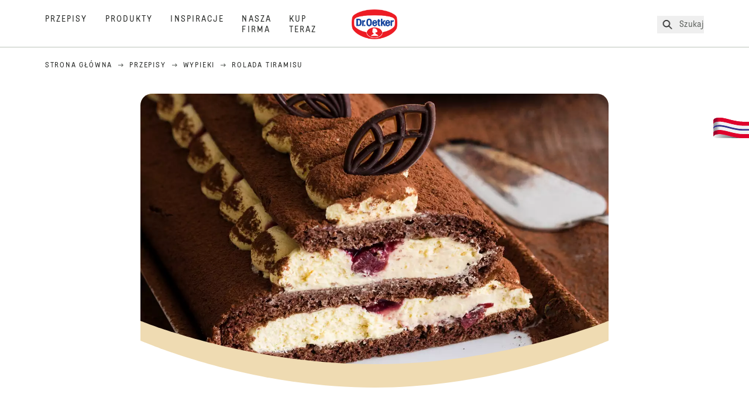

--- FILE ---
content_type: text/html; charset=utf-8
request_url: https://www.oetker.pl/przepisy/r/rolada-tiramisu
body_size: 78289
content:
<!DOCTYPE html><html lang="pl"><head><meta charSet="utf-8" data-next-head=""/><meta name="viewport" content="width=device-width" data-next-head=""/><title data-next-head="">Rolada tiramisu Przepis | Dr. Oetker</title><meta name="robots" content="index,follow" data-next-head=""/><meta name="description" content="Rolada tiramisu Przepis:
  Upiecz pyszną rolada tiramisu z wiśniami i kremem! Ten prosty przepis sprawi, że zabawa w kuchni będzie czystą przyjemnością. - jeden z wielu sprawdzonych przepisów od Dr. Oetkera!" data-next-head=""/><meta property="og:title" content="Rolada tiramisu Przepis | Dr. Oetker" data-next-head=""/><meta property="og:description" content="Rolada tiramisu Przepis:
  Upiecz pyszną rolada tiramisu z wiśniami i kremem! Ten prosty przepis sprawi, że zabawa w kuchni będzie czystą przyjemnością. - jeden z wielu sprawdzonych przepisów od Dr. Oetkera!" data-next-head=""/><meta property="og:url" content="https://www.oetker.pl/przepisy/r/rolada-tiramisu" data-next-head=""/><meta property="og:type" content="website" data-next-head=""/><meta property="og:image" content="https://recipesblob.oetker.pl/assets/27d720bc6fe945649ca43f32e6b8b747/1272x764/rolada-tiramisu.jpg" data-next-head=""/><meta property="og:image:width" content="1272" data-next-head=""/><meta property="og:image:height" content="764" data-next-head=""/><meta property="og:locale" content="pl_PL" data-next-head=""/><meta property="og:site_name" content="Dr. Oetker" data-next-head=""/><link rel="canonical" href="https://www.oetker.pl/przepisy/r/rolada-tiramisu" data-next-head=""/><link rel="icon" href="https://eu-central-1-droetker.graphassets.com/AVtdz8Pl3QxerK0kYX32fz/nMK9tQKiRECSGk6ioNRW" data-next-head=""/><link rel="apple-touch-icon" href="https://eu-central-1-droetker.graphassets.com/AVtdz8Pl3QxerK0kYX32fz/YhYgw7B4SqarLUQFRLHG" data-next-head=""/><link rel="preload" href="/assets/hygraph/AVtdz8Pl3QxerK0kYX32fz/2A6BCFSQn2gbCfXHZ75U" as="image" data-next-head=""/><meta name="google-site-verification" content="PDUGtLH854w5_WrNzZiCmVKakc8igcSFuM0Z_WQd-DQ"/><link rel="preload" href="/_next/static/css/85d7eb65b36e73d8.css" as="style"/><link rel="preload" href="/_next/static/css/5a1ad3a6193b5da2.css" as="style"/><link rel="preload" href="/_next/static/css/8558076c5436e08f.css" as="style"/><link rel="preload" as="image" imageSrcSet="/assets/hygraph/AVtdz8Pl3QxerK0kYX32fz/compress=metadata:true/quality=value:75/output=format:webp/resize=width:320/cmkem15k5cxvx0evypipp28oy?opt 640w, /assets/hygraph/AVtdz8Pl3QxerK0kYX32fz/compress=metadata:true/quality=value:75/output=format:webp/resize=width:320/cmkem15k5cxvx0evypipp28oy?opt 1024w, /assets/hygraph/AVtdz8Pl3QxerK0kYX32fz/compress=metadata:true/quality=value:75/output=format:webp/resize=width:320/cmkem15k5cxvx0evypipp28oy?opt 1920w" imageSizes="(max-width: 768px) 33vw, (max-width: 1200px) 50vw, 100vw" data-next-head=""/><link rel="preload" as="image" imageSrcSet="/assets/hygraph/AVtdz8Pl3QxerK0kYX32fz/compress=metadata:true/quality=value:75/output=format:webp/resize=width:320/cmkemareedm2g06uttcuaggb3?opt 640w, /assets/hygraph/AVtdz8Pl3QxerK0kYX32fz/compress=metadata:true/quality=value:75/output=format:webp/resize=width:320/cmkemareedm2g06uttcuaggb3?opt 1024w, /assets/hygraph/AVtdz8Pl3QxerK0kYX32fz/compress=metadata:true/quality=value:75/output=format:webp/resize=width:320/cmkemareedm2g06uttcuaggb3?opt 1920w" imageSizes="(max-width: 768px) 33vw, (max-width: 1200px) 50vw, 100vw" data-next-head=""/><link rel="preload" as="image" imageSrcSet="/assets/hygraph/AVtdz8Pl3QxerK0kYX32fz/compress=metadata:true/quality=value:75/output=format:webp/resize=width:320/cmkemafh0dkbg06w19fyzw976?opt 640w, /assets/hygraph/AVtdz8Pl3QxerK0kYX32fz/compress=metadata:true/quality=value:75/output=format:webp/resize=width:320/cmkemafh0dkbg06w19fyzw976?opt 1024w, /assets/hygraph/AVtdz8Pl3QxerK0kYX32fz/compress=metadata:true/quality=value:75/output=format:webp/resize=width:320/cmkemafh0dkbg06w19fyzw976?opt 1920w" imageSizes="(max-width: 768px) 33vw, (max-width: 1200px) 50vw, 100vw" data-next-head=""/><link rel="preload" as="image" imageSrcSet="/assets/hygraph/AVtdz8Pl3QxerK0kYX32fz/compress=metadata:true/quality=value:75/output=format:webp/resize=width:320/cmkemstzqeuvz0evyhy6zj68x?opt 640w, /assets/hygraph/AVtdz8Pl3QxerK0kYX32fz/compress=metadata:true/quality=value:75/output=format:webp/resize=width:320/cmkemstzqeuvz0evyhy6zj68x?opt 1024w, /assets/hygraph/AVtdz8Pl3QxerK0kYX32fz/compress=metadata:true/quality=value:75/output=format:webp/resize=width:320/cmkemstzqeuvz0evyhy6zj68x?opt 1920w" imageSizes="(max-width: 768px) 33vw, (max-width: 1200px) 50vw, 100vw" data-next-head=""/><link rel="preload" as="image" imageSrcSet="/assets/recipes/assets/27d720bc6fe945649ca43f32e6b8b747/1272x764/rolada-tiramisu.webp 640w, /assets/recipes/assets/27d720bc6fe945649ca43f32e6b8b747/1272x764/rolada-tiramisu.webp 1024w, /assets/recipes/assets/27d720bc6fe945649ca43f32e6b8b747/1272x764/rolada-tiramisu.webp 1920w" imageSizes="(max-width: 768px) 33vw, (max-width: 1200px) 50vw, 100vw" data-next-head=""/><link rel="stylesheet" href="/_next/static/css/85d7eb65b36e73d8.css" data-n-g=""/><link rel="stylesheet" href="/_next/static/css/5a1ad3a6193b5da2.css"/><link rel="stylesheet" href="/_next/static/css/8558076c5436e08f.css"/><noscript data-n-css=""></noscript><script defer="" noModule="" src="/_next/static/chunks/polyfills-42372ed130431b0a.js"></script><script src="https://privacy-proxy.usercentrics.eu/latest/uc-block.bundle.js" defer="" data-nscript="beforeInteractive"></script><script defer="" src="/_next/static/chunks/2548.292e3cea20d5c8bd.js"></script><script defer="" src="/_next/static/chunks/1654.310fcfc606810e9f.js"></script><script defer="" src="/_next/static/chunks/1241.a341af0a4a90fcef.js"></script><script defer="" src="/_next/static/chunks/1116.3e0cc1793eeef726.js"></script><script defer="" src="/_next/static/chunks/9040.2c2e3ede26296554.js"></script><script defer="" src="/_next/static/chunks/5970.8b7e1367dd32741c.js"></script><script defer="" src="/_next/static/chunks/7957.709ef91b132c674e.js"></script><script defer="" src="/_next/static/chunks/8614.677268dc856b7bf4.js"></script><script defer="" src="/_next/static/chunks/7013.9eb828aa1b1c45e5.js"></script><script defer="" src="/_next/static/chunks/3556.64e7b34f6a0a36b7.js"></script><script defer="" src="/_next/static/chunks/6700.0b0d8ebb5c9f8092.js"></script><script defer="" src="/_next/static/chunks/8939.5283a781fab5f069.js"></script><script defer="" src="/_next/static/chunks/7930.90167c301d970248.js"></script><script defer="" src="/_next/static/chunks/7191.ae0d1fca68e85ae2.js"></script><script defer="" src="/_next/static/chunks/4809-7f0da6631f9384af.js"></script><script defer="" src="/_next/static/chunks/757.c91b27be6fa18196.js"></script><script defer="" src="/_next/static/chunks/6239.741098a71f95918d.js"></script><script defer="" src="/_next/static/chunks/3321.2bb5d7c3e98133e5.js"></script><script defer="" src="/_next/static/chunks/9572.1d0559c361ef1359.js"></script><script defer="" src="/_next/static/chunks/6221-d374e2d465136e8b.js"></script><script defer="" src="/_next/static/chunks/708.0342563749ee0260.js"></script><script defer="" src="/_next/static/chunks/4627.938d8f0e296f90c7.js"></script><script defer="" src="/_next/static/chunks/3266-2dea26e18201b2b2.js"></script><script defer="" src="/_next/static/chunks/6564-635fd42934697eae.js"></script><script defer="" src="/_next/static/chunks/3905.15087124cdb2d676.js"></script><script defer="" src="/_next/static/chunks/1408.300180bc523a552d.js"></script><script defer="" src="/_next/static/chunks/2639.02c305b0618bf637.js"></script><script defer="" src="/_next/static/chunks/6129.7d6e9095bb147a56.js"></script><script defer="" src="/_next/static/chunks/5231.05bfdb9559e03189.js"></script><script defer="" src="/_next/static/chunks/4784.89ce8446c7b7e4aa.js"></script><script src="/_next/static/chunks/webpack-6d4dc97efc319005.js" defer=""></script><script src="/_next/static/chunks/framework-02167c0e55378b6a.js" defer=""></script><script src="/_next/static/chunks/main-6f0d6e183936e091.js" defer=""></script><script src="/_next/static/chunks/pages/_app-bda7e5c459113c77.js" defer=""></script><script src="/_next/static/chunks/5028-f9104b787d304abb.js" defer=""></script><script src="/_next/static/chunks/6823-08868ba76a28bcb6.js" defer=""></script><script src="/_next/static/chunks/1186-41496cb623c1ffea.js" defer=""></script><script src="/_next/static/chunks/1716-606d374ff0149a8b.js" defer=""></script><script src="/_next/static/chunks/1040-6d99cb29dd20cc23.js" defer=""></script><script src="/_next/static/chunks/8823-1b1f5d42a0c825d3.js" defer=""></script><script src="/_next/static/chunks/7110-2e5808047ced3f14.js" defer=""></script><script src="/_next/static/chunks/8851-714de3639355ce9f.js" defer=""></script><script src="/_next/static/chunks/2326-74c3af5f9245f293.js" defer=""></script><script src="/_next/static/chunks/2238-0ea63580e1c2f254.js" defer=""></script><script src="/_next/static/chunks/7517-ddc234517cb2e636.js" defer=""></script><script src="/_next/static/chunks/1461-c682d87b6791a896.js" defer=""></script><script src="/_next/static/chunks/8522-f55975a68249b79a.js" defer=""></script><script src="/_next/static/chunks/pages/recipes/r/%5Bslug%5D-95d0a70215ee5720.js" defer=""></script><script src="/_next/static/local/_buildManifest.js" defer=""></script><script src="/_next/static/local/_ssgManifest.js" defer=""></script><style id="__jsx-364258379">:root{--font-neutral:'MomentsText', 'MomentsText Fallback';--font-primary:'MomentsDisplay', 'MomentsDisplay Fallback';--font-secondary:'AugustScript', 'AugustScript Fallback'}</style></head><body class="relative"><link rel="preload" as="image" imageSrcSet="/assets/recipes/assets/27d720bc6fe945649ca43f32e6b8b747/1272x764/rolada-tiramisu.webp 640w, /assets/recipes/assets/27d720bc6fe945649ca43f32e6b8b747/1272x764/rolada-tiramisu.webp 1024w, /assets/recipes/assets/27d720bc6fe945649ca43f32e6b8b747/1272x764/rolada-tiramisu.webp 1920w" imageSizes="(max-width: 768px) 33vw, (max-width: 1200px) 50vw, 100vw"/><link rel="preload" as="image" imageSrcSet="/assets/hygraph/AVtdz8Pl3QxerK0kYX32fz/compress=metadata:true/quality=value:75/output=format:webp/resize=width:320/cmkem15k5cxvx0evypipp28oy?opt 640w, /assets/hygraph/AVtdz8Pl3QxerK0kYX32fz/compress=metadata:true/quality=value:75/output=format:webp/resize=width:320/cmkem15k5cxvx0evypipp28oy?opt 1024w, /assets/hygraph/AVtdz8Pl3QxerK0kYX32fz/compress=metadata:true/quality=value:75/output=format:webp/resize=width:320/cmkem15k5cxvx0evypipp28oy?opt 1920w" imageSizes="(max-width: 768px) 33vw, (max-width: 1200px) 50vw, 100vw"/><link rel="preload" as="image" imageSrcSet="/assets/hygraph/AVtdz8Pl3QxerK0kYX32fz/compress=metadata:true/quality=value:75/output=format:webp/resize=width:320/cmkemareedm2g06uttcuaggb3?opt 640w, /assets/hygraph/AVtdz8Pl3QxerK0kYX32fz/compress=metadata:true/quality=value:75/output=format:webp/resize=width:320/cmkemareedm2g06uttcuaggb3?opt 1024w, /assets/hygraph/AVtdz8Pl3QxerK0kYX32fz/compress=metadata:true/quality=value:75/output=format:webp/resize=width:320/cmkemareedm2g06uttcuaggb3?opt 1920w" imageSizes="(max-width: 768px) 33vw, (max-width: 1200px) 50vw, 100vw"/><link rel="preload" as="image" imageSrcSet="/assets/hygraph/AVtdz8Pl3QxerK0kYX32fz/compress=metadata:true/quality=value:75/output=format:webp/resize=width:320/cmkemafh0dkbg06w19fyzw976?opt 640w, /assets/hygraph/AVtdz8Pl3QxerK0kYX32fz/compress=metadata:true/quality=value:75/output=format:webp/resize=width:320/cmkemafh0dkbg06w19fyzw976?opt 1024w, /assets/hygraph/AVtdz8Pl3QxerK0kYX32fz/compress=metadata:true/quality=value:75/output=format:webp/resize=width:320/cmkemafh0dkbg06w19fyzw976?opt 1920w" imageSizes="(max-width: 768px) 33vw, (max-width: 1200px) 50vw, 100vw"/><link rel="preload" as="image" imageSrcSet="/assets/hygraph/AVtdz8Pl3QxerK0kYX32fz/compress=metadata:true/quality=value:75/output=format:webp/resize=width:320/cmkemstzqeuvz0evyhy6zj68x?opt 640w, /assets/hygraph/AVtdz8Pl3QxerK0kYX32fz/compress=metadata:true/quality=value:75/output=format:webp/resize=width:320/cmkemstzqeuvz0evyhy6zj68x?opt 1024w, /assets/hygraph/AVtdz8Pl3QxerK0kYX32fz/compress=metadata:true/quality=value:75/output=format:webp/resize=width:320/cmkemstzqeuvz0evyhy6zj68x?opt 1920w" imageSizes="(max-width: 768px) 33vw, (max-width: 1200px) 50vw, 100vw"/><link rel="preload" as="image" href="/assets/hygraph/AVtdz8Pl3QxerK0kYX32fz/2A6BCFSQn2gbCfXHZ75U"/><div id="__next"><div class=""><style>
    #nprogress {
      pointer-events: none;
    }
    #nprogress .bar {
      background: #29D;
      position: fixed;
      z-index: 9999;
      top: 0;
      left: 0;
      width: 100%;
      height: 3px;
    }
    #nprogress .peg {
      display: block;
      position: absolute;
      right: 0px;
      width: 100px;
      height: 100%;
      box-shadow: 0 0 10px #29D, 0 0 5px #29D;
      opacity: 1;
      -webkit-transform: rotate(3deg) translate(0px, -4px);
      -ms-transform: rotate(3deg) translate(0px, -4px);
      transform: rotate(3deg) translate(0px, -4px);
    }
    #nprogress .spinner {
      display: block;
      position: fixed;
      z-index: 1031;
      top: 15px;
      right: 15px;
    }
    #nprogress .spinner-icon {
      width: 18px;
      height: 18px;
      box-sizing: border-box;
      border: solid 2px transparent;
      border-top-color: #29D;
      border-left-color: #29D;
      border-radius: 50%;
      -webkit-animation: nprogresss-spinner 400ms linear infinite;
      animation: nprogress-spinner 400ms linear infinite;
    }
    .nprogress-custom-parent {
      overflow: hidden;
      position: relative;
    }
    .nprogress-custom-parent #nprogress .spinner,
    .nprogress-custom-parent #nprogress .bar {
      position: absolute;
    }
    @-webkit-keyframes nprogress-spinner {
      0% {
        -webkit-transform: rotate(0deg);
      }
      100% {
        -webkit-transform: rotate(360deg);
      }
    }
    @keyframes nprogress-spinner {
      0% {
        transform: rotate(0deg);
      }
      100% {
        transform: rotate(360deg);
      }
    }
  </style><a href="https://www.oetker.pl/wsparcie/kontakt"><div class="cursor-pointer fixed top-[38px] right-[8px] z-21 -rotate-90 w-[51px] h-[30px] md:w-[61px] md:h-[36px] md:right-0 md:top-[200px] md:rotate-0 transform print:hidden"><img alt="Flag" loading="lazy" width="61" height="36" decoding="async" data-nimg="1" style="color:transparent" srcSet="/_next/static/media/tab.f43c6126.svg?w=64&amp;q=75 1x, /_next/static/media/tab.f43c6126.svg?w=128&amp;q=75 2x" src="/_next/static/media/tab.f43c6126.svg?w=128&amp;q=75"/></div></a><div class="sc-65d476a3-0 eyXIwc sticky top-0 z-50 bg-white h-header print:hidden"></div><div class="max-w-6xl mx-auto"><div itemScope="" itemType="https://schema.org/Recipe" class="max-w-6xl mx-auto print:hidden"><meta itemProp="author" content="Dr. Oetker"/><meta itemProp="image" content="/assets/recipes/assets/27d720bc6fe945649ca43f32e6b8b747/1272x764/rolada-tiramisu.webp"/><div class="relative"><nav itemScope="" itemType="https://schema.org/BreadcrumbList" data-print="hide" role="navigation" aria-label="Breadcrumb"><ol class="z-45 w-full bg-none md:pt-6 pt-22px pl-20px flex justify-start items-center md:px-small md:flex-wrap md:items-start md:content-start md:h-14 md:flex md:mb-22px bg-breadcrumbs-light absolute"><li itemProp="itemListElement" itemScope="" itemType="https://schema.org/ListItem" class="hidden md:flex ml-0 p-0 before:content-none"><a href="https://www.oetker.pl/"><div class="hover:after:w-[98%] hover:after:left-[1%] focus:after:w-[98%] focus:after:left-[1%] relative after:content-[&#x27;&#x27;] after:absolute after:block after:w-[0%] after:transition-all after:duration-[0.5s] after:border-b-white after:border-b after:border-solid after:left-2/4 after:-bottom-px text-darkgray after:border-b-black cursor-pointer" itemProp="item"><div class="m-0 p-0 block text-style-leadxs whitespace-no-wrap" itemProp="name">Strona główna </div></div></a><meta itemProp="position" content="1"/></li><li itemProp="itemListElement" itemScope="" itemType="https://schema.org/ListItem" class="hidden md:flex ml-0 p-0 before:content-none"><div class="transform rotate-180 origin-center mx-2.5 flex items-start md:transform-none mt-1"><svg width="9" height="7" viewBox="0 0 9 7" fill="none" xmlns="http://www.w3.org/2000/svg"><path d="M5.76172 0.515625L5.37109 0.90625C5.29297 1.00391 5.29297 1.14062 5.39062 1.23828L6.95312 2.74219H0.234375C0.0976562 2.74219 0 2.85938 0 2.97656V3.52344C0 3.66016 0.0976562 3.75781 0.234375 3.75781H6.95312L5.39062 5.28125C5.29297 5.37891 5.29297 5.51562 5.37109 5.61328L5.76172 6.00391C5.85938 6.08203 5.99609 6.08203 6.09375 6.00391L8.67188 3.42578C8.75 3.32812 8.75 3.19141 8.67188 3.09375L6.09375 0.515625C5.99609 0.4375 5.85938 0.4375 5.76172 0.515625Z" fill="#5A5E5A"></path></svg></div><a href="https://www.oetker.pl/przepisy"><div class="hover:after:w-[98%] hover:after:left-[1%] focus:after:w-[98%] focus:after:left-[1%] relative after:content-[&#x27;&#x27;] after:absolute after:block after:w-[0%] after:transition-all after:duration-[0.5s] after:border-b-white after:border-b after:border-solid after:left-2/4 after:-bottom-px text-darkgray after:border-b-black cursor-pointer" itemProp="item"><div class="m-0 p-0 block text-style-leadxs whitespace-no-wrap" itemProp="name">Przepisy</div></div></a><meta itemProp="position" content="2"/></li><li itemProp="itemListElement" itemScope="" itemType="https://schema.org/ListItem" class="hidden md:flex ml-0 p-0 before:content-none"><div class="transform rotate-180 origin-center mx-2.5 flex items-start md:transform-none mt-1"><svg width="9" height="7" viewBox="0 0 9 7" fill="none" xmlns="http://www.w3.org/2000/svg"><path d="M5.76172 0.515625L5.37109 0.90625C5.29297 1.00391 5.29297 1.14062 5.39062 1.23828L6.95312 2.74219H0.234375C0.0976562 2.74219 0 2.85938 0 2.97656V3.52344C0 3.66016 0.0976562 3.75781 0.234375 3.75781H6.95312L5.39062 5.28125C5.29297 5.37891 5.29297 5.51562 5.37109 5.61328L5.76172 6.00391C5.85938 6.08203 5.99609 6.08203 6.09375 6.00391L8.67188 3.42578C8.75 3.32812 8.75 3.19141 8.67188 3.09375L6.09375 0.515625C5.99609 0.4375 5.85938 0.4375 5.76172 0.515625Z" fill="#5A5E5A"></path></svg></div><a href="https://www.oetker.pl/przepisy/c/wypieki"><div class="hover:after:w-[98%] hover:after:left-[1%] focus:after:w-[98%] focus:after:left-[1%] relative after:content-[&#x27;&#x27;] after:absolute after:block after:w-[0%] after:transition-all after:duration-[0.5s] after:border-b-white after:border-b after:border-solid after:left-2/4 after:-bottom-px text-darkgray after:border-b-black cursor-pointer" itemProp="item"><div class="m-0 p-0 block text-style-leadxs whitespace-no-wrap" itemProp="name">Wypieki</div></div></a><meta itemProp="position" content="3"/></li><li itemProp="itemListElement" itemScope="" itemType="https://schema.org/ListItem" class="hidden md:flex ml-0 p-0 before:content-none"><div class="transform rotate-180 origin-center mx-2.5 flex items-start md:transform-none mt-1"><svg width="9" height="7" viewBox="0 0 9 7" fill="none" xmlns="http://www.w3.org/2000/svg"><path d="M5.76172 0.515625L5.37109 0.90625C5.29297 1.00391 5.29297 1.14062 5.39062 1.23828L6.95312 2.74219H0.234375C0.0976562 2.74219 0 2.85938 0 2.97656V3.52344C0 3.66016 0.0976562 3.75781 0.234375 3.75781H6.95312L5.39062 5.28125C5.29297 5.37891 5.29297 5.51562 5.37109 5.61328L5.76172 6.00391C5.85938 6.08203 5.99609 6.08203 6.09375 6.00391L8.67188 3.42578C8.75 3.32812 8.75 3.19141 8.67188 3.09375L6.09375 0.515625C5.99609 0.4375 5.85938 0.4375 5.76172 0.515625Z" fill="#5A5E5A"></path></svg></div><div class="hover:after:w-[98%] hover:after:left-[1%] focus:after:w-[98%] focus:after:left-[1%] relative after:content-[&#x27;&#x27;] after:absolute after:block after:w-[0%] after:transition-all after:duration-[0.5s] after:border-b-white after:border-b after:border-solid after:left-2/4 after:-bottom-px text-darkgray after:border-b-black after:hidden cursor-default" itemProp="item"><div class="m-0 p-0 block text-style-leadxs whitespace-no-wrap font-medium mb-4" itemProp="name">Rolada tiramisu</div></div><meta itemProp="position" content="4"/></li><li itemProp="itemListElement" itemScope="" itemType="https://schema.org/ListItem" class="flex md:hidden ml-0 p-0 before:content-none"><div class="transform rotate-180 origin-center mx-2.5 flex items-start md:transform-none mt-1"><svg width="9" height="7" viewBox="0 0 9 7" fill="none" xmlns="http://www.w3.org/2000/svg"><path d="M5.76172 0.515625L5.37109 0.90625C5.29297 1.00391 5.29297 1.14062 5.39062 1.23828L6.95312 2.74219H0.234375C0.0976562 2.74219 0 2.85938 0 2.97656V3.52344C0 3.66016 0.0976562 3.75781 0.234375 3.75781H6.95312L5.39062 5.28125C5.29297 5.37891 5.29297 5.51562 5.37109 5.61328L5.76172 6.00391C5.85938 6.08203 5.99609 6.08203 6.09375 6.00391L8.67188 3.42578C8.75 3.32812 8.75 3.19141 8.67188 3.09375L6.09375 0.515625C5.99609 0.4375 5.85938 0.4375 5.76172 0.515625Z" fill="#5A5E5A"></path></svg></div><a href="https://www.oetker.pl/przepisy/c/wypieki"><div class="hover:after:w-[98%] hover:after:left-[1%] focus:after:w-[98%] focus:after:left-[1%] relative after:content-[&#x27;&#x27;] after:absolute after:block after:w-[0%] after:transition-all after:duration-[0.5s] after:border-b-white after:border-b after:border-solid after:left-2/4 after:-bottom-px text-darkgray after:border-b-black cursor-pointer" itemProp="item"><div class="m-0 p-0 block text-style-leadxs whitespace-no-wrap font-medium mb-4" itemProp="name">Wypieki</div></div></a><meta itemProp="position" content="4"/></li></ol></nav></div><div class="absolute z-10 right-5 hidden md:block top-20 md:top-11" data-print="hide"><div id="social-sharing" class="w-min"><div class="p-b-1.5 w-[200px] flex flex-row-reverse select-none"><div class="iconShare inline-block cursor-pointer" role="button" tabindex="0" aria-label="Share"><svg xmlns="http://www.w3.org/2000/svg" fill="none" height="40" viewBox="0 0 40 40" width="40"><ellipse cx="20" cy="20" fill="#fff" rx="20" ry="20" transform="matrix(0 -1 1 0 0 40)"></ellipse><circle cx="20" cy="20" r="14.5" stroke="#292b29"></circle><path d="m23.0458 22.1367c-.6289 0-1.2031.2188-1.6406.5742l-2.8164-1.75c.0273-.1367.082-.4101.082-.5742 0-.1367-.0547-.4101-.082-.5469l2.8164-1.75c.4375.3555 1.0117.5469 1.6406.5469 1.4492 0 2.625-1.1484 2.625-2.625 0-1.4492-1.1758-2.625-2.625-2.625-1.4766 0-2.625 1.1758-2.625 2.625 0 .2188 0 .4102.0547.5742l-2.8164 1.75c-.4375-.3554-1.0117-.5742-1.6133-.5742-1.4766 0-2.625 1.1758-2.625 2.625 0 1.4766 1.1484 2.625 2.625 2.625.6016 0 1.1758-.1914 1.6133-.5469l2.8164 1.75c-.0273.1368-.0547.4102-.0547.5469 0 1.4766 1.1484 2.625 2.625 2.625 1.4492 0 2.625-1.1484 2.625-2.625 0-1.4492-1.1758-2.625-2.625-2.625z" fill="#292b29"></path></svg></div></div></div></div><div role="presentation" class="grid grid-cols-16 relative"><div class="md:mb-20 sc-76d7acd8-0 eeDmzR curve-mask-bottom"><div class="curve-mask-bottom"><div class="bg-center bg-cover w-full overflow-hidden items-center flex-col relative"><div class="relative w-full h-0 pb-[calc(50%+62px)]"><div class="w-full h-full absolute left-0 [&amp;_img]:h-full"><div class="relative w-full h-full "><img alt="Ciemnobrązowa rolada kakaowa z kremowym nadzieniem waniliowym i wiśniami, posypana kakao, udekorowana rozetkami kremu i listkami z czekolady" width="1920" height="800" decoding="async" data-nimg="1" class="bg-cover  [@media(min-width:768px)]:block " style="color:transparent" sizes="(max-width: 768px) 33vw, (max-width: 1200px) 50vw, 100vw" srcSet="/assets/recipes/assets/27d720bc6fe945649ca43f32e6b8b747/1272x764/rolada-tiramisu.webp 640w, /assets/recipes/assets/27d720bc6fe945649ca43f32e6b8b747/1272x764/rolada-tiramisu.webp 1024w, /assets/recipes/assets/27d720bc6fe945649ca43f32e6b8b747/1272x764/rolada-tiramisu.webp 1920w" src="/assets/recipes/assets/27d720bc6fe945649ca43f32e6b8b747/1272x764/rolada-tiramisu.webp"/></div></div></div></div></div></div></div><div style="cursor:url(&quot;data:image/svg+xml,%3Csvg width=&#x27;60&#x27; height=&#x27;60&#x27; viewBox=&#x27;0 0 60 60&#x27; fill=&#x27;none&#x27; xmlns=&#x27;http://www.w3.org/2000/svg&#x27;%3E%3Ccircle cx=&#x27;30&#x27; cy=&#x27;30&#x27; r=&#x27;30&#x27; fill=&#x27;%23A45A2A&#x27;/%3E%3Cpath d=&#x27;M29.6883 21.3281C29.6883 21.3281 29.6883 32.0081 29.6883 37.8281M29.6883 37.8281C29.6883 35.1668 32.1755 31.9733 34.9385 31.9733M29.6883 37.8281C29.6883 35.1668 27.2016 31.9733 24.4385 31.9733&#x27; stroke=&#x27;%23FFFFFF&#x27; stroke-linecap=&#x27;square&#x27;/%3E%3Cpath d=&#x27;M31.9249 7.11629L34.253 8.64937C35.0631 9.18282 36.0238 9.44025 36.9921 9.38331L39.7748 9.21966C41.1709 9.13755 42.4819 9.89445 43.1089 11.1446L44.3585 13.6363C44.7933 14.5033 45.4967 15.2067 46.3637 15.6415L48.8554 16.8911C50.1055 17.5181 50.8625 18.8291 50.7803 20.2252L50.6167 23.0079C50.5597 23.9762 50.8172 24.9369 51.3506 25.747L52.8837 28.0751C53.6529 29.2431 53.6529 30.7569 52.8837 31.9249L51.3506 34.253C50.8172 35.0631 50.5597 36.0238 50.6167 36.9921L50.7803 39.7748C50.8625 41.1709 50.1056 42.4819 48.8554 43.1089L46.3637 44.3585C45.4967 44.7933 44.7933 45.4967 44.3585 46.3637L43.1089 48.8554C42.4819 50.1055 41.1709 50.8625 39.7748 50.7803L36.9921 50.6167C36.0238 50.5597 35.0631 50.8172 34.253 51.3506L31.9249 52.8837C30.7569 53.6529 29.2431 53.6529 28.0751 52.8837L25.747 51.3506C24.9369 50.8172 23.9762 50.5597 23.0079 50.6167L20.2252 50.7803C18.8291 50.8625 17.5181 50.1055 16.8911 48.8554L15.6415 46.3637C15.2067 45.4967 14.5033 44.7933 13.6363 44.3585L11.1446 43.1089C9.89445 42.4819 9.13755 41.1709 9.21966 39.7748L9.38331 36.9921C9.44025 36.0238 9.18282 35.0631 8.64937 34.253L7.11629 31.9249C6.34711 30.7569 6.34711 29.2431 7.11629 28.0751L8.64937 25.747C9.18282 24.9369 9.44025 23.9762 9.38331 23.0079L9.21966 20.2252C9.13755 18.8291 9.89445 17.5181 11.1446 16.8911L13.6363 15.6415C14.5033 15.2067 15.2067 14.5033 15.6415 13.6363L16.8911 11.1446C17.5181 9.89445 18.8291 9.13755 20.2252 9.21966L23.0079 9.38331C23.9762 9.44025 24.9369 9.18282 25.747 8.64937L28.0751 7.11629C29.2431 6.34711 30.7569 6.34711 31.9249 7.11629Z&#x27; stroke=&#x27;%23FFFFFF&#x27; stroke-linejoin=&#x27;round&#x27;/%3E%3C/svg%3E%0A&quot;)      32 32,   pointer" class="pt-2.5 md:pt-11 w-auto flex justify-center text-center uppercase text-dark-brown" role="button" tabindex="0" aria-label="Scroll down"><svg class="relative -mt-11 md:hidden print:hidden" width="40" height="40" viewBox="0 0 40 40" fill="none" xmlns="http://www.w3.org/2000/svg"><circle cx="20" cy="20" r="20" fill="#A45A2A"></circle><path d="M19.7929 14.2188C19.7929 14.2188 19.7929 21.3387 19.7929 25.2188M19.7929 25.2188C19.7929 23.4446 21.451 21.3155 23.293 21.3155M19.7929 25.2188C19.7929 23.4446 18.1351 21.3155 16.293 21.3155" stroke="#ffffff" stroke-linecap="square"></path><path d="M34.338 17.626L34.7556 17.351L34.338 17.626L34.6337 18.0751C35.4029 19.2431 35.4029 20.7569 34.6337 21.9249L34.338 22.374C33.8046 23.1841 33.5471 24.1448 33.6041 25.1131L33.6356 25.6498C33.7177 27.0459 32.9608 28.3569 31.7107 28.9839L31.2301 29.2249C30.3631 29.6597 29.6597 30.3631 29.2249 31.2301L28.9839 31.7107C28.3569 32.9608 27.0459 33.7177 25.6498 33.6356L25.1131 33.6041C24.1448 33.5471 23.1841 33.8046 22.374 34.338L21.9249 34.6337C20.7569 35.4029 19.2431 35.4029 18.0751 34.6337L17.626 34.338L17.351 34.7556L17.626 34.338C16.8159 33.8046 15.8552 33.5471 14.8869 33.6041L14.3502 33.6356C12.9541 33.7177 11.6431 32.9608 11.0161 31.7107L10.7751 31.2301C10.3403 30.3631 9.63693 29.6597 8.7699 29.2249L8.2893 28.9839C7.03916 28.3569 6.28226 27.0459 6.36436 25.6498L6.39593 25.1131C6.45288 24.1448 6.19544 23.1841 5.66199 22.374L5.36629 21.9249C4.59711 20.7569 4.59711 19.2431 5.36629 18.0751L5.66199 17.626C6.19544 16.8159 6.45288 15.8552 6.39593 14.8869L6.36436 14.3502C6.28226 12.9541 7.03916 11.6431 8.2893 11.0161L8.7699 10.7751C9.63693 10.3403 10.3403 9.63693 10.7751 8.7699L11.0161 8.2893C11.6431 7.03916 12.9541 6.28226 14.3502 6.36436L14.8869 6.39593C15.8552 6.45288 16.8159 6.19544 17.626 5.66199L18.0751 5.36629C19.2431 4.59711 20.7569 4.59711 21.9249 5.36629L22.374 5.66199C23.1841 6.19544 24.1448 6.45288 25.1131 6.39593L25.6498 6.36436C27.0459 6.28226 28.3569 7.03916 28.9839 8.2893L29.2249 8.7699C29.6597 9.63693 30.3631 10.3403 31.2301 10.7751L31.7107 11.0161C32.9608 11.6431 33.7177 12.9541 33.6356 14.3502L33.6041 14.8869C33.5471 15.8552 33.8046 16.8159 34.338 17.626Z" stroke="#ffffff" stroke-linejoin="round"></path></svg></div><div class="px-small  2xl:px-medium 3xl:px-xlarge w-full"><div class="z-10 relative"><div data-print="margin-1-rem" class="mb-16 relative"><div data-print="hide" class="flex justify-center align-center leading-none mb-1 z-auto relative"><div class="align-center"><button class="block w-full" type="button"><span class="sr-only">Current rating 0.0. Click to rate.</span><div class="m-0 p-0 block text-style-leadxs flex justify-center align-center leading-4.5 md:mb-1 m-px items-center"><span aria-hidden="true" class="Star"><div class="p-1"><svg width="15" height="14" viewBox="0 0 15 14" fill="none" xmlns="http://www.w3.org/2000/svg" class="inline-block"><path d="M13.8813 4.69112L9.89061 4.11713L8.08661 0.481803C7.78595 -0.146862 6.85661 -0.174195 6.52862 0.481803L4.75195 4.11713L0.733966 4.69112C0.0233017 4.80046 -0.250031 5.67512 0.269301 6.19445L3.13929 9.00978L2.45596 12.9731C2.34663 13.6838 3.11196 14.2304 3.74062 13.9024L7.32128 12.0164L10.8746 13.9024C11.5033 14.2304 12.2686 13.6838 12.1593 12.9731L11.4759 9.00978L14.3459 6.19445C14.8653 5.67512 14.5919 4.80046 13.8813 4.69112ZM10.5193 8.68178L11.2846 13.1098L7.32128 11.0324L3.33063 13.1098L4.09596 8.68178L0.870633 5.56579L5.32595 4.90979L7.32128 0.864469L9.28927 4.90979L13.7446 5.56579L10.5193 8.68178Z" fill="#5A5E5A"></path></svg></div></span><span aria-hidden="true" class="Star"><div class="p-1"><svg width="15" height="14" viewBox="0 0 15 14" fill="none" xmlns="http://www.w3.org/2000/svg" class="inline-block"><path d="M13.8813 4.69112L9.89061 4.11713L8.08661 0.481803C7.78595 -0.146862 6.85661 -0.174195 6.52862 0.481803L4.75195 4.11713L0.733966 4.69112C0.0233017 4.80046 -0.250031 5.67512 0.269301 6.19445L3.13929 9.00978L2.45596 12.9731C2.34663 13.6838 3.11196 14.2304 3.74062 13.9024L7.32128 12.0164L10.8746 13.9024C11.5033 14.2304 12.2686 13.6838 12.1593 12.9731L11.4759 9.00978L14.3459 6.19445C14.8653 5.67512 14.5919 4.80046 13.8813 4.69112ZM10.5193 8.68178L11.2846 13.1098L7.32128 11.0324L3.33063 13.1098L4.09596 8.68178L0.870633 5.56579L5.32595 4.90979L7.32128 0.864469L9.28927 4.90979L13.7446 5.56579L10.5193 8.68178Z" fill="#5A5E5A"></path></svg></div></span><span aria-hidden="true" class="Star"><div class="p-1"><svg width="15" height="14" viewBox="0 0 15 14" fill="none" xmlns="http://www.w3.org/2000/svg" class="inline-block"><path d="M13.8813 4.69112L9.89061 4.11713L8.08661 0.481803C7.78595 -0.146862 6.85661 -0.174195 6.52862 0.481803L4.75195 4.11713L0.733966 4.69112C0.0233017 4.80046 -0.250031 5.67512 0.269301 6.19445L3.13929 9.00978L2.45596 12.9731C2.34663 13.6838 3.11196 14.2304 3.74062 13.9024L7.32128 12.0164L10.8746 13.9024C11.5033 14.2304 12.2686 13.6838 12.1593 12.9731L11.4759 9.00978L14.3459 6.19445C14.8653 5.67512 14.5919 4.80046 13.8813 4.69112ZM10.5193 8.68178L11.2846 13.1098L7.32128 11.0324L3.33063 13.1098L4.09596 8.68178L0.870633 5.56579L5.32595 4.90979L7.32128 0.864469L9.28927 4.90979L13.7446 5.56579L10.5193 8.68178Z" fill="#5A5E5A"></path></svg></div></span><span aria-hidden="true" class="Star"><div class="p-1"><svg width="15" height="14" viewBox="0 0 15 14" fill="none" xmlns="http://www.w3.org/2000/svg" class="inline-block"><path d="M13.8813 4.69112L9.89061 4.11713L8.08661 0.481803C7.78595 -0.146862 6.85661 -0.174195 6.52862 0.481803L4.75195 4.11713L0.733966 4.69112C0.0233017 4.80046 -0.250031 5.67512 0.269301 6.19445L3.13929 9.00978L2.45596 12.9731C2.34663 13.6838 3.11196 14.2304 3.74062 13.9024L7.32128 12.0164L10.8746 13.9024C11.5033 14.2304 12.2686 13.6838 12.1593 12.9731L11.4759 9.00978L14.3459 6.19445C14.8653 5.67512 14.5919 4.80046 13.8813 4.69112ZM10.5193 8.68178L11.2846 13.1098L7.32128 11.0324L3.33063 13.1098L4.09596 8.68178L0.870633 5.56579L5.32595 4.90979L7.32128 0.864469L9.28927 4.90979L13.7446 5.56579L10.5193 8.68178Z" fill="#5A5E5A"></path></svg></div></span><span aria-hidden="true" class="Star"><div class="p-1"><svg width="15" height="14" viewBox="0 0 15 14" fill="none" xmlns="http://www.w3.org/2000/svg" class="inline-block"><path d="M13.8813 4.69112L9.89061 4.11713L8.08661 0.481803C7.78595 -0.146862 6.85661 -0.174195 6.52862 0.481803L4.75195 4.11713L0.733966 4.69112C0.0233017 4.80046 -0.250031 5.67512 0.269301 6.19445L3.13929 9.00978L2.45596 12.9731C2.34663 13.6838 3.11196 14.2304 3.74062 13.9024L7.32128 12.0164L10.8746 13.9024C11.5033 14.2304 12.2686 13.6838 12.1593 12.9731L11.4759 9.00978L14.3459 6.19445C14.8653 5.67512 14.5919 4.80046 13.8813 4.69112ZM10.5193 8.68178L11.2846 13.1098L7.32128 11.0324L3.33063 13.1098L4.09596 8.68178L0.870633 5.56579L5.32595 4.90979L7.32128 0.864469L9.28927 4.90979L13.7446 5.56579L10.5193 8.68178Z" fill="#5A5E5A"></path></svg></div></span></div><div class="m-0 p-0 block text-style-lead text-center md:mb-5 mb-3 text-gray-dark">0<!-- --> <!-- -->Ocena</div></button></div></div><h1 class="main-text-style-lg mb-5 text-center md:mb-8" itemProp="name">Rolada tiramisu</h1><div data-print="margin-1-rem" class="flex flex-wrap justify-center align-center md:mb-8 items-center"><div class="m-0 p-0 block text-style-lead whitespace-nowrap mx-1.5 flex" itemProp="recipeYield"><svg width="18" height="18" viewBox="0 0 24 24" fill="none" xmlns="http://www.w3.org/2000/svg"><path d="M20.8889 11.5C20.6458 11.5 20.5069 11.4688 20.3681 11.4062C19.1528 8.28125 15.8889 6 12 6C8.07639 6 4.8125 8.28125 3.59722 11.4062C3.45833 11.4688 3.31944 11.5 3.11111 11.5C2.48611 11.5 2 11.9688 2 12.5C2 13.0625 2.48611 13.5 3.11111 13.5C4.22222 13.5 4.84722 13.0938 5.22917 12.8125C5.57639 12.5938 5.68056 12.5 6.0625 12.5C6.44444 12.5 6.54861 12.5938 6.89583 12.8125C7.27778 13.0938 7.90278 13.5 9.01389 13.5C10.125 13.5 10.75 13.0938 11.1667 12.8125C11.4792 12.5938 11.6181 12.5 12 12.5C12.3472 12.5 12.4861 12.5938 12.7986 12.8125C13.2153 13.0938 13.8403 13.5 14.9514 13.5C16.0625 13.5 16.6875 13.0938 17.1042 12.8125C17.4167 12.5938 17.5556 12.5 17.9028 12.5C18.2847 12.5 18.4236 12.5938 18.7361 12.8125C19.1528 13.0938 19.7778 13.5 20.8889 13.5C21.4792 13.5 22 13.0625 22 12.5C22 11.9688 21.4792 11.5 20.8889 11.5ZM9.15278 8.75L8.59722 9.75C8.49306 9.90625 8.28472 10 8.11111 10H8.07639C7.79861 10 7.52083 9.78125 7.52083 9.5C7.52083 9.4375 7.55556 9.34375 7.59028 9.28125L8.14583 8.28125C8.25 8.125 8.45833 8 8.63194 8C8.94444 8 9.22222 8.25 9.22222 8.5C9.22222 8.59375 9.1875 8.6875 9.15278 8.75ZM12.5556 9.5C12.5556 9.78125 12.2778 10 12 10C11.6875 10 11.4444 9.78125 11.4444 9.5V8.5C11.4444 8.25 11.6875 8 12 8C12.2778 8 12.5556 8.25 12.5556 8.5V9.5ZM16.1319 9.96875C16.0625 10 15.9583 10.0312 15.8542 10.0312C15.6806 10.0312 15.4722 9.90625 15.3681 9.75L14.8125 8.75C14.7778 8.6875 14.7778 8.59375 14.7778 8.53125C14.7778 8.25 15.0208 8.03125 15.3333 8.03125C15.5069 8.03125 15.7153 8.125 15.8194 8.28125L16.375 9.28125C16.4097 9.34375 16.4444 9.4375 16.4444 9.5C16.4444 9.6875 16.3056 9.875 16.1319 9.96875ZM17.4514 16.5H6.51389L5.54167 13.8438C5.125 14.0938 4.46528 14.3438 3.97917 14.4375L5.05556 17.3438C5.19444 17.7188 5.68056 18 6.13194 18H17.8333C18.2847 18 18.7708 17.7188 18.9097 17.3438L19.9861 14.4375C19.5347 14.3438 18.8403 14.0938 18.4236 13.8438L17.4514 16.5Z" fill="#292B29"></path></svg><span class="inline-block pl-1">15 porcji</span></div><span class="sc-b240f23c-2 dwXnCb inline-block"></span><div class="m-0 p-0 block text-style-lead whitespace-nowrap mx-1.5 flex"><svg width="13" height="13" viewBox="0 0 13 13" class="inline mx-px my-0 align-baseline" fill="none" xmlns="http://www.w3.org/2000/svg"><path d="M10.25 1.25C9.82812 1.27344 9.21875 1.46094 8.89062 1.71875C8.32812 0.992188 7.48438 0.5 6.5 0.5C5.51562 0.5 4.64844 0.992188 4.08594 1.71875C3.75781 1.46094 3.14844 1.25 2.72656 1.25C1.48438 1.25 0.476562 2.25781 0.476562 3.5C0.476562 3.5 0.476562 3.5 0.5 3.5C0.5 4.48438 2 8.75 2 8.75V11.75C2 12.1719 2.32812 12.5 2.75 12.5H10.25C10.6484 12.5 11 12.1719 11 11.75V8.75C11 8.75 12.5 4.48438 12.5 3.5C12.5 2.28125 11.4688 1.25 10.25 1.25ZM3.125 11.375V9.5H9.875V11.375H3.125ZM9.92188 8.375H9.24219L9.5 5.23438V5.21094C9.5 5.11719 9.40625 5.02344 9.3125 5.02344L8.9375 5H8.91406C8.82031 5 8.75 5.07031 8.75 5.16406L8.49219 8.39844H6.85156V5.1875C6.85156 5.09375 6.75781 5 6.66406 5H6.28906C6.17188 5 6.10156 5.09375 6.10156 5.1875V8.375H4.48438L4.22656 5.16406C4.22656 5.07031 4.15625 5 4.03906 5L3.66406 5.02344C3.57031 5.02344 3.47656 5.11719 3.47656 5.21094V5.23438L3.73438 8.375H3.05469C2.375 6.42969 1.625 4.01562 1.625 3.5C1.60156 3.5 1.60156 3.5 1.60156 3.5C1.60156 2.89062 2.11719 2.39844 2.72656 2.39844C2.9375 2.39844 3.24219 2.49219 3.40625 2.60938L4.32031 3.3125L5 2.39844C5.35156 1.90625 5.89062 1.625 6.5 1.625C7.08594 1.625 7.625 1.90625 7.97656 2.39844L8.65625 3.3125L9.57031 2.60938C9.73438 2.49219 10.0391 2.39844 10.25 2.39844C10.8594 2.39844 11.375 2.89062 11.375 3.5C11.3516 4.01562 10.625 6.42969 9.92188 8.375Z" fill="#292B29"></path></svg><span class="inline-block pl-1">Trudny</span></div><span class="sc-b240f23c-2 dwXnCb inline-block"></span><div class="m-0 p-0 block text-style-lead whitespace-nowrap mx-1.5 flex"><svg width="11" height="13" viewBox="0 0 11 13" class="inline mx-px my-0 align-baseline" xmlns="http://www.w3.org/2000/svg"><path d="M9.71094 4.8125L10.25 4.29688C10.3672 4.17969 10.3672 4.01562 10.25 3.89844L9.85156 3.5C9.73438 3.38281 9.57031 3.38281 9.45312 3.5L8.96094 3.99219C8.23438 3.33594 7.32031 2.91406 6.3125 2.79688V1.625H6.96875C7.10938 1.625 7.25 1.50781 7.25 1.34375V0.78125C7.25 0.640625 7.10938 0.5 6.96875 0.5H4.53125C4.36719 0.5 4.25 0.640625 4.25 0.78125V1.34375C4.25 1.50781 4.36719 1.625 4.53125 1.625H5.1875V2.79688C2.75 3.07812 0.875 5.14062 0.875 7.625C0.875 10.3203 3.05469 12.5 5.75 12.5C8.42188 12.5 10.625 10.3203 10.625 7.625C10.625 6.59375 10.2734 5.60938 9.71094 4.8125ZM5.75 11.375C3.66406 11.375 2 9.71094 2 7.625C2 5.5625 3.66406 3.875 5.75 3.875C7.8125 3.875 9.5 5.5625 9.5 7.625C9.5 9.71094 7.8125 11.375 5.75 11.375ZM6.03125 8.75C6.17188 8.75 6.3125 8.63281 6.3125 8.46875V5.28125C6.3125 5.14062 6.17188 5 6.03125 5H5.46875C5.30469 5 5.1875 5.14062 5.1875 5.28125V8.46875C5.1875 8.63281 5.30469 8.75 5.46875 8.75H6.03125Z" fill="#292B29"></path></svg><span class="inline-block pl-1">60 min.</span></div></div><div data-print="hide" class="flex flex-wrap justify-center mx-5 md:mb-3"></div><div class="grid  lg:grid-cols-16 md:grid-cols-16 sm:grid-cols-4 gap-20 mb-5"><div class="col-span-1 col-span-2 lg:col-span-2 md:col-span-1 sm:col-span-1  "></div><div class="col-span-1 lg:col-span-12 md:col-span-12 sm:col-span-4  "><div class="m-0 p-0 block text-style-lg text-center mb-2 tracking-sm" id="recipe-details" itemProp="description" data-print="show">Upiecz pyszną rolada tiramisu z wiśniami i kremem! Ten prosty przepis sprawi, że zabawa w kuchni będzie czystą przyjemnością.</div><div class="m-0 p-0 block text-style-lg text-center mb-2 tracking-sm" id="recipe-details" itemProp="description" data-print="hide">Rolada tiramisu to pyszny deser łączący delikatny biszkopt, krem tiramisu i owocowe wiśnie w żelu. Ten efektowny przepis pozwala stworzyć kulinarną przyjemność, która zachwyci gości smakiem i wyglądem. Przygotuj roladę tiramisu, by cieszyć się wyjątkowym deserem idealnym na każdą okazję, który łą...</div><div data-print="hide" class="flex flex-wrap justify-center"><button type="button"><div class="m-0 p-0 block text-style-link text-base uppercase font-neutral my-3 mx-1 text-center">Pokaż więcej  +</div></button></div><div data-print="hide" class="flex flex-wrap justify-center align-center my-8 items-center"><div class="h-px flex-grow bg-brown md:mr-5 hidden mmd:block"></div><span class="mr-3 mb-2 mmd:mb-0"><button id="plain-button" class="bg-white bg-opacity-0 border h-button rounded-full px-7 flex flex-row items-center flex-nowrap hover:shadow-md disabled:shadow-none disabled:border-0 disabled:cursor-not-allowed disabled:bg-opacity-100 focus:border-2 active:border-2 active:bg-opacity-100 active:bg-white" type="button"><div class="sm:pr-1 md:pr-2.5 flex text-black"><svg width="24" height="24" viewBox="0 0 24 24" fill="none" xmlns="http://www.w3.org/2000/svg"><path d="M15.9375 11.9688C15.5547 11.9688 15.2812 12.2695 15.2812 12.625C15.2812 13.0078 15.5547 13.2812 15.9375 13.2812C16.293 13.2812 16.5938 13.0078 16.5938 12.625C16.5938 12.2695 16.293 11.9688 15.9375 11.9688ZM16.8125 9.5625V7.48438C16.8125 7.15625 16.6484 6.80078 16.4023 6.55469L15.0078 5.16016C14.7617 4.91406 14.4062 4.75 14.0781 4.75H8.00781C7.54297 4.75 7.1875 5.16016 7.1875 5.625V9.5625C5.95703 9.5625 5 10.5469 5 11.75V15.25C5 15.4961 5.19141 15.6875 5.4375 15.6875H7.1875V18.3125C7.1875 18.5586 7.37891 18.75 7.625 18.75H16.375C16.5938 18.75 16.8125 18.5586 16.8125 18.3125V15.6875H18.5625C18.7812 15.6875 19 15.4961 19 15.25V11.75C19 10.5469 18.0156 9.5625 16.8125 9.5625ZM8.5 6.0625H13.75V7.375C13.75 7.62109 13.9414 7.8125 14.1875 7.8125H15.5V9.5625H8.5V6.0625ZM15.5 17.4375H8.5V15.6875H15.5V17.4375ZM17.6875 14.375H6.3125V11.75C6.3125 11.2852 6.69531 10.875 7.1875 10.875H16.8125C17.2773 10.875 17.6875 11.2852 17.6875 11.75V14.375Z" fill="#292B29"></path></svg></div><div class="m-0 p-0 block text-black">Wydrukuj</div></button></span><div class="relative" role="button" tabindex="0" aria-label="Share"><button id="plain-button" class="bg-white bg-opacity-0 border h-button rounded-full px-7 flex flex-row items-center flex-nowrap hover:shadow-md disabled:shadow-none disabled:border-0 disabled:cursor-not-allowed disabled:bg-opacity-100 focus:border-2 active:border-2 active:bg-opacity-100 active:bg-white" type="button"><div class="sm:pr-1 md:pr-2.5 flex text-black"><svg width="24" height="24" viewBox="0 0 24 24" fill="none" xmlns="http://www.w3.org/2000/svg"><path d="M16 14.625C15.1875 14.625 14.4688 14.957 13.9062 15.5215L10.8438 13.4629C11.0312 12.8652 11.0312 12.168 10.8438 11.5703L13.9062 9.51172C14.4688 10.043 15.1875 10.375 16 10.375C17.6562 10.375 19 8.94727 19 7.1875C19 5.42773 17.6562 4 16 4C14.3438 4 13 5.42773 13 7.1875C13 7.51953 13.0312 7.85156 13.125 8.15039L10.0625 10.209C9.5 9.64453 8.78125 9.3125 8 9.3125C6.34375 9.3125 5 10.7402 5 12.5C5 14.2598 6.34375 15.6875 8 15.6875C8.78125 15.6875 9.5 15.3555 10.0625 14.8242L13.125 16.8828C13.0312 17.1816 13 17.5137 13 17.8125C13 19.5723 14.3438 21 16 21C17.6562 21 19 19.5723 19 17.8125C19 16.0527 17.6562 14.625 16 14.625ZM16 5.59375C16.8125 5.59375 17.5 6.32422 17.5 7.1875C17.5 8.08398 16.8125 8.78125 16 8.78125C15.1562 8.78125 14.5 8.08398 14.5 7.1875C14.5 6.32422 15.1562 5.59375 16 5.59375ZM8 14.0938C7.15625 14.0938 6.5 13.3965 6.5 12.5C6.5 11.6367 7.15625 10.9062 8 10.9062C8.8125 10.9062 9.5 11.6367 9.5 12.5C9.5 13.3965 8.8125 14.0938 8 14.0938ZM16 19.4062C15.1562 19.4062 14.5 18.709 14.5 17.8125C14.5 16.9492 15.1562 16.2188 16 16.2188C16.8125 16.2188 17.5 16.9492 17.5 17.8125C17.5 18.709 16.8125 19.4062 16 19.4062Z" fill="#292B29"></path></svg></div><div class="m-0 p-0 block text-black">Udostępnij</div></button></div><div class="h-px flex-grow bg-brown md:mr-5 hidden mmd:block md:ml-5"></div></div></div><div class="col-span-1 col-span-2 lg:col-span-2 md:col-span-1 sm:col-span-1  "></div></div></div></div></div><div class="relative inline-block w-full bg-light-yellow md:mt-14" data-print="hide-child"><svg xmlns="http://www.w3.org/2000/svg" viewBox="0 0 624 28" data-print="hide" class="sc-91ead4a0-7 isYbHJ"><path fill="#FDF9F4" d="M16 203C7.16344 203 0 195.837 0 187V21.351C0 21.351 143.433 -1.4836e-05 313.3 0C483.167 1.48361e-05 624 21.3511 624 21.3511V187C624 195.837 616.836 203 608 203H16Z"></path></svg><div class="sc-91ead4a0-4 eBTzSr"><div id="inner-ingredients-tab-container"><div data-print="hide" class="sc-91ead4a0-12 chDWMM"><div class="sc-91ead4a0-13 bxFubp"><div class="main-text-style-xxxs sc-91ead4a0-14 eBLKeH" role="button">Składniki</div><div class="text-green-500 leading-6" data-print="hide-child"><svg width="4" height="5" viewBox="0 0 4 5" fill="none" xmlns="http://www.w3.org/2000/svg"><path d="M2 0.5625C0.929688 0.5625 0.0625 1.42969 0.0625 2.5C0.0625 3.57031 0.929688 4.4375 2 4.4375C3.07031 4.4375 3.9375 3.57031 3.9375 2.5C3.9375 1.42969 3.07031 0.5625 2 0.5625Z" fill="#E1B87F"></path></svg></div><div class="main-text-style-xxxs sc-91ead4a0-14 bBhrNc">Sposób przygotowania</div></div><div class="sc-91ead4a0-15 cYXuKP"><div class="sc-91ead4a0-16 nrHB"></div></div></div><div class="px-small  2xl:px-medium 3xl:px-xlarge w-full"><div class="grid print-columns-16 lg:grid-cols-16 md:grid-cols-16 sm:grid-cols-4 gap-20 mb-5"><div class="col-span-1 lg:col-span-8 md:col-span-8 sm:col-span-4  print-col-span-8"><div data-print="show" class="sc-91ead4a0-9 gwTVDJ"><div data-print="show" class="sc-91ead4a0-10 fgCuUa"><div class="py-4 mb-4"><div class="ingredientWrapper mb-12 block"><h2 class="main-text-style-md mb-9 print:block print:overflow-visible print:h-auto print:max-h-none hidden md:block">Składniki</h2><div><div class="m-0 p-0 block text-style-lead ingredientText mb-2 mt-10 text-gray-500 print:break-inside-avoid print:relative">Wiśnie w żelu</div><div itemProp="ingredients" class="ingredientText flex flex-col mmd:flex-row justify-start mb-3 print:break-inside-avoid print:relative"><div class="main-text-style-xxxs pr-2 whitespace-nowrap mmd:text-right min-w-[25%] mdd:w-2/6 lg:w-26pc llg:w-2/12 md:text-sm llg:text-lg print:break-inside-avoid print:relative">200 g</div><div class="m-0 p-0 block text-style-md flex items-end mdd:w-4/6 lg:w-10/12 print:break-inside-avoid print:relative break-all"> <!-- -->wiśni z kompotu + 100 ml kompotu</div></div><div itemProp="ingredients" class="ingredientText flex flex-col mmd:flex-row justify-start mb-3 print:break-inside-avoid print:relative"><div class="main-text-style-xxxs pr-2 whitespace-nowrap mmd:text-right min-w-[25%] mdd:w-2/6 lg:w-26pc llg:w-2/12 md:text-sm llg:text-lg print:break-inside-avoid print:relative">1 łyżeczka</div><div class="m-0 p-0 block text-style-md flex items-end mdd:w-4/6 lg:w-10/12 print:break-inside-avoid print:relative break-all"> <!-- -->mąki ziemniaczanej</div></div><div itemProp="ingredients" class="ingredientText flex flex-col mmd:flex-row justify-start mb-3 print:break-inside-avoid print:relative"><div class="main-text-style-xxxs pr-2 whitespace-nowrap mmd:text-right min-w-[25%] mdd:w-2/6 lg:w-26pc llg:w-2/12 md:text-sm llg:text-lg print:break-inside-avoid print:relative">1 łyżka</div><div class="m-0 p-0 block text-style-md flex items-end mdd:w-4/6 lg:w-10/12 print:break-inside-avoid print:relative break-all"> <!-- -->wody</div></div><div itemProp="ingredients" class="ingredientText flex flex-col mmd:flex-row justify-start mb-3 print:break-inside-avoid print:relative"><div class="main-text-style-xxxs pr-2 whitespace-nowrap mmd:text-right min-w-[25%] mdd:w-2/6 lg:w-26pc llg:w-2/12 md:text-sm llg:text-lg print:break-inside-avoid print:relative">1 łyżka</div><div class="m-0 p-0 block text-style-md flex items-end mdd:w-4/6 lg:w-10/12 print:break-inside-avoid print:relative break-all"> <!-- -->cukru</div></div><div itemProp="ingredients" class="ingredientText flex flex-col mmd:flex-row justify-start mb-3 print:break-inside-avoid print:relative"><div class="main-text-style-xxxs pr-2 whitespace-nowrap mmd:text-right min-w-[25%] mdd:w-2/6 lg:w-26pc llg:w-2/12 md:text-sm llg:text-lg print:break-inside-avoid print:relative">1 listek</div><div class="m-0 p-0 block text-style-md flex items-end mdd:w-4/6 lg:w-10/12 print:break-inside-avoid print:relative break-all"><a href="/produkty/p/zelatyna-w-listkach" rel="noopener noreferrer" class="print:break-inside-avoid print:relative underline" target="_blank"> <!-- -->Żelatyny w listkach Dr. Oetkera</a></div></div></div><div><div class="m-0 p-0 block text-style-lead ingredientText mb-2 mt-10 text-gray-500 print:break-inside-avoid print:relative">Biszkopt</div><div itemProp="ingredients" class="ingredientText flex flex-col mmd:flex-row justify-start mb-3 print:break-inside-avoid print:relative"><div class="main-text-style-xxxs pr-2 whitespace-nowrap mmd:text-right min-w-[25%] mdd:w-2/6 lg:w-26pc llg:w-2/12 md:text-sm llg:text-lg print:break-inside-avoid print:relative">60 g</div><div class="m-0 p-0 block text-style-md flex items-end mdd:w-4/6 lg:w-10/12 print:break-inside-avoid print:relative break-all"> <!-- -->mąki</div></div><div itemProp="ingredients" class="ingredientText flex flex-col mmd:flex-row justify-start mb-3 print:break-inside-avoid print:relative"><div class="main-text-style-xxxs pr-2 whitespace-nowrap mmd:text-right min-w-[25%] mdd:w-2/6 lg:w-26pc llg:w-2/12 md:text-sm llg:text-lg print:break-inside-avoid print:relative">1 łyżeczka</div><div class="m-0 p-0 block text-style-md flex items-end mdd:w-4/6 lg:w-10/12 print:break-inside-avoid print:relative break-all"><a href="/produkty/p/proszek-do-pieczenia-30-g" rel="noopener noreferrer" class="print:break-inside-avoid print:relative underline" target="_blank"> <!-- -->Proszku do pieczenia 30 g Dr. Oetkera</a></div></div><div itemProp="ingredients" class="ingredientText flex flex-col mmd:flex-row justify-start mb-3 print:break-inside-avoid print:relative"><div class="main-text-style-xxxs pr-2 whitespace-nowrap mmd:text-right min-w-[25%] mdd:w-2/6 lg:w-26pc llg:w-2/12 md:text-sm llg:text-lg print:break-inside-avoid print:relative">10 g</div><div class="m-0 p-0 block text-style-md flex items-end mdd:w-4/6 lg:w-10/12 print:break-inside-avoid print:relative break-all"> <!-- -->kakao</div></div><div itemProp="ingredients" class="ingredientText flex flex-col mmd:flex-row justify-start mb-3 print:break-inside-avoid print:relative"><div class="main-text-style-xxxs pr-2 whitespace-nowrap mmd:text-right min-w-[25%] mdd:w-2/6 lg:w-26pc llg:w-2/12 md:text-sm llg:text-lg print:break-inside-avoid print:relative">4 szt.</div><div class="m-0 p-0 block text-style-md flex items-end mdd:w-4/6 lg:w-10/12 print:break-inside-avoid print:relative break-all"> <!-- -->jajek</div></div><div itemProp="ingredients" class="ingredientText flex flex-col mmd:flex-row justify-start mb-3 print:break-inside-avoid print:relative"><div class="main-text-style-xxxs pr-2 whitespace-nowrap mmd:text-right min-w-[25%] mdd:w-2/6 lg:w-26pc llg:w-2/12 md:text-sm llg:text-lg print:break-inside-avoid print:relative">70 g</div><div class="m-0 p-0 block text-style-md flex items-end mdd:w-4/6 lg:w-10/12 print:break-inside-avoid print:relative break-all"> <!-- -->cukru</div></div><div itemProp="ingredients" class="ingredientText flex flex-col mmd:flex-row justify-start mb-3 print:break-inside-avoid print:relative"><div class="main-text-style-xxxs pr-2 whitespace-nowrap mmd:text-right min-w-[25%] mdd:w-2/6 lg:w-26pc llg:w-2/12 md:text-sm llg:text-lg print:break-inside-avoid print:relative">0,5 opak.</div><div class="m-0 p-0 block text-style-md flex items-end mdd:w-4/6 lg:w-10/12 print:break-inside-avoid print:relative break-all"><a href="/produkty/p/cukier-wanilinowy-16-g" rel="noopener noreferrer" class="print:break-inside-avoid print:relative underline" target="_blank"> <!-- -->Cukru wanilinowego 16 g Dr. Oetkera</a></div></div></div><div><div class="m-0 p-0 block text-style-lead ingredientText mb-2 mt-10 text-gray-500 print:break-inside-avoid print:relative">Krem</div><div itemProp="ingredients" class="ingredientText flex flex-col mmd:flex-row justify-start mb-3 print:break-inside-avoid print:relative"><div class="main-text-style-xxxs pr-2 whitespace-nowrap mmd:text-right min-w-[25%] mdd:w-2/6 lg:w-26pc llg:w-2/12 md:text-sm llg:text-lg print:break-inside-avoid print:relative">250 ml</div><div class="m-0 p-0 block text-style-md flex items-end mdd:w-4/6 lg:w-10/12 print:break-inside-avoid print:relative break-all"> <!-- -->śmietanki 30 % tł. (schłodzonej)</div></div><div itemProp="ingredients" class="ingredientText flex flex-col mmd:flex-row justify-start mb-3 print:break-inside-avoid print:relative"><div class="main-text-style-xxxs pr-2 whitespace-nowrap mmd:text-right min-w-[25%] mdd:w-2/6 lg:w-26pc llg:w-2/12 md:text-sm llg:text-lg print:break-inside-avoid print:relative">300 ml</div><div class="m-0 p-0 block text-style-md flex items-end mdd:w-4/6 lg:w-10/12 print:break-inside-avoid print:relative break-all"> <!-- -->mleka (zimnego)</div></div><div itemProp="ingredients" class="ingredientText flex flex-col mmd:flex-row justify-start mb-3 print:break-inside-avoid print:relative"><div class="main-text-style-xxxs pr-2 whitespace-nowrap mmd:text-right min-w-[25%] mdd:w-2/6 lg:w-26pc llg:w-2/12 md:text-sm llg:text-lg print:break-inside-avoid print:relative">2 opak.</div><div class="m-0 p-0 block text-style-md flex items-end mdd:w-4/6 lg:w-10/12 print:break-inside-avoid print:relative break-all"><a href="/produkty/p/krem-tiramisu" rel="noopener noreferrer" class="print:break-inside-avoid print:relative underline" target="_blank"> <!-- -->Kremu do tortów i ciast smak tiramisu Dr. Oetkera</a></div></div></div><div><div class="m-0 p-0 block text-style-lead ingredientText mb-2 mt-10 text-gray-500 print:break-inside-avoid print:relative">Do dekoracji</div><div itemProp="ingredients" class="ingredientText flex flex-col mmd:flex-row justify-start mb-3 print:break-inside-avoid print:relative"><div class="main-text-style-xxxs pr-2 whitespace-nowrap mmd:text-right min-w-[25%] mdd:w-2/6 lg:w-26pc llg:w-2/12 md:text-sm llg:text-lg print:break-inside-avoid print:relative">2 łyżki</div><div class="m-0 p-0 block text-style-md flex items-end mdd:w-4/6 lg:w-10/12 print:break-inside-avoid print:relative break-all"> <!-- -->kakao</div></div><div itemProp="ingredients" class="ingredientText flex flex-col mmd:flex-row justify-start mb-3 print:break-inside-avoid print:relative"><div class="main-text-style-xxxs pr-2 whitespace-nowrap mmd:text-right min-w-[25%] mdd:w-2/6 lg:w-26pc llg:w-2/12 md:text-sm llg:text-lg print:break-inside-avoid print:relative">1 opak.</div><div class="m-0 p-0 block text-style-md flex items-end mdd:w-4/6 lg:w-10/12 print:break-inside-avoid print:relative break-all"> <!-- -->dekoracji z czekolady</div></div></div></div><div class="block"><h2 class="main-text-style-md sc-b2a95a0-0 caWIZy">Zobacz produkty</h2><div class="sc-b2a95a0-1 NgtKZ"><span class="sc-9e9297d0-0 bRYQvG md:inline-block cursor-pointer"><a href="/produkty/p/zelatyna-w-listkach" rel="noopener noreferrer" target="_blank"><div class="sc-b2a95a0-2 JMsfr"><div class="relative w-full h-full "><img alt="Żelatyny w listkach Dr. Oetkera" decoding="async" data-nimg="fill" class=" hidden [@media(max-width:767px)]:block " style="position:absolute;height:100%;width:100%;left:0;top:0;right:0;bottom:0;color:transparent" sizes="(max-width: 768px) 33vw, (max-width: 1200px) 50vw, 100vw" srcSet="/assets/hygraph/AVtdz8Pl3QxerK0kYX32fz/compress=metadata:true/quality=value:75/output=format:webp/resize=width:320/cmkem15k5cxvx0evypipp28oy?opt 640w, /assets/hygraph/AVtdz8Pl3QxerK0kYX32fz/compress=metadata:true/quality=value:75/output=format:webp/resize=width:320/cmkem15k5cxvx0evypipp28oy?opt 1024w, /assets/hygraph/AVtdz8Pl3QxerK0kYX32fz/compress=metadata:true/quality=value:75/output=format:webp/resize=width:320/cmkem15k5cxvx0evypipp28oy?opt 1920w" src="/assets/hygraph/AVtdz8Pl3QxerK0kYX32fz/compress=metadata:true/quality=value:75/output=format:webp/resize=width:320/cmkem15k5cxvx0evypipp28oy?opt"/><img alt="Żelatyny w listkach Dr. Oetkera" loading="lazy" decoding="async" data-nimg="fill" class=" hidden [@media(min-width:768px)]:block " style="position:absolute;height:100%;width:100%;left:0;top:0;right:0;bottom:0;color:transparent" sizes="(max-width: 768px) 33vw, (max-width: 1200px) 50vw, 100vw" srcSet="/assets/hygraph/AVtdz8Pl3QxerK0kYX32fz/compress=metadata:true/quality=value:75/output=format:webp/resize=width:443/cmkem15k5cxvx0evypipp28oy?opt 640w, /assets/hygraph/AVtdz8Pl3QxerK0kYX32fz/compress=metadata:true/quality=value:75/output=format:webp/resize=width:443/cmkem15k5cxvx0evypipp28oy?opt 1024w, /assets/hygraph/AVtdz8Pl3QxerK0kYX32fz/compress=metadata:true/quality=value:75/output=format:webp/resize=width:443/cmkem15k5cxvx0evypipp28oy?opt 1920w" src="/assets/hygraph/AVtdz8Pl3QxerK0kYX32fz/compress=metadata:true/quality=value:75/output=format:webp/resize=width:443/cmkem15k5cxvx0evypipp28oy?opt"/></div></div><span>Żelatyny w listkach Dr. Oetkera</span></a></span></div><div class="sc-b2a95a0-1 NgtKZ"><span class="sc-9e9297d0-0 bRYQvG md:inline-block cursor-pointer"><a href="/produkty/p/proszek-do-pieczenia-30-g" rel="noopener noreferrer" target="_blank"><div class="sc-b2a95a0-2 JMsfr"><div class="relative w-full h-full "><img alt="Proszku do pieczenia 30 g Dr. Oetkera" decoding="async" data-nimg="fill" class=" hidden [@media(max-width:767px)]:block " style="position:absolute;height:100%;width:100%;left:0;top:0;right:0;bottom:0;color:transparent" sizes="(max-width: 768px) 33vw, (max-width: 1200px) 50vw, 100vw" srcSet="/assets/hygraph/AVtdz8Pl3QxerK0kYX32fz/compress=metadata:true/quality=value:75/output=format:webp/resize=width:320/cmkemareedm2g06uttcuaggb3?opt 640w, /assets/hygraph/AVtdz8Pl3QxerK0kYX32fz/compress=metadata:true/quality=value:75/output=format:webp/resize=width:320/cmkemareedm2g06uttcuaggb3?opt 1024w, /assets/hygraph/AVtdz8Pl3QxerK0kYX32fz/compress=metadata:true/quality=value:75/output=format:webp/resize=width:320/cmkemareedm2g06uttcuaggb3?opt 1920w" src="/assets/hygraph/AVtdz8Pl3QxerK0kYX32fz/compress=metadata:true/quality=value:75/output=format:webp/resize=width:320/cmkemareedm2g06uttcuaggb3?opt"/><img alt="Proszku do pieczenia 30 g Dr. Oetkera" loading="lazy" decoding="async" data-nimg="fill" class=" hidden [@media(min-width:768px)]:block " style="position:absolute;height:100%;width:100%;left:0;top:0;right:0;bottom:0;color:transparent" sizes="(max-width: 768px) 33vw, (max-width: 1200px) 50vw, 100vw" srcSet="/assets/hygraph/AVtdz8Pl3QxerK0kYX32fz/compress=metadata:true/quality=value:75/output=format:webp/resize=width:443/cmkemareedm2g06uttcuaggb3?opt 640w, /assets/hygraph/AVtdz8Pl3QxerK0kYX32fz/compress=metadata:true/quality=value:75/output=format:webp/resize=width:443/cmkemareedm2g06uttcuaggb3?opt 1024w, /assets/hygraph/AVtdz8Pl3QxerK0kYX32fz/compress=metadata:true/quality=value:75/output=format:webp/resize=width:443/cmkemareedm2g06uttcuaggb3?opt 1920w" src="/assets/hygraph/AVtdz8Pl3QxerK0kYX32fz/compress=metadata:true/quality=value:75/output=format:webp/resize=width:443/cmkemareedm2g06uttcuaggb3?opt"/></div></div><span>Proszku do pieczenia 30 g Dr. Oetkera</span></a></span></div><div class="sc-b2a95a0-1 NgtKZ"><span class="sc-9e9297d0-0 bRYQvG md:inline-block cursor-pointer"><a href="/produkty/p/cukier-wanilinowy-16-g" rel="noopener noreferrer" target="_blank"><div class="sc-b2a95a0-2 JMsfr"><div class="relative w-full h-full "><img alt="Cukru wanilinowego 16 g Dr. Oetkera" decoding="async" data-nimg="fill" class=" hidden [@media(max-width:767px)]:block " style="position:absolute;height:100%;width:100%;left:0;top:0;right:0;bottom:0;color:transparent" sizes="(max-width: 768px) 33vw, (max-width: 1200px) 50vw, 100vw" srcSet="/assets/hygraph/AVtdz8Pl3QxerK0kYX32fz/compress=metadata:true/quality=value:75/output=format:webp/resize=width:320/cmkemafh0dkbg06w19fyzw976?opt 640w, /assets/hygraph/AVtdz8Pl3QxerK0kYX32fz/compress=metadata:true/quality=value:75/output=format:webp/resize=width:320/cmkemafh0dkbg06w19fyzw976?opt 1024w, /assets/hygraph/AVtdz8Pl3QxerK0kYX32fz/compress=metadata:true/quality=value:75/output=format:webp/resize=width:320/cmkemafh0dkbg06w19fyzw976?opt 1920w" src="/assets/hygraph/AVtdz8Pl3QxerK0kYX32fz/compress=metadata:true/quality=value:75/output=format:webp/resize=width:320/cmkemafh0dkbg06w19fyzw976?opt"/><img alt="Cukru wanilinowego 16 g Dr. Oetkera" loading="lazy" decoding="async" data-nimg="fill" class=" hidden [@media(min-width:768px)]:block " style="position:absolute;height:100%;width:100%;left:0;top:0;right:0;bottom:0;color:transparent" sizes="(max-width: 768px) 33vw, (max-width: 1200px) 50vw, 100vw" srcSet="/assets/hygraph/AVtdz8Pl3QxerK0kYX32fz/compress=metadata:true/quality=value:75/output=format:webp/resize=width:443/cmkemafh0dkbg06w19fyzw976?opt 640w, /assets/hygraph/AVtdz8Pl3QxerK0kYX32fz/compress=metadata:true/quality=value:75/output=format:webp/resize=width:443/cmkemafh0dkbg06w19fyzw976?opt 1024w, /assets/hygraph/AVtdz8Pl3QxerK0kYX32fz/compress=metadata:true/quality=value:75/output=format:webp/resize=width:443/cmkemafh0dkbg06w19fyzw976?opt 1920w" src="/assets/hygraph/AVtdz8Pl3QxerK0kYX32fz/compress=metadata:true/quality=value:75/output=format:webp/resize=width:443/cmkemafh0dkbg06w19fyzw976?opt"/></div></div><span>Cukru wanilinowego 16 g Dr. Oetkera</span></a></span></div><div class="sc-b2a95a0-1 NgtKZ"><span class="sc-9e9297d0-0 bRYQvG md:inline-block cursor-pointer"><a href="/produkty/p/krem-tiramisu" rel="noopener noreferrer" target="_blank"><div class="sc-b2a95a0-2 JMsfr"><div class="relative w-full h-full "><img alt="Kremu do tortów i ciast smak tiramisu Dr. Oetkera" decoding="async" data-nimg="fill" class=" hidden [@media(max-width:767px)]:block " style="position:absolute;height:100%;width:100%;left:0;top:0;right:0;bottom:0;color:transparent" sizes="(max-width: 768px) 33vw, (max-width: 1200px) 50vw, 100vw" srcSet="/assets/hygraph/AVtdz8Pl3QxerK0kYX32fz/compress=metadata:true/quality=value:75/output=format:webp/resize=width:320/cmkemstzqeuvz0evyhy6zj68x?opt 640w, /assets/hygraph/AVtdz8Pl3QxerK0kYX32fz/compress=metadata:true/quality=value:75/output=format:webp/resize=width:320/cmkemstzqeuvz0evyhy6zj68x?opt 1024w, /assets/hygraph/AVtdz8Pl3QxerK0kYX32fz/compress=metadata:true/quality=value:75/output=format:webp/resize=width:320/cmkemstzqeuvz0evyhy6zj68x?opt 1920w" src="/assets/hygraph/AVtdz8Pl3QxerK0kYX32fz/compress=metadata:true/quality=value:75/output=format:webp/resize=width:320/cmkemstzqeuvz0evyhy6zj68x?opt"/><img alt="Kremu do tortów i ciast smak tiramisu Dr. Oetkera" loading="lazy" decoding="async" data-nimg="fill" class=" hidden [@media(min-width:768px)]:block " style="position:absolute;height:100%;width:100%;left:0;top:0;right:0;bottom:0;color:transparent" sizes="(max-width: 768px) 33vw, (max-width: 1200px) 50vw, 100vw" srcSet="/assets/hygraph/AVtdz8Pl3QxerK0kYX32fz/compress=metadata:true/quality=value:75/output=format:webp/resize=width:443/cmkemstzqeuvz0evyhy6zj68x?opt 640w, /assets/hygraph/AVtdz8Pl3QxerK0kYX32fz/compress=metadata:true/quality=value:75/output=format:webp/resize=width:443/cmkemstzqeuvz0evyhy6zj68x?opt 1024w, /assets/hygraph/AVtdz8Pl3QxerK0kYX32fz/compress=metadata:true/quality=value:75/output=format:webp/resize=width:443/cmkemstzqeuvz0evyhy6zj68x?opt 1920w" src="/assets/hygraph/AVtdz8Pl3QxerK0kYX32fz/compress=metadata:true/quality=value:75/output=format:webp/resize=width:443/cmkemstzqeuvz0evyhy6zj68x?opt"/></div></div><span>Kremu do tortów i ciast smak tiramisu Dr. Oetkera</span></a></span></div></div></div><div class="mt-10"></div></div></div></div><div class="col-span-1 lg:col-span-8 md:col-span-8 sm:col-span-4  print-col-span-8"><div itemProp="recipeInstructions" data-print="show" class="sc-91ead4a0-11 bbAQhH recipeInstructions" tabindex="0"><div class="hidden md:block" data-print="show"><h2 class="main-text-style-md">Sposób przygotowania<!-- -->:</h2></div><div class="flex my-10"><div class="mr-3 md:mr-8"><svg width="24" height="24" viewBox="0 0 24 24" fill="none" xmlns="http://www.w3.org/2000/svg"><path d="M18.2539 9.46875L19.0625 8.69531C19.2383 8.51953 19.2383 8.27344 19.0625 8.09766L18.4648 7.5C18.2891 7.32422 18.043 7.32422 17.8672 7.5L17.1289 8.23828C16.0391 7.25391 14.668 6.62109 13.1562 6.44531V4.6875H14.1406C14.3516 4.6875 14.5625 4.51172 14.5625 4.26562V3.42188C14.5625 3.21094 14.3516 3 14.1406 3H10.4844C10.2383 3 10.0625 3.21094 10.0625 3.42188V4.26562C10.0625 4.51172 10.2383 4.6875 10.4844 4.6875H11.4688V6.44531C7.8125 6.86719 5 9.96094 5 13.6875C5 17.7305 8.26953 21 12.3125 21C16.3203 21 19.625 17.7305 19.625 13.6875C19.625 12.1406 19.0977 10.6641 18.2539 9.46875ZM12.3125 19.3125C9.18359 19.3125 6.6875 16.8164 6.6875 13.6875C6.6875 10.5938 9.18359 8.0625 12.3125 8.0625C15.4062 8.0625 17.9375 10.5938 17.9375 13.6875C17.9375 16.8164 15.4062 19.3125 12.3125 19.3125ZM12.7344 15.375C12.9453 15.375 13.1562 15.1992 13.1562 14.9531V10.1719C13.1562 9.96094 12.9453 9.75 12.7344 9.75H11.8906C11.6445 9.75 11.4688 9.96094 11.4688 10.1719V14.9531C11.4688 15.1992 11.6445 15.375 11.8906 15.375H12.7344Z" fill="#292B29"></path></svg></div><div class="mt-1 md:mt-0.5"><div class="whitespace-nowrap flex mb-2.5 items-center"><div class="m-0 p-0 block text-style-lead whitespace-nowrap mr-1">Czas pracy <!-- -->:</div><meta itemProp="totalTime" content="PT60M"/><div class="m-0 p-0 block text-style-link whitespace-nowrap">60<!-- --> <!-- -->min</div><div class="text-xxs leading-none relative ml-2 mr-3"><svg width="8.5" height="8.5" xmlns="http://www.w3.org/2000/svg" viewBox="0 0 512 512"><path fill="currentColor" d="M256 8C119 8 8 119 8 256s111 248 248 248 248-111 248-248S393 8 256 8z"></path></svg></div><div class="m-0 p-0 block text-style-lead whitespace-nowrap mr-1">Upiecz<!-- -->:</div><div class="m-0 p-0 block text-style-link whitespace-nowrap">13<!-- --> <!-- -->min</div></div></div></div><div class="preparation-blocks"><div><div class="flex border-b border-b-[#e1b87f] pt-[21px] preparation-blocks-steps break-inside-auto"><div class="w-20 break-inside-auto" data-index="1"><div class="relative mr-3 w-11 h-11 md:mr-10 break-inside-auto"><svg width="44" height="44" viewBox="0 0 40 40" fill="none" xmlns="http://www.w3.org/2000/svg" class="w-full h-auto"><circle cx="20" cy="20" r="20"></circle><path d="M34.338 17.626L34.7556 17.351L34.338 17.626L34.6337 18.0751C35.4029 19.2431 35.4029 20.7569 34.6337 21.9249L34.338 22.374C33.8046 23.1841 33.5471 24.1448 33.6041 25.1131L33.6356 25.6498C33.7177 27.0459 32.9608 28.3569 31.7107 28.9839L31.2301 29.2249C30.3631 29.6597 29.6597 30.3631 29.2249 31.2301L28.9839 31.7107C28.3569 32.9608 27.0459 33.7177 25.6498 33.6356L25.1131 33.6041C24.1448 33.5471 23.1841 33.8046 22.374 34.338L21.9249 34.6337C20.7569 35.4029 19.2431 35.4029 18.0751 34.6337L17.626 34.338L17.351 34.7556L17.626 34.338C16.8159 33.8046 15.8552 33.5471 14.8869 33.6041L14.3502 33.6356C12.9541 33.7177 11.6431 32.9608 11.0161 31.7107L10.7751 31.2301C10.3403 30.3631 9.63693 29.6597 8.7699 29.2249L8.2893 28.9839C7.03916 28.3569 6.28226 27.0459 6.36436 25.6498L6.39593 25.1131C6.45288 24.1448 6.19544 23.1841 5.66199 22.374L5.36629 21.9249C4.59711 20.7569 4.59711 19.2431 5.36629 18.0751L5.66199 17.626C6.19544 16.8159 6.45288 15.8552 6.39593 14.8869L6.36436 14.3502C6.28226 12.9541 7.03916 11.6431 8.2893 11.0161L8.7699 10.7751C9.63693 10.3403 10.3403 9.63693 10.7751 8.7699L11.0161 8.2893C11.6431 7.03916 12.9541 6.28226 14.3502 6.36436L14.8869 6.39593C15.8552 6.45288 16.8159 6.19544 17.626 5.66199L18.0751 5.36629C19.2431 4.59711 20.7569 4.59711 21.9249 5.36629L22.374 5.66199C23.1841 6.19544 24.1448 6.45288 25.1131 6.39593L25.6498 6.36436C27.0459 6.28226 28.3569 7.03916 28.9839 8.2893L29.2249 8.7699C29.6597 9.63693 30.3631 10.3403 31.2301 10.7751L31.7107 11.0161C32.9608 11.6431 33.7177 12.9541 33.6356 14.3502L33.6041 14.8869C33.5471 15.8552 33.8046 16.8159 34.338 17.626Z" stroke="#5A5E5A" stroke-linejoin="round"></path></svg><div class="main-text-style-xxxs absolute -inset-0 mt-px flex items-center justify-center">1</div></div></div><div><div class="main-text-style-sm mt-2 mb-4 md:mt-0">Sposób przygotowania</div><div class="mb-5 sm:mr-10 mt-2"><div><div class="w-full"><p class="text-base mb-5 step-links">Wiśnie z kompotem&nbsp;przelej do garnka i podgrzej. Mąkę ziemniaczaną wymieszaj&nbsp;w zimnej wodzie. Dodaj do wiśni,&nbsp;zagotuj. Dopraw cukrem do smaku. Listek żelatyny namocz&nbsp;w zimnej wodzie. Po 5-7 minutach odsącz lisetk w dłoni i dodaj go do ciepłych wiśni, wymieszaj aż do rozpuszczenia.&nbsp;Odstaw do wystudzenia.</p></div></div></div></div></div><div class="flex border-b border-b-[#e1b87f] pt-[21px] preparation-blocks-steps break-inside-auto"><div class="w-20 break-inside-auto" data-index="2"><div class="relative mr-3 w-11 h-11 md:mr-10 break-inside-auto"><svg width="44" height="44" viewBox="0 0 40 40" fill="none" xmlns="http://www.w3.org/2000/svg" class="w-full h-auto"><circle cx="20" cy="20" r="20"></circle><path d="M34.338 17.626L34.7556 17.351L34.338 17.626L34.6337 18.0751C35.4029 19.2431 35.4029 20.7569 34.6337 21.9249L34.338 22.374C33.8046 23.1841 33.5471 24.1448 33.6041 25.1131L33.6356 25.6498C33.7177 27.0459 32.9608 28.3569 31.7107 28.9839L31.2301 29.2249C30.3631 29.6597 29.6597 30.3631 29.2249 31.2301L28.9839 31.7107C28.3569 32.9608 27.0459 33.7177 25.6498 33.6356L25.1131 33.6041C24.1448 33.5471 23.1841 33.8046 22.374 34.338L21.9249 34.6337C20.7569 35.4029 19.2431 35.4029 18.0751 34.6337L17.626 34.338L17.351 34.7556L17.626 34.338C16.8159 33.8046 15.8552 33.5471 14.8869 33.6041L14.3502 33.6356C12.9541 33.7177 11.6431 32.9608 11.0161 31.7107L10.7751 31.2301C10.3403 30.3631 9.63693 29.6597 8.7699 29.2249L8.2893 28.9839C7.03916 28.3569 6.28226 27.0459 6.36436 25.6498L6.39593 25.1131C6.45288 24.1448 6.19544 23.1841 5.66199 22.374L5.36629 21.9249C4.59711 20.7569 4.59711 19.2431 5.36629 18.0751L5.66199 17.626C6.19544 16.8159 6.45288 15.8552 6.39593 14.8869L6.36436 14.3502C6.28226 12.9541 7.03916 11.6431 8.2893 11.0161L8.7699 10.7751C9.63693 10.3403 10.3403 9.63693 10.7751 8.7699L11.0161 8.2893C11.6431 7.03916 12.9541 6.28226 14.3502 6.36436L14.8869 6.39593C15.8552 6.45288 16.8159 6.19544 17.626 5.66199L18.0751 5.36629C19.2431 4.59711 20.7569 4.59711 21.9249 5.36629L22.374 5.66199C23.1841 6.19544 24.1448 6.45288 25.1131 6.39593L25.6498 6.36436C27.0459 6.28226 28.3569 7.03916 28.9839 8.2893L29.2249 8.7699C29.6597 9.63693 30.3631 10.3403 31.2301 10.7751L31.7107 11.0161C32.9608 11.6431 33.7177 12.9541 33.6356 14.3502L33.6041 14.8869C33.5471 15.8552 33.8046 16.8159 34.338 17.626Z" stroke="#5A5E5A" stroke-linejoin="round"></path></svg><div class="main-text-style-xxxs absolute -inset-0 mt-px flex items-center justify-center">2</div></div></div><div><div class="main-text-style-sm mt-2 mb-4 md:mt-0">Biszkopt</div><div class="mb-5 sm:mr-10 mt-2"><div><div class="w-full"><p class="text-base mb-5 step-links">Piekarnik nagrzej do temp. 180°C. Blachę z wyposażenia piekarnika wyłóż papierem do pieczenia. Mąkę przesiej z proszkiem do pieczenia i kakao.&nbsp;Żółtka utrzyj z cukrem i cukrem wanilinowym na jasną masę. Następnie dodaj przesianą mąkę z proszkiem i kakao,&nbsp;miksuj na niewielkich obrotach. Białka ubij na sztywną pianę i&nbsp;delikatnie wymieszaj z masą z żółtkami. Ciasto równomiernie rozłóż na blasze.</p></div></div></div></div></div><div class="flex border-b border-b-[#e1b87f] pt-[21px] preparation-blocks-steps break-inside-auto"><div class="w-20 break-inside-auto" data-index="3"><div class="relative mr-3 w-11 h-11 md:mr-10 break-inside-auto"><svg width="44" height="44" viewBox="0 0 40 40" fill="none" xmlns="http://www.w3.org/2000/svg" class="w-full h-auto"><circle cx="20" cy="20" r="20"></circle><path d="M34.338 17.626L34.7556 17.351L34.338 17.626L34.6337 18.0751C35.4029 19.2431 35.4029 20.7569 34.6337 21.9249L34.338 22.374C33.8046 23.1841 33.5471 24.1448 33.6041 25.1131L33.6356 25.6498C33.7177 27.0459 32.9608 28.3569 31.7107 28.9839L31.2301 29.2249C30.3631 29.6597 29.6597 30.3631 29.2249 31.2301L28.9839 31.7107C28.3569 32.9608 27.0459 33.7177 25.6498 33.6356L25.1131 33.6041C24.1448 33.5471 23.1841 33.8046 22.374 34.338L21.9249 34.6337C20.7569 35.4029 19.2431 35.4029 18.0751 34.6337L17.626 34.338L17.351 34.7556L17.626 34.338C16.8159 33.8046 15.8552 33.5471 14.8869 33.6041L14.3502 33.6356C12.9541 33.7177 11.6431 32.9608 11.0161 31.7107L10.7751 31.2301C10.3403 30.3631 9.63693 29.6597 8.7699 29.2249L8.2893 28.9839C7.03916 28.3569 6.28226 27.0459 6.36436 25.6498L6.39593 25.1131C6.45288 24.1448 6.19544 23.1841 5.66199 22.374L5.36629 21.9249C4.59711 20.7569 4.59711 19.2431 5.36629 18.0751L5.66199 17.626C6.19544 16.8159 6.45288 15.8552 6.39593 14.8869L6.36436 14.3502C6.28226 12.9541 7.03916 11.6431 8.2893 11.0161L8.7699 10.7751C9.63693 10.3403 10.3403 9.63693 10.7751 8.7699L11.0161 8.2893C11.6431 7.03916 12.9541 6.28226 14.3502 6.36436L14.8869 6.39593C15.8552 6.45288 16.8159 6.19544 17.626 5.66199L18.0751 5.36629C19.2431 4.59711 20.7569 4.59711 21.9249 5.36629L22.374 5.66199C23.1841 6.19544 24.1448 6.45288 25.1131 6.39593L25.6498 6.36436C27.0459 6.28226 28.3569 7.03916 28.9839 8.2893L29.2249 8.7699C29.6597 9.63693 30.3631 10.3403 31.2301 10.7751L31.7107 11.0161C32.9608 11.6431 33.7177 12.9541 33.6356 14.3502L33.6041 14.8869C33.5471 15.8552 33.8046 16.8159 34.338 17.626Z" stroke="#5A5E5A" stroke-linejoin="round"></path></svg><div class="main-text-style-xxxs absolute -inset-0 mt-px flex items-center justify-center">3</div></div></div><div><div class="main-text-style-sm mt-2 mb-4 md:mt-0">Pieczenie</div><div class="mb-5 sm:mr-10 mt-2"><div><div class="w-full"><p class="text-base mb-5 step-links">Biszkopt wstaw do piekarnika i piecz do tzw. suchego patyczka.</p><p class="font-primary text-sm md:text-base tracking-wide font-bold">Czas pieczenia: ok. 13 min.</p><p class="font-primary text-sm md:text-base tracking-wide font-bold">Temperatura piekarnika z grzałką górną i dolną<!-- -->:<!-- --> <!-- -->180 °C</p><br/><p class="text-base mb-5 step-links">Po upieczeniu wyjmij ciasto z piekarnika, przykryj drugim arkuszem papieru do pieczenia. Kiedy biszkopt nieco przestygnie, obróć go i zdejmij papier, a następnie przykryj nim ponownie biszkopt. Odstaw&nbsp;do&nbsp;wystudzenia.</p></div></div></div></div></div><div class="flex border-b border-b-[#e1b87f] pt-[21px] preparation-blocks-steps break-inside-auto"><div class="w-20 break-inside-auto" data-index="4"><div class="relative mr-3 w-11 h-11 md:mr-10 break-inside-auto"><svg width="44" height="44" viewBox="0 0 40 40" fill="none" xmlns="http://www.w3.org/2000/svg" class="w-full h-auto"><circle cx="20" cy="20" r="20"></circle><path d="M34.338 17.626L34.7556 17.351L34.338 17.626L34.6337 18.0751C35.4029 19.2431 35.4029 20.7569 34.6337 21.9249L34.338 22.374C33.8046 23.1841 33.5471 24.1448 33.6041 25.1131L33.6356 25.6498C33.7177 27.0459 32.9608 28.3569 31.7107 28.9839L31.2301 29.2249C30.3631 29.6597 29.6597 30.3631 29.2249 31.2301L28.9839 31.7107C28.3569 32.9608 27.0459 33.7177 25.6498 33.6356L25.1131 33.6041C24.1448 33.5471 23.1841 33.8046 22.374 34.338L21.9249 34.6337C20.7569 35.4029 19.2431 35.4029 18.0751 34.6337L17.626 34.338L17.351 34.7556L17.626 34.338C16.8159 33.8046 15.8552 33.5471 14.8869 33.6041L14.3502 33.6356C12.9541 33.7177 11.6431 32.9608 11.0161 31.7107L10.7751 31.2301C10.3403 30.3631 9.63693 29.6597 8.7699 29.2249L8.2893 28.9839C7.03916 28.3569 6.28226 27.0459 6.36436 25.6498L6.39593 25.1131C6.45288 24.1448 6.19544 23.1841 5.66199 22.374L5.36629 21.9249C4.59711 20.7569 4.59711 19.2431 5.36629 18.0751L5.66199 17.626C6.19544 16.8159 6.45288 15.8552 6.39593 14.8869L6.36436 14.3502C6.28226 12.9541 7.03916 11.6431 8.2893 11.0161L8.7699 10.7751C9.63693 10.3403 10.3403 9.63693 10.7751 8.7699L11.0161 8.2893C11.6431 7.03916 12.9541 6.28226 14.3502 6.36436L14.8869 6.39593C15.8552 6.45288 16.8159 6.19544 17.626 5.66199L18.0751 5.36629C19.2431 4.59711 20.7569 4.59711 21.9249 5.36629L22.374 5.66199C23.1841 6.19544 24.1448 6.45288 25.1131 6.39593L25.6498 6.36436C27.0459 6.28226 28.3569 7.03916 28.9839 8.2893L29.2249 8.7699C29.6597 9.63693 30.3631 10.3403 31.2301 10.7751L31.7107 11.0161C32.9608 11.6431 33.7177 12.9541 33.6356 14.3502L33.6041 14.8869C33.5471 15.8552 33.8046 16.8159 34.338 17.626Z" stroke="#5A5E5A" stroke-linejoin="round"></path></svg><div class="main-text-style-xxxs absolute -inset-0 mt-px flex items-center justify-center">4</div></div></div><div><div class="main-text-style-sm mt-2 mb-4 md:mt-0">Krem</div><div class="mb-5 sm:mr-10 mt-2"><div><div class="w-full"><p class="text-base mb-5 step-links">Do wysokiego naczynia wlej schłodzoną śmietankę i mleko. Dodaj zawartość&nbsp;kremu i miksuj przez ok. 3 minuty. Gotowy krem przełóż do woreczka, w którym odetnij dość duży koniec, aby powstał spory otwór.&nbsp;Z kremu wyciskaj paski o&nbsp;dł. ok. 10 cm&nbsp;prostopadłe do krótszego boku biszkoptu. Następnie łyżeczką wykonaj wgłębienie przez środek kremu i nałóż do niego wiśni z żelu.&nbsp;Biszkopt zaginaj tak, aby przykrył całość, a następnie wykonaj tzw.&nbsp;drugie „piętro” kremowych pasków, tym razem już krótszych. Ponownie wykonaj w kremie podłużne zagłębienie i wypełnij je wiśniami w żelu. Zagnij pozostałą część biszkoptu.</p></div></div></div></div></div><div class="flex border-b border-b-[#e1b87f] pt-[21px] preparation-blocks-steps break-inside-auto"><div class="w-20 break-inside-auto" data-index="5"><div class="relative mr-3 w-11 h-11 md:mr-10 break-inside-auto"><svg width="44" height="44" viewBox="0 0 40 40" fill="none" xmlns="http://www.w3.org/2000/svg" class="w-full h-auto"><circle cx="20" cy="20" r="20"></circle><path d="M34.338 17.626L34.7556 17.351L34.338 17.626L34.6337 18.0751C35.4029 19.2431 35.4029 20.7569 34.6337 21.9249L34.338 22.374C33.8046 23.1841 33.5471 24.1448 33.6041 25.1131L33.6356 25.6498C33.7177 27.0459 32.9608 28.3569 31.7107 28.9839L31.2301 29.2249C30.3631 29.6597 29.6597 30.3631 29.2249 31.2301L28.9839 31.7107C28.3569 32.9608 27.0459 33.7177 25.6498 33.6356L25.1131 33.6041C24.1448 33.5471 23.1841 33.8046 22.374 34.338L21.9249 34.6337C20.7569 35.4029 19.2431 35.4029 18.0751 34.6337L17.626 34.338L17.351 34.7556L17.626 34.338C16.8159 33.8046 15.8552 33.5471 14.8869 33.6041L14.3502 33.6356C12.9541 33.7177 11.6431 32.9608 11.0161 31.7107L10.7751 31.2301C10.3403 30.3631 9.63693 29.6597 8.7699 29.2249L8.2893 28.9839C7.03916 28.3569 6.28226 27.0459 6.36436 25.6498L6.39593 25.1131C6.45288 24.1448 6.19544 23.1841 5.66199 22.374L5.36629 21.9249C4.59711 20.7569 4.59711 19.2431 5.36629 18.0751L5.66199 17.626C6.19544 16.8159 6.45288 15.8552 6.39593 14.8869L6.36436 14.3502C6.28226 12.9541 7.03916 11.6431 8.2893 11.0161L8.7699 10.7751C9.63693 10.3403 10.3403 9.63693 10.7751 8.7699L11.0161 8.2893C11.6431 7.03916 12.9541 6.28226 14.3502 6.36436L14.8869 6.39593C15.8552 6.45288 16.8159 6.19544 17.626 5.66199L18.0751 5.36629C19.2431 4.59711 20.7569 4.59711 21.9249 5.36629L22.374 5.66199C23.1841 6.19544 24.1448 6.45288 25.1131 6.39593L25.6498 6.36436C27.0459 6.28226 28.3569 7.03916 28.9839 8.2893L29.2249 8.7699C29.6597 9.63693 30.3631 10.3403 31.2301 10.7751L31.7107 11.0161C32.9608 11.6431 33.7177 12.9541 33.6356 14.3502L33.6041 14.8869C33.5471 15.8552 33.8046 16.8159 34.338 17.626Z" stroke="#5A5E5A" stroke-linejoin="round"></path></svg><div class="main-text-style-xxxs absolute -inset-0 mt-px flex items-center justify-center">5</div></div></div><div><div class="main-text-style-sm mt-2 mb-4 md:mt-0">Dekorowanie</div><div class="mb-5 sm:mr-10 mt-2"><div><div class="w-full"><p class="text-base mb-5 step-links">Wierzch rolady udekoruj resztą kremu. Oprósz kakao i udekoruj dekoracjami z czekolady.</p></div></div></div></div></div></div></div></div></div></div></div></div></div><div data-print="hide" class="sc-91ead4a0-4 eBTzSr"><div class="relative overflow-hidden pt-20 md:pt-40 pb-20 md:pb-0"><div class="sc-b3be00e4-0 kXFikX"><div class="h-fit hidden md:block"><div class="absolute h-full w-full"><svg viewBox="0 0 1440 473" preserveAspectRatio="none" height="100%" width="100%" fill="none" xmlns="http://www.w3.org/2000/svg"><defs><clipPath id="https://eu-central-1-droetker.graphassets.com/AVtdz8Pl3QxerK0kYX32fz/resize=fit:max,width:1000/RKnPo2wXQTKwoq8vqtHW-recipe-tips-desktop-mask"><path d="M0.5 425.631V47.369C0.638282 47.3493 0.809842 47.3249 1.01441 47.2959C1.64085 47.2072 2.57679 47.0755 3.81436 46.9037C6.28951 46.56 9.97118 46.056 14.7964 45.4144C24.4468 44.1313 38.6712 42.2981 56.9659 40.0983C93.5554 35.6986 146.425 29.8322 211.545 23.9657C341.785 12.2328 521.019 0.5 717 0.5C912.981 0.5 1093.72 12.2328 1225.46 23.9658C1291.33 29.8322 1344.95 35.6987 1382.1 40.0984C1400.67 42.2982 1415.13 44.1314 1424.95 45.4145C1429.85 46.0561 1433.6 46.5602 1436.12 46.9038C1437.38 47.0756 1438.33 47.2074 1438.97 47.2961C1439.18 47.3255 1439.36 47.3503 1439.5 47.3701V425.63C1439.36 425.65 1439.18 425.674 1438.97 425.704C1438.33 425.793 1437.38 425.924 1436.12 426.096C1433.6 426.44 1429.85 426.944 1424.95 427.585C1415.13 428.869 1400.67 430.702 1382.1 432.902C1344.95 437.301 1291.33 443.168 1225.46 449.034C1093.72 460.767 912.981 472.5 717 472.5C521.019 472.5 341.785 460.767 211.545 449.034C146.425 443.168 93.5554 437.301 56.9659 432.902C38.6712 430.702 24.4468 428.869 14.7964 427.586C9.97118 426.944 6.28951 426.44 3.81436 426.096C2.57679 425.925 1.64085 425.793 1.01441 425.704C0.809842 425.675 0.638282 425.651 0.5 425.631Z" fill="#FA85BD"></path> </clipPath></defs><image height="473" width="1440" preserveAspectRatio="xMidYMid slice" xlink:href="/assets/hygraph/AVtdz8Pl3QxerK0kYX32fz/compress=metadata:true/quality=value:70/output=format:webp/resize=fit:max,width:1000/RKnPo2wXQTKwoq8vqtHW?opt" clip-path="url(#https://eu-central-1-droetker.graphassets.com/AVtdz8Pl3QxerK0kYX32fz/resize=fit:max,width:1000/RKnPo2wXQTKwoq8vqtHW-recipe-tips-desktop-mask)"></image></svg></div></div><div class="block md:hidden"><div class="absolute h-full w-full"><svg viewBox="0 0 320 326" preserveAspectRatio="none" width="100%" height="100%" fill="none" xmlns="http://www.w3.org/2000/svg"><defs><clipPath id="https://eu-central-1-droetker.graphassets.com/AVtdz8Pl3QxerK0kYX32fz/resize=fit:max,width:1000/RKnPo2wXQTKwoq8vqtHW-recipe-tips-mobile-mask"><path d="M0.5 314.247V10.8642C0.612089 10.8485 0.745899 10.8298 0.901115 10.8082C1.45043 10.732 2.26783 10.6201 3.33934 10.4776C5.48235 10.1926 8.64174 9.78548 12.7055 9.29683C20.8331 8.31953 32.5782 7.01631 47.0449 5.71304C75.979 3.10644 115.797 0.5 159.333 0.5C202.87 0.5 243.021 3.10645 272.289 5.71309C286.922 7.01637 298.834 8.31961 307.087 9.29694C311.213 9.7856 314.425 10.1928 316.604 10.4777C317.694 10.6202 318.526 10.7321 319.085 10.8084C319.246 10.8304 319.385 10.8494 319.5 10.8653V314.246C319.385 314.262 319.246 314.281 319.085 314.303C318.526 314.379 317.694 314.491 316.604 314.633C314.425 314.918 311.213 315.326 307.087 315.814C298.834 316.792 286.922 318.095 272.289 319.398C243.021 322.005 202.87 324.611 159.333 324.611C115.797 324.611 75.979 322.005 47.0449 319.398C32.5782 318.095 20.8331 316.792 12.7055 315.814C8.64174 315.326 5.48235 314.918 3.33934 314.634C2.26783 314.491 1.45043 314.379 0.901115 314.303C0.745899 314.281 0.612089 314.263 0.5 314.247Z" fill="#FA85BD"></path> </clipPath></defs><image height="326" width="320" preserveAspectRatio="xMidYMid slice" xlink:href="/assets/hygraph/AVtdz8Pl3QxerK0kYX32fz/compress=metadata:true/quality=value:70/output=format:webp/resize=fit:max,width:1000/RKnPo2wXQTKwoq8vqtHW?opt" clip-path="url(#https://eu-central-1-droetker.graphassets.com/AVtdz8Pl3QxerK0kYX32fz/resize=fit:max,width:1000/RKnPo2wXQTKwoq8vqtHW-recipe-tips-mobile-mask)"></image></svg></div></div><div class="text-center pt-20 md:pt-10 px-4 md:mb-10 sm:mb-10"><div class="sc-1a5fced9-0 hqHPjY hidden md:block"><div class="sc-b3be00e4-0 gamOoA"><svg fill="none" height="310" viewBox="0 0 361 310" width="361" xmlns="http://www.w3.org/2000/svg"><path d="m314.672 256.593c0 29.496-23.855 53.407-53.281 53.407-13.457 0-25.749-5.001-35.127-13.249-13.255-11.658-33.812-21.936-50.845-17.361-74.551 20.023-150.9033-23.291-170.53891-96.744-7.26889-27.192-5.746249-54.702 2.837-79.584 6.15311-17.8373-.81993-40.2597-3.51917-58.9383-.26302-1.8202-.39918-3.6815-.39917-5.5746 0-21.2901 17.21855-38.54910675 38.45875-38.5491 5.6905.00000057 11.0924 1.23882 15.9518 3.46207 14.0764 6.44012 31.1567 13.94533 46.1027 9.93113 50.853-13.65807 102.545 2.1544 136.501 36.9007 9.126 9.3378 22.076 14.1961 35.108 14.691 6.17.2343 12.418 1.123 18.656 2.7166 46.356 11.8428 74.605 58.1315 63.097 103.3895-4.293 16.883-13.513 31.238-25.793 41.986-11.605 10.159-17.209 28.072-17.209 43.516z" fill="#EFDBB2"></path></svg></div></div><div class="sc-1a5fced9-1 bZoIeV block md:hidden"><div class="sc-b3be00e4-0 cHneqh"><svg fill="none" height="143" viewBox="0 0 130 143" width="130" xmlns="http://www.w3.org/2000/svg"><path d="m158.088 117.698c0 13.529-11.993 24.497-26.788 24.497-6.766 0-12.946-2.294-17.661-6.078-6.664-5.347-17.0002-10.061-25.5641-7.963-37.4822 9.184-75.8707-10.683-85.74307-44.3757-3.65463-12.4726-2.889082-25.0912 1.42638-36.5045 3.09366-8.1819-.41224-18.4668-1.76936-27.0346-.13224-.8349-.20069-1.6886-.20069-2.557 0-9.76562 8.65714-17.68220309 19.33624-17.6822 2.861.00000026 5.577.568236 8.0202 1.58803 7.0773 2.95403 15.6649 6.3966 23.1795 4.55531 25.5677-6.264834 51.5569.98823 68.6299 16.92616 4.588 4.2831 11.099 6.5116 17.651 6.7386 3.102.1074 6.244.5151 9.38 1.2461 23.307 5.4322 37.51 26.6646 31.724 47.4238-2.159 7.7443-6.794 14.3287-12.968 19.2589-5.835 4.6601-8.653 12.8761-8.653 19.9611z" fill="#EFDBB2"></path></svg></div></div><div class="sc-1a5fced9-2 ekLUyH"><div class="sc-b3be00e4-0 eCTcKj"><div class="relative w-full h-full "><img alt="(max-width: 767px)" loading="lazy" width="5792" height="5792" decoding="async" data-nimg="1" class=" hidden [@media(max-width:767px)]:block " style="color:transparent" sizes="(max-width: 768px) 33vw, (max-width: 1200px) 50vw, 100vw" srcSet="/assets/hygraph/AVtdz8Pl3QxerK0kYX32fz/compress=metadata:true/quality=value:75/output=format:webp/resize=fit:max,width:200/I7UAFFE2Smi05B87Lb3b?opt 640w, /assets/hygraph/AVtdz8Pl3QxerK0kYX32fz/compress=metadata:true/quality=value:75/output=format:webp/resize=fit:max,width:200/I7UAFFE2Smi05B87Lb3b?opt 1024w, /assets/hygraph/AVtdz8Pl3QxerK0kYX32fz/compress=metadata:true/quality=value:75/output=format:webp/resize=fit:max,width:200/I7UAFFE2Smi05B87Lb3b?opt 1920w" src="/assets/hygraph/AVtdz8Pl3QxerK0kYX32fz/compress=metadata:true/quality=value:75/output=format:webp/resize=fit:max,width:200/I7UAFFE2Smi05B87Lb3b?opt"/><img alt="(min-width: 768px)" loading="lazy" width="5792" height="5792" decoding="async" data-nimg="1" class=" hidden [@media(min-width:768px)]:block " style="color:transparent" sizes="(max-width: 768px) 33vw, (max-width: 1200px) 50vw, 100vw" srcSet="/assets/hygraph/AVtdz8Pl3QxerK0kYX32fz/compress=metadata:true/quality=value:75/output=format:webp/resize=fit:max,width:400/I7UAFFE2Smi05B87Lb3b?opt 640w, /assets/hygraph/AVtdz8Pl3QxerK0kYX32fz/compress=metadata:true/quality=value:75/output=format:webp/resize=fit:max,width:400/I7UAFFE2Smi05B87Lb3b?opt 1024w, /assets/hygraph/AVtdz8Pl3QxerK0kYX32fz/compress=metadata:true/quality=value:75/output=format:webp/resize=fit:max,width:400/I7UAFFE2Smi05B87Lb3b?opt 1920w" src="/assets/hygraph/AVtdz8Pl3QxerK0kYX32fz/compress=metadata:true/quality=value:75/output=format:webp/resize=fit:max,width:400/I7UAFFE2Smi05B87Lb3b?opt"/></div></div></div><div class="curve-mask-top w-full"><div class="textSlider w-75   bottom-70px md:bottom-50px curve-mask-top bg-brown 
      w-full
        md:py-14 sm:py-5 border-0 bg-transparent flex justify-center flex-col h-fit relative z-10 slider-carousel__wrapper"><div class="curve-mask-bottom"></div></div></div></div></div></div></div></div><div id="print-tips-wrapper" data-print="hide" class="sc-91ead4a0-1 jFBRJm"><div class="sc-91ead4a0-2 kXBukR"><div class="main-text-style-lg">Wskazówki</div></div><div class="sc-91ead4a0-3 ivROif"><div class="m-0 p-0 block text-style-lg"><strong>Biszkopt</strong>: <!-- -->Trzymanie biszkoptu po upieczeniu pomiędzy arkuszami papieru spowoduje, że pozostanie on miękki i elastyczny. Jeśli go nie przykryjesz, wyschnie i popęka podczas formowania. Biszkopt możesz upiec również dzień wcześniej - wówczas&amp;nbsp;zawiń go w folię aluminiową.</div></div></div><div data-print="hide"><div class="px-0  2xl:px-medium 3xl:px-xlarge w-full"><div class="grid  lg:grid-cols-1 gap-20 mb-5"><div class="mt-5 mb-15"><div class="overflow-hidden md:pt-20 md:pb-20"><section class="print:hidden relative min-w-full overflow-hidden meta-ball-container" id="metaball-container"><div class="absolute md:w-metaBall md:h-metaBall sm:w-metaBallMobile sm:h-metaBallMobile top-2 md:-right-32 sm:-right-10 md:w-metaBall"><div class="relative"><div class="z-10 absolute md:h-metaBall md:w-metaBall sm:w-metaBallMobile sm:h-metaBallMobile" id="higher-blob"><div class="hidden md:flex"><svg fill="none" height="310" viewBox="0 0 361 310" width="361" xmlns="http://www.w3.org/2000/svg"><path d="m314.672 256.593c0 29.496-23.855 53.407-53.281 53.407-13.457 0-25.749-5.001-35.127-13.249-13.255-11.658-33.812-21.936-50.845-17.361-74.551 20.023-150.9033-23.291-170.53891-96.744-7.26889-27.192-5.746249-54.702 2.837-79.584 6.15311-17.8373-.81993-40.2597-3.51917-58.9383-.26302-1.8202-.39918-3.6815-.39917-5.5746 0-21.2901 17.21855-38.54910675 38.45875-38.5491 5.6905.00000057 11.0924 1.23882 15.9518 3.46207 14.0764 6.44012 31.1567 13.94533 46.1027 9.93113 50.853-13.65807 102.545 2.1544 136.501 36.9007 9.126 9.3378 22.076 14.1961 35.108 14.691 6.17.2343 12.418 1.123 18.656 2.7166 46.356 11.8428 74.605 58.1315 63.097 103.3895-4.293 16.883-13.513 31.238-25.793 41.986-11.605 10.159-17.209 28.072-17.209 43.516z" fill="#EFDBB2"></path></svg></div><div class="flex md:hidden"><svg fill="none" height="143" viewBox="0 0 130 143" width="130" xmlns="http://www.w3.org/2000/svg"><path d="m158.088 117.698c0 13.529-11.993 24.497-26.788 24.497-6.766 0-12.946-2.294-17.661-6.078-6.664-5.347-17.0002-10.061-25.5641-7.963-37.4822 9.184-75.8707-10.683-85.74307-44.3757-3.65463-12.4726-2.889082-25.0912 1.42638-36.5045 3.09366-8.1819-.41224-18.4668-1.76936-27.0346-.13224-.8349-.20069-1.6886-.20069-2.557 0-9.76562 8.65714-17.68220309 19.33624-17.6822 2.861.00000026 5.577.568236 8.0202 1.58803 7.0773 2.95403 15.6649 6.3966 23.1795 4.55531 25.5677-6.264834 51.5569.98823 68.6299 16.92616 4.588 4.2831 11.099 6.5116 17.651 6.7386 3.102.1074 6.244.5151 9.38 1.2461 23.307 5.4322 37.51 26.6646 31.724 47.4238-2.159 7.7443-6.794 14.3287-12.968 19.2589-5.835 4.6601-8.653 12.8761-8.653 19.9611z" fill="#EFDBB2"></path></svg></div></div><div class="z-20 absolute"><img alt="" loading="lazy" width="260" height="260" decoding="async" data-nimg="1" class="z-20 relative p-5" style="color:transparent" src="/assets/hygraph/AVtdz8Pl3QxerK0kYX32fz/resize=fit:max,width:250/I7UAFFE2Smi05B87Lb3b"/></div></div></div><div class="absolute md:w-metaBall md:h-metaBall sm:w-metaBallMobile sm:h-metaBallMobile bottom-10 md:bottom-0 md:-left-32 sm:-left-10 "><div class="relative"><div class="z-10 absolute md:h-metaBall md:w-metaBall sm:w-metaBallMobile sm:h-metaBallMobile" id="lower-blob"><div class="hidden md:flex"><svg fill="none" height="310" viewBox="0 0 361 310" width="361" xmlns="http://www.w3.org/2000/svg"><path d="m314.672 256.593c0 29.496-23.855 53.407-53.281 53.407-13.457 0-25.749-5.001-35.127-13.249-13.255-11.658-33.812-21.936-50.845-17.361-74.551 20.023-150.9033-23.291-170.53891-96.744-7.26889-27.192-5.746249-54.702 2.837-79.584 6.15311-17.8373-.81993-40.2597-3.51917-58.9383-.26302-1.8202-.39918-3.6815-.39917-5.5746 0-21.2901 17.21855-38.54910675 38.45875-38.5491 5.6905.00000057 11.0924 1.23882 15.9518 3.46207 14.0764 6.44012 31.1567 13.94533 46.1027 9.93113 50.853-13.65807 102.545 2.1544 136.501 36.9007 9.126 9.3378 22.076 14.1961 35.108 14.691 6.17.2343 12.418 1.123 18.656 2.7166 46.356 11.8428 74.605 58.1315 63.097 103.3895-4.293 16.883-13.513 31.238-25.793 41.986-11.605 10.159-17.209 28.072-17.209 43.516z" fill="#EFDBB2"></path></svg></div><div class="flex md:hidden"><svg fill="none" height="143" viewBox="0 0 130 143" width="130" xmlns="http://www.w3.org/2000/svg"><path d="m158.088 117.698c0 13.529-11.993 24.497-26.788 24.497-6.766 0-12.946-2.294-17.661-6.078-6.664-5.347-17.0002-10.061-25.5641-7.963-37.4822 9.184-75.8707-10.683-85.74307-44.3757-3.65463-12.4726-2.889082-25.0912 1.42638-36.5045 3.09366-8.1819-.41224-18.4668-1.76936-27.0346-.13224-.8349-.20069-1.6886-.20069-2.557 0-9.76562 8.65714-17.68220309 19.33624-17.6822 2.861.00000026 5.577.568236 8.0202 1.58803 7.0773 2.95403 15.6649 6.3966 23.1795 4.55531 25.5677-6.264834 51.5569.98823 68.6299 16.92616 4.588 4.2831 11.099 6.5116 17.651 6.7386 3.102.1074 6.244.5151 9.38 1.2461 23.307 5.4322 37.51 26.6646 31.724 47.4238-2.159 7.7443-6.794 14.3287-12.968 19.2589-5.835 4.6601-8.653 12.8761-8.653 19.9611z" fill="#EFDBB2"></path></svg></div></div><div class="z-20 absolute"><img alt="" loading="lazy" width="260" height="260" decoding="async" data-nimg="1" class="z-20 relative left-10" style="color:transparent" src="/assets/hygraph/AVtdz8Pl3QxerK0kYX32fz/resize=fit:max,width:250/cGijlsZjQJ2sdCASGiNF"/></div></div></div><div class="px-small  2xl:px-medium 3xl:px-xlarge w-full"><div class="grid  lg:grid-cols-16 md:grid-cols-16 sm:grid-cols-4 gap-20 mb-5"><div class="col-span-1 lg:col-span-12 md:col-span-12 sm:col-span-4 lg:col-start-3 md:col-start-3 "><div class="relative text-center rounded-b-2xl w-full lg:w-100/72 m-auto mt-20 sm:px-22 md:px-0"><div class="hidden md:block absolute right-[-22%] z-[-1] top-[-35%]"><div class="sc-b3be00e4-0 ihwcFg"><svg fill="none" height="310" viewBox="0 0 361 310" width="361" xmlns="http://www.w3.org/2000/svg"><path d="m314.672 256.593c0 29.496-23.855 53.407-53.281 53.407-13.457 0-25.749-5.001-35.127-13.249-13.255-11.658-33.812-21.936-50.845-17.361-74.551 20.023-150.9033-23.291-170.53891-96.744-7.26889-27.192-5.746249-54.702 2.837-79.584 6.15311-17.8373-.81993-40.2597-3.51917-58.9383-.26302-1.8202-.39918-3.6815-.39917-5.5746 0-21.2901 17.21855-38.54910675 38.45875-38.5491 5.6905.00000057 11.0924 1.23882 15.9518 3.46207 14.0764 6.44012 31.1567 13.94533 46.1027 9.93113 50.853-13.65807 102.545 2.1544 136.501 36.9007 9.126 9.3378 22.076 14.1961 35.108 14.691 6.17.2343 12.418 1.123 18.656 2.7166 46.356 11.8428 74.605 58.1315 63.097 103.3895-4.293 16.883-13.513 31.238-25.793 41.986-11.605 10.159-17.209 28.072-17.209 43.516z" fill="#EFDBB2"></path></svg></div></div><div class="absolute hidden md:block right-[-17%] w-[290px] top-[-24%] z-[11] md:right-[-20%] md:top-[-20%] md:w-[220px] max-lg:right-[-20%] max-lg:top-[-20%] max-lg:w-[220px]"><div class="sc-b3be00e4-0 iLCCIr"><img alt="" loading="lazy" width="300" height="300" decoding="async" data-nimg="1" style="color:transparent" src="/assets/hygraph/AVtdz8Pl3QxerK0kYX32fz/resize=fit:max,width:250/I7UAFFE2Smi05B87Lb3b"/></div></div><div class="hidden md:block absolute left-[-15%] bottom-[-16%] z-[-1]"><div class="sc-b3be00e4-0 kTuOHF"><svg fill="none" height="249" viewBox="0 0 326 249" width="326" xmlns="http://www.w3.org/2000/svg"><path d="m170.421 47.1279c-24.774 7.3928-37.614-1.6974-51.93-4.9251-30.3951-6.8529-75.7596 2.3128-96.5814 28.4749-36.2679 45.5693-26.49792 113.6863 21.8219 152.1433 48.3199 38.457 116.8915 32.691 153.1595-12.879 11.274-14.165 26.181-34.999 45.252-43.481 19.071-8.483 43.702-18.614 60.545-37.289 23.923-26.527 29.181-53.9873 15.136-83.5071-14.045-29.5197-53.703-56.4149-89.294-40.59055s-33.335 34.66065-58.109 42.05355z" fill="#EFDBB2"></path></svg></div></div><div class="hidden md:block absolute left-[-14%] bottom-[-22%] z-[11] w-[286px] md:left-[-17%] md:bottom-[-10$] md:w-[220px] max-lg:left-[-17%] max-lg:bottom-[-10$] max-lg:w-[220px]"><div class="sc-b3be00e4-0 iLCCIr"><img alt="" loading="lazy" width="300" height="300" decoding="async" data-nimg="1" style="color:transparent" src="/assets/hygraph/AVtdz8Pl3QxerK0kYX32fz/resize=fit:max,width:250/cGijlsZjQJ2sdCASGiNF"/></div></div><div class="bg-no-repeat bg-cover print:hide relative text-center sm:w-full rounded-b-2xl w-full lg:w-100/72 m-auto mt-20 sm:px-22 md:px-0 bg-top z-10 w-full h-[405px] p-8.5 pt-[82px]"><div class="max-w-480 flex flex-col mx-auto mb-2.5"><div class="m-0 p-0 block text-style-lead text-center opacity-70 mb-2.5 md:mb-2.5">ZACHĘCAMY DO OCENY PRZEPISU</div><div class="main-text-style-sm text-center mb-2.5 md:mb-2.5">Jak udał Ci się ten przepis?</div></div><button class="w-max m-auto block" type="button"><span class="sr-only">ZACHĘCAMY DO OCENY PRZEPISU</span><span class="md:block sm:hidden mb-2.5"><div class="m-0 p-0 block text-style-leadxs flex justify-center align-center leading-4.5 m-px"> <span aria-hidden="true" class="Star hidden md:block"><div class="py-[11px] px-2.5"> <svg xmlns="http://www.w3.org/2000/svg" fill="none" height="38" viewBox="0 0 40 38" width="40"><path d="m37.9912 12.5655-10.9219-1.5375-4.9373-9.73746c-.8229-1.68392-3.3663-1.757134-4.264 0l-4.8625 9.73746-10.99673 1.5375c-1.9449964.2929-2.693072 2.6357-1.271728 4.0268l7.854798 7.541-1.87019 10.6161c-.29923 1.9035 1.79538 3.3678 3.51595 2.4893l9.7998-5.0518 9.725 5.0518c1.7206.8785 3.8152-.5858 3.516-2.4893l-1.8702-10.6161 7.8548-7.541c1.4213-1.3911.6732-3.7339-1.2718-4.0268zm-10.473 10.3232 1.7953 10.1035-9.2761-4.7589-9.3509 4.7589 1.7953-10.1035-7.55553-7.175 10.39823-1.4643 4.7129-9.22494 4.6381 9.22494 10.3982 1.4643z" fill="#292b29"></path></svg> </div></span><span aria-hidden="true" class="Star hidden md:block"><div class="py-[11px] px-2.5"> <svg xmlns="http://www.w3.org/2000/svg" fill="none" height="38" viewBox="0 0 40 38" width="40"><path d="m37.9912 12.5655-10.9219-1.5375-4.9373-9.73746c-.8229-1.68392-3.3663-1.757134-4.264 0l-4.8625 9.73746-10.99673 1.5375c-1.9449964.2929-2.693072 2.6357-1.271728 4.0268l7.854798 7.541-1.87019 10.6161c-.29923 1.9035 1.79538 3.3678 3.51595 2.4893l9.7998-5.0518 9.725 5.0518c1.7206.8785 3.8152-.5858 3.516-2.4893l-1.8702-10.6161 7.8548-7.541c1.4213-1.3911.6732-3.7339-1.2718-4.0268zm-10.473 10.3232 1.7953 10.1035-9.2761-4.7589-9.3509 4.7589 1.7953-10.1035-7.55553-7.175 10.39823-1.4643 4.7129-9.22494 4.6381 9.22494 10.3982 1.4643z" fill="#292b29"></path></svg> </div></span><span aria-hidden="true" class="Star hidden md:block"><div class="py-[11px] px-2.5"> <svg xmlns="http://www.w3.org/2000/svg" fill="none" height="38" viewBox="0 0 40 38" width="40"><path d="m37.9912 12.5655-10.9219-1.5375-4.9373-9.73746c-.8229-1.68392-3.3663-1.757134-4.264 0l-4.8625 9.73746-10.99673 1.5375c-1.9449964.2929-2.693072 2.6357-1.271728 4.0268l7.854798 7.541-1.87019 10.6161c-.29923 1.9035 1.79538 3.3678 3.51595 2.4893l9.7998-5.0518 9.725 5.0518c1.7206.8785 3.8152-.5858 3.516-2.4893l-1.8702-10.6161 7.8548-7.541c1.4213-1.3911.6732-3.7339-1.2718-4.0268zm-10.473 10.3232 1.7953 10.1035-9.2761-4.7589-9.3509 4.7589 1.7953-10.1035-7.55553-7.175 10.39823-1.4643 4.7129-9.22494 4.6381 9.22494 10.3982 1.4643z" fill="#292b29"></path></svg> </div></span><span aria-hidden="true" class="Star hidden md:block"><div class="py-[11px] px-2.5"> <svg xmlns="http://www.w3.org/2000/svg" fill="none" height="38" viewBox="0 0 40 38" width="40"><path d="m37.9912 12.5655-10.9219-1.5375-4.9373-9.73746c-.8229-1.68392-3.3663-1.757134-4.264 0l-4.8625 9.73746-10.99673 1.5375c-1.9449964.2929-2.693072 2.6357-1.271728 4.0268l7.854798 7.541-1.87019 10.6161c-.29923 1.9035 1.79538 3.3678 3.51595 2.4893l9.7998-5.0518 9.725 5.0518c1.7206.8785 3.8152-.5858 3.516-2.4893l-1.8702-10.6161 7.8548-7.541c1.4213-1.3911.6732-3.7339-1.2718-4.0268zm-10.473 10.3232 1.7953 10.1035-9.2761-4.7589-9.3509 4.7589 1.7953-10.1035-7.55553-7.175 10.39823-1.4643 4.7129-9.22494 4.6381 9.22494 10.3982 1.4643z" fill="#292b29"></path></svg> </div></span><span aria-hidden="true" class="Star hidden md:block"><div class="py-[11px] px-2.5"> <svg xmlns="http://www.w3.org/2000/svg" fill="none" height="38" viewBox="0 0 40 38" width="40"><path d="m37.9912 12.5655-10.9219-1.5375-4.9373-9.73746c-.8229-1.68392-3.3663-1.757134-4.264 0l-4.8625 9.73746-10.99673 1.5375c-1.9449964.2929-2.693072 2.6357-1.271728 4.0268l7.854798 7.541-1.87019 10.6161c-.29923 1.9035 1.79538 3.3678 3.51595 2.4893l9.7998-5.0518 9.725 5.0518c1.7206.8785 3.8152-.5858 3.516-2.4893l-1.8702-10.6161 7.8548-7.541c1.4213-1.3911.6732-3.7339-1.2718-4.0268zm-10.473 10.3232 1.7953 10.1035-9.2761-4.7589-9.3509 4.7589 1.7953-10.1035-7.55553-7.175 10.39823-1.4643 4.7129-9.22494 4.6381 9.22494 10.3982 1.4643z" fill="#292b29"></path></svg> </div></span> </div></span><span class="md:hidden sm:block mb-2.5"><div class="m-0 p-0 block text-style-leadxs flex justify-center align-center leading-4.5 m-px"> <span aria-hidden="true" class="Star block md:hidden"><div class="pt-[7px] px-[7px] pb-2"> <svg xmlns="http://www.w3.org/2000/svg" fill="none" height="26" viewBox="0 0 28 26" width="28"><path d="m25.9935 9.04376-7.2813-1.025-3.2915-6.49165c-.5486-1.122615-2.2442-1.171424-2.8427 0l-3.24166 6.49165-7.33114 1.025c-1.296669.19523-1.795386 1.75714-.84782 2.68454l5.23653 5.0273-1.24679 7.0774c-.19949 1.269 1.19692 2.2452 2.34397 1.6595l6.53321-3.3678 6.4833 3.3678c1.1471.5857 2.5435-.3905 2.344-1.6595l-1.2468-7.0774 5.2365-5.0273c.9476-.9274.4489-2.48931-.8478-2.68454zm-6.982 6.88214 1.1969 6.7357-6.1841-3.1726-6.23398 3.1726 1.19692-6.7357-5.03705-4.7833 6.93221-.9762 3.1419-6.15001 3.092 6.15001 6.9322.9762z" fill="#292b29"></path></svg> </div></span><span aria-hidden="true" class="Star block md:hidden"><div class="pt-[7px] px-[7px] pb-2"> <svg xmlns="http://www.w3.org/2000/svg" fill="none" height="26" viewBox="0 0 28 26" width="28"><path d="m25.9935 9.04376-7.2813-1.025-3.2915-6.49165c-.5486-1.122615-2.2442-1.171424-2.8427 0l-3.24166 6.49165-7.33114 1.025c-1.296669.19523-1.795386 1.75714-.84782 2.68454l5.23653 5.0273-1.24679 7.0774c-.19949 1.269 1.19692 2.2452 2.34397 1.6595l6.53321-3.3678 6.4833 3.3678c1.1471.5857 2.5435-.3905 2.344-1.6595l-1.2468-7.0774 5.2365-5.0273c.9476-.9274.4489-2.48931-.8478-2.68454zm-6.982 6.88214 1.1969 6.7357-6.1841-3.1726-6.23398 3.1726 1.19692-6.7357-5.03705-4.7833 6.93221-.9762 3.1419-6.15001 3.092 6.15001 6.9322.9762z" fill="#292b29"></path></svg> </div></span><span aria-hidden="true" class="Star block md:hidden"><div class="pt-[7px] px-[7px] pb-2"> <svg xmlns="http://www.w3.org/2000/svg" fill="none" height="26" viewBox="0 0 28 26" width="28"><path d="m25.9935 9.04376-7.2813-1.025-3.2915-6.49165c-.5486-1.122615-2.2442-1.171424-2.8427 0l-3.24166 6.49165-7.33114 1.025c-1.296669.19523-1.795386 1.75714-.84782 2.68454l5.23653 5.0273-1.24679 7.0774c-.19949 1.269 1.19692 2.2452 2.34397 1.6595l6.53321-3.3678 6.4833 3.3678c1.1471.5857 2.5435-.3905 2.344-1.6595l-1.2468-7.0774 5.2365-5.0273c.9476-.9274.4489-2.48931-.8478-2.68454zm-6.982 6.88214 1.1969 6.7357-6.1841-3.1726-6.23398 3.1726 1.19692-6.7357-5.03705-4.7833 6.93221-.9762 3.1419-6.15001 3.092 6.15001 6.9322.9762z" fill="#292b29"></path></svg> </div></span><span aria-hidden="true" class="Star block md:hidden"><div class="pt-[7px] px-[7px] pb-2"> <svg xmlns="http://www.w3.org/2000/svg" fill="none" height="26" viewBox="0 0 28 26" width="28"><path d="m25.9935 9.04376-7.2813-1.025-3.2915-6.49165c-.5486-1.122615-2.2442-1.171424-2.8427 0l-3.24166 6.49165-7.33114 1.025c-1.296669.19523-1.795386 1.75714-.84782 2.68454l5.23653 5.0273-1.24679 7.0774c-.19949 1.269 1.19692 2.2452 2.34397 1.6595l6.53321-3.3678 6.4833 3.3678c1.1471.5857 2.5435-.3905 2.344-1.6595l-1.2468-7.0774 5.2365-5.0273c.9476-.9274.4489-2.48931-.8478-2.68454zm-6.982 6.88214 1.1969 6.7357-6.1841-3.1726-6.23398 3.1726 1.19692-6.7357-5.03705-4.7833 6.93221-.9762 3.1419-6.15001 3.092 6.15001 6.9322.9762z" fill="#292b29"></path></svg> </div></span><span aria-hidden="true" class="Star block md:hidden"><div class="pt-[7px] px-[7px] pb-2"> <svg xmlns="http://www.w3.org/2000/svg" fill="none" height="26" viewBox="0 0 28 26" width="28"><path d="m25.9935 9.04376-7.2813-1.025-3.2915-6.49165c-.5486-1.122615-2.2442-1.171424-2.8427 0l-3.24166 6.49165-7.33114 1.025c-1.296669.19523-1.795386 1.75714-.84782 2.68454l5.23653 5.0273-1.24679 7.0774c-.19949 1.269 1.19692 2.2452 2.34397 1.6595l6.53321-3.3678 6.4833 3.3678c1.1471.5857 2.5435-.3905 2.344-1.6595l-1.2468-7.0774 5.2365-5.0273c.9476-.9274.4489-2.48931-.8478-2.68454zm-6.982 6.88214 1.1969 6.7357-6.1841-3.1726-6.23398 3.1726 1.19692-6.7357-5.03705-4.7833 6.93221-.9762 3.1419-6.15001 3.092 6.15001 6.9322.9762z" fill="#292b29"></path></svg> </div></span> </div></span></button><button type="button" class="pb-6"><div type="button"><div width="200" height="50" class="sc-da93d04b-0 fRoaEU"><div width="200" height="50" class="sc-da93d04b-1 eOzIkB"></div><div width="200" height="50" class="sc-da93d04b-2 gJFvWa">OCEŃ przepis</div></div></div></button></div></div></div></div></div></section></div></div></div></div></div><div class="px-small  2xl:px-medium 3xl:px-xlarge w-full"></div><div class="overflow-hidden" data-print="hide"><div class="sc-19ca2e92-0 cOZcmA"><div class="sc-19ca2e92-1 hnIcql"><p class="m-0 p-0 block text-style-lead">Przepisy</p></div><div class="sc-19ca2e92-2 fQGjBc"><h2 class="main-text-style-md">Więcej pysznych przepisów</h2></div></div><div class="px-small  2xl:px-medium 3xl:px-xlarge w-full"><div class="grid  lg:grid-cols-16 md:grid-cols-16 sm:grid-cols-4 gap-20 mb-5"><div class="col-span-1 lg:col-span-8 md:col-span-8 sm:col-span-4  "><div class="grid  lg:grid-cols-16 md:grid-cols-16 sm:grid-cols-4 gap-20 mb-5"><div class="col-span-1 lg:col-span-8 md:col-span-8 sm:col-span-4  "><div class="link-wrapper"><div id="card-link-gooey-react«R5m8mj6»" class="card-link-component group relative" data-grid="regular"><a class="absolute top-0 right-0 bottom-0 left-0 bg-transparent overflow-hidden indent-[200%] whitespace-nowrap z-10" area-label="Rolada malinowa" href="https://www.oetker.pl/przepisy/r/rolada-malinowa">Rolada malinowa</a><div class="cursor-pointer" style="height:500px"><div class="h-full"><div class="card-container relative flex flex-col items-stretch justify-items-stretch h-full overflow-hidden rounded-2xl"><div class="h-[88%] rounded-t-2xl overflow-hidden w-full relative"><img alt="Logo Image" loading="lazy" decoding="async" data-nimg="fill" class="object-cover" style="position:absolute;height:100%;width:100%;left:0;top:0;right:0;bottom:0;color:transparent;background-size:cover;background-position:50% 50%;background-repeat:no-repeat;background-image:url(&quot;data:image/svg+xml;charset=utf-8,%3Csvg xmlns=&#x27;http://www.w3.org/2000/svg&#x27; viewBox=&#x27;0 0 320 160&#x27;%3E%3Cfilter id=&#x27;b&#x27; color-interpolation-filters=&#x27;sRGB&#x27;%3E%3CfeGaussianBlur stdDeviation=&#x27;20&#x27;/%3E%3CfeColorMatrix values=&#x27;1 0 0 0 0 0 1 0 0 0 0 0 1 0 0 0 0 0 100 -1&#x27; result=&#x27;s&#x27;/%3E%3CfeFlood x=&#x27;0&#x27; y=&#x27;0&#x27; width=&#x27;100%25&#x27; height=&#x27;100%25&#x27;/%3E%3CfeComposite operator=&#x27;out&#x27; in=&#x27;s&#x27;/%3E%3CfeComposite in2=&#x27;SourceGraphic&#x27;/%3E%3CfeGaussianBlur stdDeviation=&#x27;20&#x27;/%3E%3C/filter%3E%3Cimage width=&#x27;100%25&#x27; height=&#x27;100%25&#x27; x=&#x27;0&#x27; y=&#x27;0&#x27; preserveAspectRatio=&#x27;none&#x27; style=&#x27;filter: url(%23b);&#x27; href=&#x27;[data-uri]&#x27;/%3E%3C/svg%3E&quot;)" sizes="(max-width: 768px) 33vw, (max-width: 1200px) 50vw, 100vw" srcSet="/_next/image?url=%2F_next%2Fstatic%2Fmedia%2Ffallback_image.12dc97e0.webp&amp;w=640&amp;q=75 640w, /_next/image?url=%2F_next%2Fstatic%2Fmedia%2Ffallback_image.12dc97e0.webp&amp;w=1024&amp;q=75 1024w, /_next/image?url=%2F_next%2Fstatic%2Fmedia%2Ffallback_image.12dc97e0.webp&amp;w=1920&amp;q=75 1920w" src="/_next/image?url=%2F_next%2Fstatic%2Fmedia%2Ffallback_image.12dc97e0.webp&amp;w=1920&amp;q=75"/></div><div class="card-content-wrapper w-full px-[19px] rounded-b-2xl pt-0 absolute bottom-0 border-0 pb-[30px]" style="background-color:#E1B87F"><div class="relative card-content-big"><svg xmlns="http://www.w3.org/2000/svg" viewBox="0 0 624 28" class="curve-svg [&amp;&gt;path]:fill-cake -left-[50px] w-[calc(100%+100px)] absolute bottom-[calc(100%+12px)]"><path style="fill:#E1B87F" stroke="none" d="M16 203C7.16344 203 0 195.837 0 187V21.351C0 21.351 143.433 -1.4836e-05 313.3 0C483.167 1.48361e-05 624 21.3511 624 21.3511V187C624 195.837 616.836 203 608 203H16Z"></path></svg><div class=""><div class="mmmd:max-h-0 mmmd:text-inherit mmmd:opacity-0 mmmd:pb-0 mmmd:transition-max-h-200 mmmd:transition-opacity group-hover:max-h-[100px] group-hover:opacity-100 transition-max-h transition-opacity duration-[800ms]"><div class="text-darkgray tracking-xl text-opacity-75 text-sm mt-3.5 pb-2.5 leading-4 font-neutral uppercase text-center"><p class="m-0 p-0 block text-style-sm inline-block">Wypieki</p></div></div><div class="uppercase text-center text-opacity-75 tracking-widest mb-5"><div><span><svg width="11" height="13" viewBox="0 0 11 13" class="inline mx-px my-0 align-baseline" xmlns="http://www.w3.org/2000/svg"><path d="M9.71094 4.8125L10.25 4.29688C10.3672 4.17969 10.3672 4.01562 10.25 3.89844L9.85156 3.5C9.73438 3.38281 9.57031 3.38281 9.45312 3.5L8.96094 3.99219C8.23438 3.33594 7.32031 2.91406 6.3125 2.79688V1.625H6.96875C7.10938 1.625 7.25 1.50781 7.25 1.34375V0.78125C7.25 0.640625 7.10938 0.5 6.96875 0.5H4.53125C4.36719 0.5 4.25 0.640625 4.25 0.78125V1.34375C4.25 1.50781 4.36719 1.625 4.53125 1.625H5.1875V2.79688C2.75 3.07812 0.875 5.14062 0.875 7.625C0.875 10.3203 3.05469 12.5 5.75 12.5C8.42188 12.5 10.625 10.3203 10.625 7.625C10.625 6.59375 10.2734 5.60938 9.71094 4.8125ZM5.75 11.375C3.66406 11.375 2 9.71094 2 7.625C2 5.5625 3.66406 3.875 5.75 3.875C7.8125 3.875 9.5 5.5625 9.5 7.625C9.5 9.71094 7.8125 11.375 5.75 11.375ZM6.03125 8.75C6.17188 8.75 6.3125 8.63281 6.3125 8.46875V5.28125C6.3125 5.14062 6.17188 5 6.03125 5H5.46875C5.30469 5 5.1875 5.14062 5.1875 5.28125V8.46875C5.1875 8.63281 5.30469 8.75 5.46875 8.75H6.03125Z" fill="#292B29"></path></svg><span class="m-0 p-0 block text-style-sm inline-block ml-1">52 Min</span></span></div><span><svg width="13" height="13" viewBox="0 0 13 13" class="inline mx-px my-0 align-baseline" fill="none" xmlns="http://www.w3.org/2000/svg"><path d="M10.25 1.25C9.82812 1.27344 9.21875 1.46094 8.89062 1.71875C8.32812 0.992188 7.48438 0.5 6.5 0.5C5.51562 0.5 4.64844 0.992188 4.08594 1.71875C3.75781 1.46094 3.14844 1.25 2.72656 1.25C1.48438 1.25 0.476562 2.25781 0.476562 3.5C0.476562 3.5 0.476562 3.5 0.5 3.5C0.5 4.48438 2 8.75 2 8.75V11.75C2 12.1719 2.32812 12.5 2.75 12.5H10.25C10.6484 12.5 11 12.1719 11 11.75V8.75C11 8.75 12.5 4.48438 12.5 3.5C12.5 2.28125 11.4688 1.25 10.25 1.25ZM3.125 11.375V9.5H9.875V11.375H3.125ZM9.92188 8.375H9.24219L9.5 5.23438V5.21094C9.5 5.11719 9.40625 5.02344 9.3125 5.02344L8.9375 5H8.91406C8.82031 5 8.75 5.07031 8.75 5.16406L8.49219 8.39844H6.85156V5.1875C6.85156 5.09375 6.75781 5 6.66406 5H6.28906C6.17188 5 6.10156 5.09375 6.10156 5.1875V8.375H4.48438L4.22656 5.16406C4.22656 5.07031 4.15625 5 4.03906 5L3.66406 5.02344C3.57031 5.02344 3.47656 5.11719 3.47656 5.21094V5.23438L3.73438 8.375H3.05469C2.375 6.42969 1.625 4.01562 1.625 3.5C1.60156 3.5 1.60156 3.5 1.60156 3.5C1.60156 2.89062 2.11719 2.39844 2.72656 2.39844C2.9375 2.39844 3.24219 2.49219 3.40625 2.60938L4.32031 3.3125L5 2.39844C5.35156 1.90625 5.89062 1.625 6.5 1.625C7.08594 1.625 7.625 1.90625 7.97656 2.39844L8.65625 3.3125L9.57031 2.60938C9.73438 2.49219 10.0391 2.39844 10.25 2.39844C10.8594 2.39844 11.375 2.89062 11.375 3.5C11.3516 4.01562 10.625 6.42969 9.92188 8.375Z" fill="#292B29"></path></svg><span class="m-0 p-0 block text-style-sm inline-block ml-1">Trudny</span></span></div><p class="main-text-style-xxs text-center tracking-xs font-medium">Rolada malinowa</p><div class="mmmd:max-h-0 mmmd:text-inherit mmmd:opacity-0 mmmd:pb-0 mmmd:transition-max-h-200 mmmd:transition-opacity group-hover:max-h-[100px] group-hover:opacity-100 transition-max-h duration-[800ms] transition-opacity"><div class="text-center h-fit"><div class="m-0 p-0 block text-style-lead pt-6 inline text-base font-medium tracking-widest text-center">Wyświetl cały przepis</div><span aria-hidden="true" class="ml-18"><div class="inline align-middle text-inherit"><svg preserveAspectRatio="none" width="21" height="21" viewBox="0 0 24 24" fill="currentColor" aria-hidden="true" xmlns="http://www.w3.org/2000/svg" class="inline align-top"><path d="M16.5781 6.1875L16.2031 6.51562C16.0156 6.75 16.0156 7.07812 16.2031 7.3125L20.1406 11.2031H2.5625C2.23438 11.2031 2 11.4844 2 11.7656V12.2344C2 12.5625 2.23438 12.7969 2.5625 12.7969H20.1406L16.2031 16.7344C16.0156 16.9688 16.0156 17.2969 16.2031 17.5312L16.5781 17.8594C16.7656 18.0938 17.1406 18.0938 17.375 17.8594L22.8125 12.4219C23.0469 12.1875 23.0469 11.8594 22.8125 11.625L17.375 6.1875C17.1406 5.95312 16.7656 5.95312 16.5781 6.1875Z"></path></svg></div></span></div></div></div></div></div><div class="card-content-wrapper w-full px-[19px] rounded-b-2xl pt-0 hidden border-0 relative pb-[30px]" style="background-color:#E1B87F"><div class="relative card-content-big"><svg xmlns="http://www.w3.org/2000/svg" viewBox="0 0 624 28" class="curve-svg [&amp;&gt;path]:fill-cake -left-[50px] w-[calc(100%+100px)] absolute bottom-[calc(100%+12px)]"><path style="fill:#E1B87F" stroke="none" d="M16 203C7.16344 203 0 195.837 0 187V21.351C0 21.351 143.433 -1.4836e-05 313.3 0C483.167 1.48361e-05 624 21.3511 624 21.3511V187C624 195.837 616.836 203 608 203H16Z"></path></svg><div class=""><div class="uppercase text-center text-opacity-75 tracking-widest mb-5"><div><span><svg width="11" height="13" viewBox="0 0 11 13" class="inline mx-px my-0 align-baseline" xmlns="http://www.w3.org/2000/svg"><path d="M9.71094 4.8125L10.25 4.29688C10.3672 4.17969 10.3672 4.01562 10.25 3.89844L9.85156 3.5C9.73438 3.38281 9.57031 3.38281 9.45312 3.5L8.96094 3.99219C8.23438 3.33594 7.32031 2.91406 6.3125 2.79688V1.625H6.96875C7.10938 1.625 7.25 1.50781 7.25 1.34375V0.78125C7.25 0.640625 7.10938 0.5 6.96875 0.5H4.53125C4.36719 0.5 4.25 0.640625 4.25 0.78125V1.34375C4.25 1.50781 4.36719 1.625 4.53125 1.625H5.1875V2.79688C2.75 3.07812 0.875 5.14062 0.875 7.625C0.875 10.3203 3.05469 12.5 5.75 12.5C8.42188 12.5 10.625 10.3203 10.625 7.625C10.625 6.59375 10.2734 5.60938 9.71094 4.8125ZM5.75 11.375C3.66406 11.375 2 9.71094 2 7.625C2 5.5625 3.66406 3.875 5.75 3.875C7.8125 3.875 9.5 5.5625 9.5 7.625C9.5 9.71094 7.8125 11.375 5.75 11.375ZM6.03125 8.75C6.17188 8.75 6.3125 8.63281 6.3125 8.46875V5.28125C6.3125 5.14062 6.17188 5 6.03125 5H5.46875C5.30469 5 5.1875 5.14062 5.1875 5.28125V8.46875C5.1875 8.63281 5.30469 8.75 5.46875 8.75H6.03125Z" fill="#292B29"></path></svg><span class="m-0 p-0 block text-style-sm inline-block ml-1">52 Min</span></span></div><span><svg width="13" height="13" viewBox="0 0 13 13" class="inline mx-px my-0 align-baseline" fill="none" xmlns="http://www.w3.org/2000/svg"><path d="M10.25 1.25C9.82812 1.27344 9.21875 1.46094 8.89062 1.71875C8.32812 0.992188 7.48438 0.5 6.5 0.5C5.51562 0.5 4.64844 0.992188 4.08594 1.71875C3.75781 1.46094 3.14844 1.25 2.72656 1.25C1.48438 1.25 0.476562 2.25781 0.476562 3.5C0.476562 3.5 0.476562 3.5 0.5 3.5C0.5 4.48438 2 8.75 2 8.75V11.75C2 12.1719 2.32812 12.5 2.75 12.5H10.25C10.6484 12.5 11 12.1719 11 11.75V8.75C11 8.75 12.5 4.48438 12.5 3.5C12.5 2.28125 11.4688 1.25 10.25 1.25ZM3.125 11.375V9.5H9.875V11.375H3.125ZM9.92188 8.375H9.24219L9.5 5.23438V5.21094C9.5 5.11719 9.40625 5.02344 9.3125 5.02344L8.9375 5H8.91406C8.82031 5 8.75 5.07031 8.75 5.16406L8.49219 8.39844H6.85156V5.1875C6.85156 5.09375 6.75781 5 6.66406 5H6.28906C6.17188 5 6.10156 5.09375 6.10156 5.1875V8.375H4.48438L4.22656 5.16406C4.22656 5.07031 4.15625 5 4.03906 5L3.66406 5.02344C3.57031 5.02344 3.47656 5.11719 3.47656 5.21094V5.23438L3.73438 8.375H3.05469C2.375 6.42969 1.625 4.01562 1.625 3.5C1.60156 3.5 1.60156 3.5 1.60156 3.5C1.60156 2.89062 2.11719 2.39844 2.72656 2.39844C2.9375 2.39844 3.24219 2.49219 3.40625 2.60938L4.32031 3.3125L5 2.39844C5.35156 1.90625 5.89062 1.625 6.5 1.625C7.08594 1.625 7.625 1.90625 7.97656 2.39844L8.65625 3.3125L9.57031 2.60938C9.73438 2.49219 10.0391 2.39844 10.25 2.39844C10.8594 2.39844 11.375 2.89062 11.375 3.5C11.3516 4.01562 10.625 6.42969 9.92188 8.375Z" fill="#292B29"></path></svg><span class="m-0 p-0 block text-style-sm inline-block ml-1">Trudny</span></span></div><div class="main-text-style-xxs text-center tracking-xs font-medium">Rolada malinowa</div></div></div></div></div></div></div></div></div></div><div class="col-span-1 lg:col-span-8 md:col-span-8 sm:col-span-4  "><div class="link-wrapper"><div id="card-link-gooey-react«R9m8mj6»" class="card-link-component group relative" data-grid="regular"><a class="absolute top-0 right-0 bottom-0 left-0 bg-transparent overflow-hidden indent-[200%] whitespace-nowrap z-10" area-label="Rolada z masą śmietanową i owocami leśnymi" href="https://www.oetker.pl/przepisy/r/rolada-z-masa-smietanowa-i-owocami-lesnymi">Rolada z masą śmietanową i owocami leśnymi</a><div class="cursor-pointer" style="height:500px"><div class="h-full"><div class="card-container relative flex flex-col items-stretch justify-items-stretch h-full overflow-hidden rounded-2xl"><div class="h-[88%] rounded-t-2xl overflow-hidden w-full relative"><img alt="Logo Image" loading="lazy" decoding="async" data-nimg="fill" class="object-cover" style="position:absolute;height:100%;width:100%;left:0;top:0;right:0;bottom:0;color:transparent;background-size:cover;background-position:50% 50%;background-repeat:no-repeat;background-image:url(&quot;data:image/svg+xml;charset=utf-8,%3Csvg xmlns=&#x27;http://www.w3.org/2000/svg&#x27; viewBox=&#x27;0 0 320 160&#x27;%3E%3Cfilter id=&#x27;b&#x27; color-interpolation-filters=&#x27;sRGB&#x27;%3E%3CfeGaussianBlur stdDeviation=&#x27;20&#x27;/%3E%3CfeColorMatrix values=&#x27;1 0 0 0 0 0 1 0 0 0 0 0 1 0 0 0 0 0 100 -1&#x27; result=&#x27;s&#x27;/%3E%3CfeFlood x=&#x27;0&#x27; y=&#x27;0&#x27; width=&#x27;100%25&#x27; height=&#x27;100%25&#x27;/%3E%3CfeComposite operator=&#x27;out&#x27; in=&#x27;s&#x27;/%3E%3CfeComposite in2=&#x27;SourceGraphic&#x27;/%3E%3CfeGaussianBlur stdDeviation=&#x27;20&#x27;/%3E%3C/filter%3E%3Cimage width=&#x27;100%25&#x27; height=&#x27;100%25&#x27; x=&#x27;0&#x27; y=&#x27;0&#x27; preserveAspectRatio=&#x27;none&#x27; style=&#x27;filter: url(%23b);&#x27; href=&#x27;[data-uri]&#x27;/%3E%3C/svg%3E&quot;)" sizes="(max-width: 768px) 33vw, (max-width: 1200px) 50vw, 100vw" srcSet="/_next/image?url=%2F_next%2Fstatic%2Fmedia%2Ffallback_image.12dc97e0.webp&amp;w=640&amp;q=75 640w, /_next/image?url=%2F_next%2Fstatic%2Fmedia%2Ffallback_image.12dc97e0.webp&amp;w=1024&amp;q=75 1024w, /_next/image?url=%2F_next%2Fstatic%2Fmedia%2Ffallback_image.12dc97e0.webp&amp;w=1920&amp;q=75 1920w" src="/_next/image?url=%2F_next%2Fstatic%2Fmedia%2Ffallback_image.12dc97e0.webp&amp;w=1920&amp;q=75"/></div><div class="card-content-wrapper w-full px-[19px] rounded-b-2xl pt-0 absolute bottom-0 border-0 pb-[30px]" style="background-color:#E1B87F"><div class="relative card-content-big"><svg xmlns="http://www.w3.org/2000/svg" viewBox="0 0 624 28" class="curve-svg [&amp;&gt;path]:fill-cake -left-[50px] w-[calc(100%+100px)] absolute bottom-[calc(100%+12px)]"><path style="fill:#E1B87F" stroke="none" d="M16 203C7.16344 203 0 195.837 0 187V21.351C0 21.351 143.433 -1.4836e-05 313.3 0C483.167 1.48361e-05 624 21.3511 624 21.3511V187C624 195.837 616.836 203 608 203H16Z"></path></svg><div class=""><div class="mmmd:max-h-0 mmmd:text-inherit mmmd:opacity-0 mmmd:pb-0 mmmd:transition-max-h-200 mmmd:transition-opacity group-hover:max-h-[100px] group-hover:opacity-100 transition-max-h transition-opacity duration-[800ms]"><div class="text-darkgray tracking-xl text-opacity-75 text-sm mt-3.5 pb-2.5 leading-4 font-neutral uppercase text-center"><p class="m-0 p-0 block text-style-sm inline-block">Wypieki</p></div></div><div class="uppercase text-center text-opacity-75 tracking-widest mb-5"><div><span><svg width="10" height="10" xmlns="http://www.w3.org/2000/svg" class="align-baseline mx-px my-0 inline" viewBox="0 0 55.87 55.87"><path d="M55.82 21.58a1 1 0 00-.81-.68l-18.09-2.63-8.09-16.4a1 1 0 00-1.8 0l-8.08 16.4L.85 20.9a1 1 0 00-.55 1.7l13.1 12.76-3.1 18.02a1 1 0 001.45 1.06l16.18-8.51 16.18 8.5a1 1 0 001.45-1.05l-3.09-18.02 13.1-12.76a1 1 0 00.25-1.02z"></path></svg><span class="m-0 p-0 block text-style-sm inline-block ml-1">5.0</span></span><span class="inline-block w-1 h-1 bg-black rounded my-[3px] mx-2.5"></span><span><svg width="11" height="13" viewBox="0 0 11 13" class="inline mx-px my-0 align-baseline" xmlns="http://www.w3.org/2000/svg"><path d="M9.71094 4.8125L10.25 4.29688C10.3672 4.17969 10.3672 4.01562 10.25 3.89844L9.85156 3.5C9.73438 3.38281 9.57031 3.38281 9.45312 3.5L8.96094 3.99219C8.23438 3.33594 7.32031 2.91406 6.3125 2.79688V1.625H6.96875C7.10938 1.625 7.25 1.50781 7.25 1.34375V0.78125C7.25 0.640625 7.10938 0.5 6.96875 0.5H4.53125C4.36719 0.5 4.25 0.640625 4.25 0.78125V1.34375C4.25 1.50781 4.36719 1.625 4.53125 1.625H5.1875V2.79688C2.75 3.07812 0.875 5.14062 0.875 7.625C0.875 10.3203 3.05469 12.5 5.75 12.5C8.42188 12.5 10.625 10.3203 10.625 7.625C10.625 6.59375 10.2734 5.60938 9.71094 4.8125ZM5.75 11.375C3.66406 11.375 2 9.71094 2 7.625C2 5.5625 3.66406 3.875 5.75 3.875C7.8125 3.875 9.5 5.5625 9.5 7.625C9.5 9.71094 7.8125 11.375 5.75 11.375ZM6.03125 8.75C6.17188 8.75 6.3125 8.63281 6.3125 8.46875V5.28125C6.3125 5.14062 6.17188 5 6.03125 5H5.46875C5.30469 5 5.1875 5.14062 5.1875 5.28125V8.46875C5.1875 8.63281 5.30469 8.75 5.46875 8.75H6.03125Z" fill="#292B29"></path></svg><span class="m-0 p-0 block text-style-sm inline-block ml-1">90 Min</span></span></div><span><svg width="13" height="13" viewBox="0 0 13 13" class="inline mx-px my-0 align-baseline" fill="none" xmlns="http://www.w3.org/2000/svg"><path d="M10.25 1.25C9.82812 1.27344 9.21875 1.46094 8.89062 1.71875C8.32812 0.992188 7.48438 0.5 6.5 0.5C5.51562 0.5 4.64844 0.992188 4.08594 1.71875C3.75781 1.46094 3.14844 1.25 2.72656 1.25C1.48438 1.25 0.476562 2.25781 0.476562 3.5C0.476562 3.5 0.476562 3.5 0.5 3.5C0.5 4.48438 2 8.75 2 8.75V11.75C2 12.1719 2.32812 12.5 2.75 12.5H10.25C10.6484 12.5 11 12.1719 11 11.75V8.75C11 8.75 12.5 4.48438 12.5 3.5C12.5 2.28125 11.4688 1.25 10.25 1.25ZM3.125 11.375V9.5H9.875V11.375H3.125ZM9.92188 8.375H9.24219L9.5 5.23438V5.21094C9.5 5.11719 9.40625 5.02344 9.3125 5.02344L8.9375 5H8.91406C8.82031 5 8.75 5.07031 8.75 5.16406L8.49219 8.39844H6.85156V5.1875C6.85156 5.09375 6.75781 5 6.66406 5H6.28906C6.17188 5 6.10156 5.09375 6.10156 5.1875V8.375H4.48438L4.22656 5.16406C4.22656 5.07031 4.15625 5 4.03906 5L3.66406 5.02344C3.57031 5.02344 3.47656 5.11719 3.47656 5.21094V5.23438L3.73438 8.375H3.05469C2.375 6.42969 1.625 4.01562 1.625 3.5C1.60156 3.5 1.60156 3.5 1.60156 3.5C1.60156 2.89062 2.11719 2.39844 2.72656 2.39844C2.9375 2.39844 3.24219 2.49219 3.40625 2.60938L4.32031 3.3125L5 2.39844C5.35156 1.90625 5.89062 1.625 6.5 1.625C7.08594 1.625 7.625 1.90625 7.97656 2.39844L8.65625 3.3125L9.57031 2.60938C9.73438 2.49219 10.0391 2.39844 10.25 2.39844C10.8594 2.39844 11.375 2.89062 11.375 3.5C11.3516 4.01562 10.625 6.42969 9.92188 8.375Z" fill="#292B29"></path></svg><span class="m-0 p-0 block text-style-sm inline-block ml-1">Trudny</span></span></div><p class="main-text-style-xxs text-center tracking-xs font-medium">Rolada z masą śmietanową i owocami leśnymi</p><div class="mmmd:max-h-0 mmmd:text-inherit mmmd:opacity-0 mmmd:pb-0 mmmd:transition-max-h-200 mmmd:transition-opacity group-hover:max-h-[100px] group-hover:opacity-100 transition-max-h duration-[800ms] transition-opacity"><div class="text-center h-fit"><div class="m-0 p-0 block text-style-lead pt-6 inline text-base font-medium tracking-widest text-center">Wyświetl cały przepis</div><span aria-hidden="true" class="ml-18"><div class="inline align-middle text-inherit"><svg preserveAspectRatio="none" width="21" height="21" viewBox="0 0 24 24" fill="currentColor" aria-hidden="true" xmlns="http://www.w3.org/2000/svg" class="inline align-top"><path d="M16.5781 6.1875L16.2031 6.51562C16.0156 6.75 16.0156 7.07812 16.2031 7.3125L20.1406 11.2031H2.5625C2.23438 11.2031 2 11.4844 2 11.7656V12.2344C2 12.5625 2.23438 12.7969 2.5625 12.7969H20.1406L16.2031 16.7344C16.0156 16.9688 16.0156 17.2969 16.2031 17.5312L16.5781 17.8594C16.7656 18.0938 17.1406 18.0938 17.375 17.8594L22.8125 12.4219C23.0469 12.1875 23.0469 11.8594 22.8125 11.625L17.375 6.1875C17.1406 5.95312 16.7656 5.95312 16.5781 6.1875Z"></path></svg></div></span></div></div></div></div></div><div class="card-content-wrapper w-full px-[19px] rounded-b-2xl pt-0 hidden border-0 relative pb-[30px]" style="background-color:#E1B87F"><div class="relative card-content-big"><svg xmlns="http://www.w3.org/2000/svg" viewBox="0 0 624 28" class="curve-svg [&amp;&gt;path]:fill-cake -left-[50px] w-[calc(100%+100px)] absolute bottom-[calc(100%+12px)]"><path style="fill:#E1B87F" stroke="none" d="M16 203C7.16344 203 0 195.837 0 187V21.351C0 21.351 143.433 -1.4836e-05 313.3 0C483.167 1.48361e-05 624 21.3511 624 21.3511V187C624 195.837 616.836 203 608 203H16Z"></path></svg><div class=""><div class="uppercase text-center text-opacity-75 tracking-widest mb-5"><div><span><svg width="10" height="10" xmlns="http://www.w3.org/2000/svg" class="align-baseline mx-px my-0 inline" viewBox="0 0 55.87 55.87"><path d="M55.82 21.58a1 1 0 00-.81-.68l-18.09-2.63-8.09-16.4a1 1 0 00-1.8 0l-8.08 16.4L.85 20.9a1 1 0 00-.55 1.7l13.1 12.76-3.1 18.02a1 1 0 001.45 1.06l16.18-8.51 16.18 8.5a1 1 0 001.45-1.05l-3.09-18.02 13.1-12.76a1 1 0 00.25-1.02z"></path></svg><span class="m-0 p-0 block text-style-sm inline-block ml-1">5.0</span></span><span class="inline-block w-1 h-1 bg-black rounded my-[3px] mx-2.5"></span><span><svg width="11" height="13" viewBox="0 0 11 13" class="inline mx-px my-0 align-baseline" xmlns="http://www.w3.org/2000/svg"><path d="M9.71094 4.8125L10.25 4.29688C10.3672 4.17969 10.3672 4.01562 10.25 3.89844L9.85156 3.5C9.73438 3.38281 9.57031 3.38281 9.45312 3.5L8.96094 3.99219C8.23438 3.33594 7.32031 2.91406 6.3125 2.79688V1.625H6.96875C7.10938 1.625 7.25 1.50781 7.25 1.34375V0.78125C7.25 0.640625 7.10938 0.5 6.96875 0.5H4.53125C4.36719 0.5 4.25 0.640625 4.25 0.78125V1.34375C4.25 1.50781 4.36719 1.625 4.53125 1.625H5.1875V2.79688C2.75 3.07812 0.875 5.14062 0.875 7.625C0.875 10.3203 3.05469 12.5 5.75 12.5C8.42188 12.5 10.625 10.3203 10.625 7.625C10.625 6.59375 10.2734 5.60938 9.71094 4.8125ZM5.75 11.375C3.66406 11.375 2 9.71094 2 7.625C2 5.5625 3.66406 3.875 5.75 3.875C7.8125 3.875 9.5 5.5625 9.5 7.625C9.5 9.71094 7.8125 11.375 5.75 11.375ZM6.03125 8.75C6.17188 8.75 6.3125 8.63281 6.3125 8.46875V5.28125C6.3125 5.14062 6.17188 5 6.03125 5H5.46875C5.30469 5 5.1875 5.14062 5.1875 5.28125V8.46875C5.1875 8.63281 5.30469 8.75 5.46875 8.75H6.03125Z" fill="#292B29"></path></svg><span class="m-0 p-0 block text-style-sm inline-block ml-1">90 Min</span></span></div><span><svg width="13" height="13" viewBox="0 0 13 13" class="inline mx-px my-0 align-baseline" fill="none" xmlns="http://www.w3.org/2000/svg"><path d="M10.25 1.25C9.82812 1.27344 9.21875 1.46094 8.89062 1.71875C8.32812 0.992188 7.48438 0.5 6.5 0.5C5.51562 0.5 4.64844 0.992188 4.08594 1.71875C3.75781 1.46094 3.14844 1.25 2.72656 1.25C1.48438 1.25 0.476562 2.25781 0.476562 3.5C0.476562 3.5 0.476562 3.5 0.5 3.5C0.5 4.48438 2 8.75 2 8.75V11.75C2 12.1719 2.32812 12.5 2.75 12.5H10.25C10.6484 12.5 11 12.1719 11 11.75V8.75C11 8.75 12.5 4.48438 12.5 3.5C12.5 2.28125 11.4688 1.25 10.25 1.25ZM3.125 11.375V9.5H9.875V11.375H3.125ZM9.92188 8.375H9.24219L9.5 5.23438V5.21094C9.5 5.11719 9.40625 5.02344 9.3125 5.02344L8.9375 5H8.91406C8.82031 5 8.75 5.07031 8.75 5.16406L8.49219 8.39844H6.85156V5.1875C6.85156 5.09375 6.75781 5 6.66406 5H6.28906C6.17188 5 6.10156 5.09375 6.10156 5.1875V8.375H4.48438L4.22656 5.16406C4.22656 5.07031 4.15625 5 4.03906 5L3.66406 5.02344C3.57031 5.02344 3.47656 5.11719 3.47656 5.21094V5.23438L3.73438 8.375H3.05469C2.375 6.42969 1.625 4.01562 1.625 3.5C1.60156 3.5 1.60156 3.5 1.60156 3.5C1.60156 2.89062 2.11719 2.39844 2.72656 2.39844C2.9375 2.39844 3.24219 2.49219 3.40625 2.60938L4.32031 3.3125L5 2.39844C5.35156 1.90625 5.89062 1.625 6.5 1.625C7.08594 1.625 7.625 1.90625 7.97656 2.39844L8.65625 3.3125L9.57031 2.60938C9.73438 2.49219 10.0391 2.39844 10.25 2.39844C10.8594 2.39844 11.375 2.89062 11.375 3.5C11.3516 4.01562 10.625 6.42969 9.92188 8.375Z" fill="#292B29"></path></svg><span class="m-0 p-0 block text-style-sm inline-block ml-1">Trudny</span></span></div><div class="main-text-style-xxs text-center tracking-xs font-medium">Rolada z masą śmietanową i owocami leśnymi</div></div></div></div></div></div></div></div></div></div></div></div><div class="col-span-1 lg:col-span-8 md:col-span-8 sm:col-span-4  "><div class="link-wrapper"><div id="card-link-gooey-react«R6m8mj6»" class="card-link-component group relative" data-grid="regular"><a class="absolute top-0 right-0 bottom-0 left-0 bg-transparent overflow-hidden indent-[200%] whitespace-nowrap z-10" area-label="Biszkoptowa pisanka" href="https://www.oetker.pl/przepisy/r/biszkoptowa-pisanka">Biszkoptowa pisanka</a><div class="cursor-pointer" style="height:500px"><div class="h-full"><div class="card-container relative flex flex-col items-stretch justify-items-stretch h-full overflow-hidden rounded-2xl"><div class="h-[88%] rounded-t-2xl overflow-hidden w-full relative"><img alt="Logo Image" loading="lazy" decoding="async" data-nimg="fill" class="object-cover" style="position:absolute;height:100%;width:100%;left:0;top:0;right:0;bottom:0;color:transparent;background-size:cover;background-position:50% 50%;background-repeat:no-repeat;background-image:url(&quot;data:image/svg+xml;charset=utf-8,%3Csvg xmlns=&#x27;http://www.w3.org/2000/svg&#x27; viewBox=&#x27;0 0 320 160&#x27;%3E%3Cfilter id=&#x27;b&#x27; color-interpolation-filters=&#x27;sRGB&#x27;%3E%3CfeGaussianBlur stdDeviation=&#x27;20&#x27;/%3E%3CfeColorMatrix values=&#x27;1 0 0 0 0 0 1 0 0 0 0 0 1 0 0 0 0 0 100 -1&#x27; result=&#x27;s&#x27;/%3E%3CfeFlood x=&#x27;0&#x27; y=&#x27;0&#x27; width=&#x27;100%25&#x27; height=&#x27;100%25&#x27;/%3E%3CfeComposite operator=&#x27;out&#x27; in=&#x27;s&#x27;/%3E%3CfeComposite in2=&#x27;SourceGraphic&#x27;/%3E%3CfeGaussianBlur stdDeviation=&#x27;20&#x27;/%3E%3C/filter%3E%3Cimage width=&#x27;100%25&#x27; height=&#x27;100%25&#x27; x=&#x27;0&#x27; y=&#x27;0&#x27; preserveAspectRatio=&#x27;none&#x27; style=&#x27;filter: url(%23b);&#x27; href=&#x27;[data-uri]&#x27;/%3E%3C/svg%3E&quot;)" sizes="(max-width: 768px) 33vw, (max-width: 1200px) 50vw, 100vw" srcSet="/_next/image?url=%2F_next%2Fstatic%2Fmedia%2Ffallback_image.12dc97e0.webp&amp;w=640&amp;q=75 640w, /_next/image?url=%2F_next%2Fstatic%2Fmedia%2Ffallback_image.12dc97e0.webp&amp;w=1024&amp;q=75 1024w, /_next/image?url=%2F_next%2Fstatic%2Fmedia%2Ffallback_image.12dc97e0.webp&amp;w=1920&amp;q=75 1920w" src="/_next/image?url=%2F_next%2Fstatic%2Fmedia%2Ffallback_image.12dc97e0.webp&amp;w=1920&amp;q=75"/></div><div class="card-content-wrapper w-full px-[19px] rounded-b-2xl pt-0 absolute bottom-0 border-0 pb-[30px]" style="background-color:#E1B87F"><div class="relative card-content-big"><svg xmlns="http://www.w3.org/2000/svg" viewBox="0 0 624 28" class="curve-svg [&amp;&gt;path]:fill-cake -left-[50px] w-[calc(100%+100px)] absolute bottom-[calc(100%+12px)]"><path style="fill:#E1B87F" stroke="none" d="M16 203C7.16344 203 0 195.837 0 187V21.351C0 21.351 143.433 -1.4836e-05 313.3 0C483.167 1.48361e-05 624 21.3511 624 21.3511V187C624 195.837 616.836 203 608 203H16Z"></path></svg><div class=""><div class="mmmd:max-h-0 mmmd:text-inherit mmmd:opacity-0 mmmd:pb-0 mmmd:transition-max-h-200 mmmd:transition-opacity group-hover:max-h-[100px] group-hover:opacity-100 transition-max-h transition-opacity duration-[800ms]"><div class="text-darkgray tracking-xl text-opacity-75 text-sm mt-3.5 pb-2.5 leading-4 font-neutral uppercase text-center"><p class="m-0 p-0 block text-style-sm inline-block">Wypieki</p></div></div><div class="uppercase text-center text-opacity-75 tracking-widest mb-5"><div><span><svg width="11" height="13" viewBox="0 0 11 13" class="inline mx-px my-0 align-baseline" xmlns="http://www.w3.org/2000/svg"><path d="M9.71094 4.8125L10.25 4.29688C10.3672 4.17969 10.3672 4.01562 10.25 3.89844L9.85156 3.5C9.73438 3.38281 9.57031 3.38281 9.45312 3.5L8.96094 3.99219C8.23438 3.33594 7.32031 2.91406 6.3125 2.79688V1.625H6.96875C7.10938 1.625 7.25 1.50781 7.25 1.34375V0.78125C7.25 0.640625 7.10938 0.5 6.96875 0.5H4.53125C4.36719 0.5 4.25 0.640625 4.25 0.78125V1.34375C4.25 1.50781 4.36719 1.625 4.53125 1.625H5.1875V2.79688C2.75 3.07812 0.875 5.14062 0.875 7.625C0.875 10.3203 3.05469 12.5 5.75 12.5C8.42188 12.5 10.625 10.3203 10.625 7.625C10.625 6.59375 10.2734 5.60938 9.71094 4.8125ZM5.75 11.375C3.66406 11.375 2 9.71094 2 7.625C2 5.5625 3.66406 3.875 5.75 3.875C7.8125 3.875 9.5 5.5625 9.5 7.625C9.5 9.71094 7.8125 11.375 5.75 11.375ZM6.03125 8.75C6.17188 8.75 6.3125 8.63281 6.3125 8.46875V5.28125C6.3125 5.14062 6.17188 5 6.03125 5H5.46875C5.30469 5 5.1875 5.14062 5.1875 5.28125V8.46875C5.1875 8.63281 5.30469 8.75 5.46875 8.75H6.03125Z" fill="#292B29"></path></svg><span class="m-0 p-0 block text-style-sm inline-block ml-1">90 Min</span></span></div><span><svg width="13" height="13" viewBox="0 0 13 13" class="inline mx-px my-0 align-baseline" fill="none" xmlns="http://www.w3.org/2000/svg"><path d="M10.25 1.25C9.82812 1.27344 9.21875 1.46094 8.89062 1.71875C8.32812 0.992188 7.48438 0.5 6.5 0.5C5.51562 0.5 4.64844 0.992188 4.08594 1.71875C3.75781 1.46094 3.14844 1.25 2.72656 1.25C1.48438 1.25 0.476562 2.25781 0.476562 3.5C0.476562 3.5 0.476562 3.5 0.5 3.5C0.5 4.48438 2 8.75 2 8.75V11.75C2 12.1719 2.32812 12.5 2.75 12.5H10.25C10.6484 12.5 11 12.1719 11 11.75V8.75C11 8.75 12.5 4.48438 12.5 3.5C12.5 2.28125 11.4688 1.25 10.25 1.25ZM3.125 11.375V9.5H9.875V11.375H3.125ZM9.92188 8.375H9.24219L9.5 5.23438V5.21094C9.5 5.11719 9.40625 5.02344 9.3125 5.02344L8.9375 5H8.91406C8.82031 5 8.75 5.07031 8.75 5.16406L8.49219 8.39844H6.85156V5.1875C6.85156 5.09375 6.75781 5 6.66406 5H6.28906C6.17188 5 6.10156 5.09375 6.10156 5.1875V8.375H4.48438L4.22656 5.16406C4.22656 5.07031 4.15625 5 4.03906 5L3.66406 5.02344C3.57031 5.02344 3.47656 5.11719 3.47656 5.21094V5.23438L3.73438 8.375H3.05469C2.375 6.42969 1.625 4.01562 1.625 3.5C1.60156 3.5 1.60156 3.5 1.60156 3.5C1.60156 2.89062 2.11719 2.39844 2.72656 2.39844C2.9375 2.39844 3.24219 2.49219 3.40625 2.60938L4.32031 3.3125L5 2.39844C5.35156 1.90625 5.89062 1.625 6.5 1.625C7.08594 1.625 7.625 1.90625 7.97656 2.39844L8.65625 3.3125L9.57031 2.60938C9.73438 2.49219 10.0391 2.39844 10.25 2.39844C10.8594 2.39844 11.375 2.89062 11.375 3.5C11.3516 4.01562 10.625 6.42969 9.92188 8.375Z" fill="#292B29"></path></svg><span class="m-0 p-0 block text-style-sm inline-block ml-1">Trudny</span></span></div><p class="main-text-style-sm text-center tracking-xs font-medium">Biszkoptowa pisanka</p><div class="mmmd:max-h-0 mmmd:text-inherit mmmd:opacity-0 mmmd:pb-0 mmmd:transition-max-h-200 mmmd:transition-opacity group-hover:max-h-[100px] group-hover:opacity-100 transition-max-h duration-[800ms] transition-opacity"><div class="text-center h-fit"><div class="m-0 p-0 block text-style-lead pt-6 inline text-base font-medium tracking-widest text-center">Wyświetl cały przepis</div><span aria-hidden="true" class="ml-18"><div class="inline align-middle text-inherit"><svg preserveAspectRatio="none" width="21" height="21" viewBox="0 0 24 24" fill="currentColor" aria-hidden="true" xmlns="http://www.w3.org/2000/svg" class="inline align-top"><path d="M16.5781 6.1875L16.2031 6.51562C16.0156 6.75 16.0156 7.07812 16.2031 7.3125L20.1406 11.2031H2.5625C2.23438 11.2031 2 11.4844 2 11.7656V12.2344C2 12.5625 2.23438 12.7969 2.5625 12.7969H20.1406L16.2031 16.7344C16.0156 16.9688 16.0156 17.2969 16.2031 17.5312L16.5781 17.8594C16.7656 18.0938 17.1406 18.0938 17.375 17.8594L22.8125 12.4219C23.0469 12.1875 23.0469 11.8594 22.8125 11.625L17.375 6.1875C17.1406 5.95312 16.7656 5.95312 16.5781 6.1875Z"></path></svg></div></span></div></div></div></div></div><div class="card-content-wrapper w-full px-[19px] rounded-b-2xl pt-0 hidden border-0 relative pb-[30px]" style="background-color:#E1B87F"><div class="relative card-content-big"><svg xmlns="http://www.w3.org/2000/svg" viewBox="0 0 624 28" class="curve-svg [&amp;&gt;path]:fill-cake -left-[50px] w-[calc(100%+100px)] absolute bottom-[calc(100%+12px)]"><path style="fill:#E1B87F" stroke="none" d="M16 203C7.16344 203 0 195.837 0 187V21.351C0 21.351 143.433 -1.4836e-05 313.3 0C483.167 1.48361e-05 624 21.3511 624 21.3511V187C624 195.837 616.836 203 608 203H16Z"></path></svg><div class=""><div class="uppercase text-center text-opacity-75 tracking-widest mb-5"><div><span><svg width="11" height="13" viewBox="0 0 11 13" class="inline mx-px my-0 align-baseline" xmlns="http://www.w3.org/2000/svg"><path d="M9.71094 4.8125L10.25 4.29688C10.3672 4.17969 10.3672 4.01562 10.25 3.89844L9.85156 3.5C9.73438 3.38281 9.57031 3.38281 9.45312 3.5L8.96094 3.99219C8.23438 3.33594 7.32031 2.91406 6.3125 2.79688V1.625H6.96875C7.10938 1.625 7.25 1.50781 7.25 1.34375V0.78125C7.25 0.640625 7.10938 0.5 6.96875 0.5H4.53125C4.36719 0.5 4.25 0.640625 4.25 0.78125V1.34375C4.25 1.50781 4.36719 1.625 4.53125 1.625H5.1875V2.79688C2.75 3.07812 0.875 5.14062 0.875 7.625C0.875 10.3203 3.05469 12.5 5.75 12.5C8.42188 12.5 10.625 10.3203 10.625 7.625C10.625 6.59375 10.2734 5.60938 9.71094 4.8125ZM5.75 11.375C3.66406 11.375 2 9.71094 2 7.625C2 5.5625 3.66406 3.875 5.75 3.875C7.8125 3.875 9.5 5.5625 9.5 7.625C9.5 9.71094 7.8125 11.375 5.75 11.375ZM6.03125 8.75C6.17188 8.75 6.3125 8.63281 6.3125 8.46875V5.28125C6.3125 5.14062 6.17188 5 6.03125 5H5.46875C5.30469 5 5.1875 5.14062 5.1875 5.28125V8.46875C5.1875 8.63281 5.30469 8.75 5.46875 8.75H6.03125Z" fill="#292B29"></path></svg><span class="m-0 p-0 block text-style-sm inline-block ml-1">90 Min</span></span></div><span><svg width="13" height="13" viewBox="0 0 13 13" class="inline mx-px my-0 align-baseline" fill="none" xmlns="http://www.w3.org/2000/svg"><path d="M10.25 1.25C9.82812 1.27344 9.21875 1.46094 8.89062 1.71875C8.32812 0.992188 7.48438 0.5 6.5 0.5C5.51562 0.5 4.64844 0.992188 4.08594 1.71875C3.75781 1.46094 3.14844 1.25 2.72656 1.25C1.48438 1.25 0.476562 2.25781 0.476562 3.5C0.476562 3.5 0.476562 3.5 0.5 3.5C0.5 4.48438 2 8.75 2 8.75V11.75C2 12.1719 2.32812 12.5 2.75 12.5H10.25C10.6484 12.5 11 12.1719 11 11.75V8.75C11 8.75 12.5 4.48438 12.5 3.5C12.5 2.28125 11.4688 1.25 10.25 1.25ZM3.125 11.375V9.5H9.875V11.375H3.125ZM9.92188 8.375H9.24219L9.5 5.23438V5.21094C9.5 5.11719 9.40625 5.02344 9.3125 5.02344L8.9375 5H8.91406C8.82031 5 8.75 5.07031 8.75 5.16406L8.49219 8.39844H6.85156V5.1875C6.85156 5.09375 6.75781 5 6.66406 5H6.28906C6.17188 5 6.10156 5.09375 6.10156 5.1875V8.375H4.48438L4.22656 5.16406C4.22656 5.07031 4.15625 5 4.03906 5L3.66406 5.02344C3.57031 5.02344 3.47656 5.11719 3.47656 5.21094V5.23438L3.73438 8.375H3.05469C2.375 6.42969 1.625 4.01562 1.625 3.5C1.60156 3.5 1.60156 3.5 1.60156 3.5C1.60156 2.89062 2.11719 2.39844 2.72656 2.39844C2.9375 2.39844 3.24219 2.49219 3.40625 2.60938L4.32031 3.3125L5 2.39844C5.35156 1.90625 5.89062 1.625 6.5 1.625C7.08594 1.625 7.625 1.90625 7.97656 2.39844L8.65625 3.3125L9.57031 2.60938C9.73438 2.49219 10.0391 2.39844 10.25 2.39844C10.8594 2.39844 11.375 2.89062 11.375 3.5C11.3516 4.01562 10.625 6.42969 9.92188 8.375Z" fill="#292B29"></path></svg><span class="m-0 p-0 block text-style-sm inline-block ml-1">Trudny</span></span></div><div class="main-text-style-sm text-center tracking-xs font-medium">Biszkoptowa pisanka</div></div></div></div></div></div></div></div></div></div></div></div></div><div class="relative overflow-hidden h-auto py-20 bg-no-repeat bg-cover print:hide md:bg-center"><div class="px-small  2xl:px-medium 3xl:px-xlarge w-full"><div class="grid  lg:grid-cols-16 md:grid-cols-16 sm:grid-cols-4 gap-20 mb-5"><div class="col-span-1 lg:col-span-5 md:col-span-6 sm:col-span-4  row-start-2 md:row-start-1"><div class="flex flex-col h-full justify-center"><div class="m-0 p-0 block text-style-leadxs text-darkgray opacity-70">Nasze Social Media</div><div class="main-text-style-sm w-4/5 md:w-full sm:mt-px md:mt-2.5 sm:mb-5 md:mb-30 text-gray-300">Obserwuj nas</div><div class="grid grid-cols-1 md:grid-cols-2"><a class="flex items-center text-darkgray mb-4" href="https://www.facebook.com/DrOetkerPolska?_rdc=1&amp;_rdr" target="_blank"><div class="mr-4 w-5 h-5 md:w-10 md:h-10 lg:w-5 lg:h-5"><img alt="" loading="lazy" width="18" height="18" decoding="async" data-nimg="1" style="color:transparent" src="/assets/hygraph/AVtdz8Pl3QxerK0kYX32fz/resize=fit:max,width:1440/PNIkr1aSiGBKatE5h1NG"/></div><div class="m-0 p-0 block text-style-md" data-ec="follow us" data-ea="click" data-el="Facebook Dr. Oetker" data-event_name="click_social_follow" data-social_platform="Facebook Dr. Oetker">Facebook Dr. Oetker</div></a><a class="flex items-center text-darkgray mb-4" href="https://www.instagram.com/droetkerpolska/" target="_blank"><div class="mr-4 w-5 h-5 md:w-10 md:h-10 lg:w-5 lg:h-5"><img alt="" loading="lazy" width="18" height="18" decoding="async" data-nimg="1" style="color:transparent" src="/assets/hygraph/AVtdz8Pl3QxerK0kYX32fz/resize=fit:max,width:1440/U2b4hQbxSwGa4JDhGlTQ"/></div><div class="m-0 p-0 block text-style-md" data-ec="follow us" data-ea="click" data-el="Instagram Dr. Oetker" data-event_name="click_social_follow" data-social_platform="Instagram Dr. Oetker">Instagram Dr. Oetker</div></a><a class="flex items-center text-darkgray mb-4" href="https://www.youtube.com/channel/UC5EASvubQIW0lhzszfYOHRw" target="_blank"><div class="mr-4 w-5 h-5 md:w-10 md:h-10 lg:w-5 lg:h-5"><img alt="" loading="lazy" width="18" height="18" decoding="async" data-nimg="1" style="color:transparent" src="/assets/hygraph/AVtdz8Pl3QxerK0kYX32fz/resize=fit:max,width:1440/cmcsntoctwme907up9vqijf3f"/></div><div class="m-0 p-0 block text-style-md" data-ec="follow us" data-ea="click" data-el="YouTube Dr. Oetker" data-event_name="click_social_follow" data-social_platform="YouTube Dr. Oetker">YouTube Dr. Oetker</div></a><a class="flex items-center text-darkgray mb-4" href="https://www.linkedin.com/company/dr.-oetker-polska-sp.-z-o.o./" target="_blank"><div class="mr-4 w-5 h-5 md:w-10 md:h-10 lg:w-5 lg:h-5"><img alt="" loading="lazy" width="18" height="18" decoding="async" data-nimg="1" style="color:transparent" src="/assets/hygraph/AVtdz8Pl3QxerK0kYX32fz/resize=fit:max,width:1440/ZtaVID9aRLiu8HPnjF0A"/></div><div class="m-0 p-0 block text-style-md" data-ec="follow us" data-ea="click" data-el="LinkedIn Dr. Oetker" data-event_name="click_social_follow" data-social_platform="LinkedIn Dr. Oetker">LinkedIn Dr. Oetker</div></a><a class="flex items-center text-darkgray mb-4" href="https://pl-pl.facebook.com/PizzaGuseppe" target="_blank"><div class="mr-4 w-5 h-5 md:w-10 md:h-10 lg:w-5 lg:h-5"><img alt="" loading="lazy" width="18" height="18" decoding="async" data-nimg="1" style="color:transparent" src="/assets/hygraph/AVtdz8Pl3QxerK0kYX32fz/resize=fit:max,width:1440/cmcsnn1y6wo0x07w4bj04xzdc"/></div><div class="m-0 p-0 block text-style-md" data-ec="follow us" data-ea="click" data-el="Facebook Guseppe" data-event_name="click_social_follow" data-social_platform="Facebook Guseppe">Facebook Guseppe</div></a><a class="flex items-center text-darkgray mb-4" href="https://www.instagram.com/pizzaguseppe" target="_blank"><div class="mr-4 w-5 h-5 md:w-10 md:h-10 lg:w-5 lg:h-5"><img alt="" loading="lazy" width="18" height="18" decoding="async" data-nimg="1" style="color:transparent" src="/assets/hygraph/AVtdz8Pl3QxerK0kYX32fz/resize=fit:max,width:1440/cmcsnriidwvnj07t6uiq6jcdr"/></div><div class="m-0 p-0 block text-style-md" data-ec="follow us" data-ea="click" data-el="Instagram Guseppe" data-event_name="click_social_follow" data-social_platform="Instagram Guseppe">Instagram Guseppe</div></a><a class="flex items-center text-darkgray mb-4" href="https://www.facebook.com/PizzaFeliciana/" target="_blank"><div class="mr-4 w-5 h-5 md:w-10 md:h-10 lg:w-5 lg:h-5"><img alt="" loading="lazy" width="18" height="18" decoding="async" data-nimg="1" style="color:transparent" src="/assets/hygraph/AVtdz8Pl3QxerK0kYX32fz/resize=fit:max,width:1440/cmcsnn1y6wo0x07w4bj04xzdc"/></div><div class="m-0 p-0 block text-style-md" data-ec="follow us" data-ea="click" data-el="Facebook Feliciana" data-event_name="click_social_follow" data-social_platform="Facebook Feliciana">Facebook Feliciana</div></a><a class="flex items-center text-darkgray mb-4" href="https://www.instagram.com/pizzafeliciana" target="_blank"><div class="mr-4 w-5 h-5 md:w-10 md:h-10 lg:w-5 lg:h-5"><img alt="" loading="lazy" width="18" height="18" decoding="async" data-nimg="1" style="color:transparent" src="/assets/hygraph/AVtdz8Pl3QxerK0kYX32fz/resize=fit:max,width:1440/cmcsnryo2wrtm07w0hyw152nw"/></div><div class="m-0 p-0 block text-style-md" data-ec="follow us" data-ea="click" data-el="Instagram Feliciana" data-event_name="click_social_follow" data-social_platform="Instagram Feliciana">Instagram Feliciana</div></a><a class="flex items-center text-darkgray mb-4" href="https://www.facebook.com/SlodkaChwila?fref=ts" target="_blank"><div class="mr-4 w-5 h-5 md:w-10 md:h-10 lg:w-5 lg:h-5"><img alt="" loading="lazy" width="18" height="18" decoding="async" data-nimg="1" style="color:transparent" src="/assets/hygraph/AVtdz8Pl3QxerK0kYX32fz/resize=fit:max,width:1440/cmcsnn1y6wo0x07w4bj04xzdc"/></div><div class="m-0 p-0 block text-style-md" data-ec="follow us" data-ea="click" data-el="Facebook Słodka Chwila" data-event_name="click_social_follow" data-social_platform="Facebook Słodka Chwila">Facebook Słodka Chwila</div></a><a class="flex items-center text-darkgray mb-4" href="https://www.instagram.com/slodka_chwila" target="_blank"><div class="mr-4 w-5 h-5 md:w-10 md:h-10 lg:w-5 lg:h-5"><img alt="" loading="lazy" width="18" height="18" decoding="async" data-nimg="1" style="color:transparent" src="/assets/hygraph/AVtdz8Pl3QxerK0kYX32fz/resize=fit:max,width:1440/cmcsnryo2wrtm07w0hyw152nw"/></div><div class="m-0 p-0 block text-style-md" data-ec="follow us" data-ea="click" data-el="Instagram Słodka Chwila" data-event_name="click_social_follow" data-social_platform="Instagram Słodka Chwila">Instagram Słodka Chwila</div></a><a class="flex items-center text-darkgray mb-4" href="https://www.tiktok.com/@dr.oetker_polska" target="_blank"><div class="mr-4 w-5 h-5 md:w-10 md:h-10 lg:w-5 lg:h-5"><img alt="" loading="lazy" width="18" height="18" decoding="async" data-nimg="1" style="color:transparent" src="/assets/hygraph/AVtdz8Pl3QxerK0kYX32fz/resize=fit:max,width:1440/cmguirfwjndbg07w2j6c2vlad"/></div><div class="m-0 p-0 block text-style-md" data-ec="follow us" data-ea="click" data-el="TikTok Dr. Oetker" data-event_name="click_social_follow" data-social_platform="TikTok Dr. Oetker">TikTok Dr. Oetker</div></a><a class="flex items-center text-darkgray mb-4" href="https://www.tiktok.com/@pizza.guseppe" target="_blank"><div class="mr-4 w-5 h-5 md:w-10 md:h-10 lg:w-5 lg:h-5"><img alt="" loading="lazy" width="18" height="18" decoding="async" data-nimg="1" style="color:transparent" src="/assets/hygraph/AVtdz8Pl3QxerK0kYX32fz/resize=fit:max,width:1440/cmguiti1wn2qa07w0mn9zc1gh"/></div><div class="m-0 p-0 block text-style-md" data-ec="follow us" data-ea="click" data-el="TikTok Guseppe" data-event_name="click_social_follow" data-social_platform="TikTok Guseppe">TikTok Guseppe</div></a></div></div></div><div class="col-span-1 lg:col-span-5 md:col-span-5 sm:col-span-4 lg:col-start-7 md:col-start-7 "><div class="w-full relative" role="presentation"><div class="w-auto relative -ml-14 -mr-14 md:-bottom-16 md:left-48 md:top-0 z-10"><svg width="100%" height="auto" viewBox="0 0 1025 769" fill="none" xmlns="http://www.w3.org/2000/svg"><defs><clipPath id="social-share-mask"><path d="M946.767 596.694C960.62 676.398 907.404 752.21 827.909 766.027C791.555 772.345 756.001 764.604 726.792 746.719C706.037 734.01 680.484 723.099 654.596 717.923C628.712 712.748 602.448 713.299 580.31 723.574C387.903 812.874 160.818 731.504 73.0947 541.849C40.6197 471.639 31.7947 396.432 43.3207 325.016C49.7496 285.182 33.4793 241.627 18.3657 201.169L18.3365 201.091C13.9289 189.292 9.61886 177.754 5.98769 166.632C4.42435 161.843 3.18392 156.884 2.29586 151.774C-7.6901 94.3186 30.6709 39.6695 87.9745 29.71C103.328 27.0415 118.482 27.8517 132.635 31.5726C153.228 36.9868 176.022 42.7804 198.504 44.9734C220.985 47.1665 243.201 45.7647 262.626 36.7492C393.871 -24.1644 541.255 -5.66674 649.534 72.4442C678.792 93.5509 716.322 100.639 751.984 95.8273C768.786 93.5602 786.106 93.0272 803.731 94.4065C934.707 104.657 1032.88 216.627 1023.03 344.475C1019.36 392.171 1001.17 435.341 973.013 470.194C946.22 503.355 939.473 554.731 946.767 596.694Z" stroke="black"></path></clipPath></defs><image height="100%" width="100%" preserveAspectRatio="xMidYMid slice" xlink:href="/assets/hygraph/AVtdz8Pl3QxerK0kYX32fz/compress=metadata:true/quality=value:70/output=format:webp/resize=fit:max,height:450/bqVHk6Rd6wGZavcSj54Q?opt" clip-path="url(#social-share-mask)"></image></svg></div></div></div></div></div></div></div><div data-print="hide" style="opacity:0" class="fixed w-auto m-auto cursor-pointer bottom-8 md:right-uparrow right-uparrow-21 inline-block align-middle z-30"><div class="md:w-20 md:h-20 w-14 m-auto float-right ml-3 z-30"><button data-print="hide" aria-label="Scroll to top" class="sc-8c67afa9-0 cRSjQH"></button></div></div><table class="table-container mt-8 hidden print:block w-full"><tbody class="pb-[80px] break-after-avoid "><tr class=""><td class="!px-16"><div class="flex flex-row"><div class="grow flex justify-between flex-col min-h-[100%] min-w-[50%]"><div class="w-[80px] flex items-center"><img alt="Logo image" width="78" height="50" decoding="async" data-nimg="1" style="color:transparent" src="/assets/hygraph/AVtdz8Pl3QxerK0kYX32fz/2A6BCFSQn2gbCfXHZ75U"/></div><div class="w-full flex flex-col justify-end"><p class="font-bold text-xl">Rolada tiramisu</p><span class="text-sm uppercase">Czas pracy <!-- -->: <!-- -->60 min.</span><span class="text-sm uppercase">Trudny</span><span class="text-sm uppercase grow w-full" itemProp="recipeYield">15 porcji</span><div class="border border-[#E5E2DF] w-[120px]"></div></div></div><div class="h-[192px] grow flex items-end"><img alt="Hero image" width="325" height="192" decoding="async" data-nimg="1" class="object-cover rounded-lg" style="color:transparent" sizes="(max-width: 768px) 33vw, (max-width: 1200px) 50vw, 100vw" srcSet="/assets/recipes/assets/27d720bc6fe945649ca43f32e6b8b747/1272x764/rolada-tiramisu.webp 640w, /assets/recipes/assets/27d720bc6fe945649ca43f32e6b8b747/1272x764/rolada-tiramisu.webp 1024w, /assets/recipes/assets/27d720bc6fe945649ca43f32e6b8b747/1272x764/rolada-tiramisu.webp 1920w" src="/assets/recipes/assets/27d720bc6fe945649ca43f32e6b8b747/1272x764/rolada-tiramisu.webp"/></div></div><h2 class="print:uppercase text-[18px] mb-1 mt-6">Składniki</h2><div class="flex flex-row"><div class="grow min-w-[50%] max-w-[50%]"><div class="ingredientText text-gray-500 relative text-sm uppercase [&amp;:not(:first-child)]:mt-3">Wiśnie w żelu</div><div class="flex print:break-inside-avoid print:relative"><b class="pr-2 text-right text-sm font-bold print:break-inside-avoid whitespace-nowrap">200 g</b><span class="print:relative text-sm">wiśni z kompotu + 100 ml kompotu</span></div><div class="flex print:break-inside-avoid print:relative"><b class="pr-2 text-right text-sm font-bold print:break-inside-avoid whitespace-nowrap">1 łyżeczka</b><span class="print:relative text-sm">mąki ziemniaczanej</span></div><div class="flex print:break-inside-avoid print:relative"><b class="pr-2 text-right text-sm font-bold print:break-inside-avoid whitespace-nowrap">1 łyżka</b><span class="print:relative text-sm">wody</span></div><div class="flex print:break-inside-avoid print:relative"><b class="pr-2 text-right text-sm font-bold print:break-inside-avoid whitespace-nowrap">1 łyżka</b><span class="print:relative text-sm">cukru</span></div><div class="flex print:break-inside-avoid print:relative"><b class="pr-2 text-right text-sm font-bold print:break-inside-avoid whitespace-nowrap">1 listek</b><span class="print:relative text-sm underline">Żelatyny w listkach Dr. Oetkera</span></div><div class="ingredientText text-gray-500 relative text-sm uppercase [&amp;:not(:first-child)]:mt-3">Biszkopt</div><div class="flex print:break-inside-avoid print:relative"><b class="pr-2 text-right text-sm font-bold print:break-inside-avoid whitespace-nowrap">60 g</b><span class="print:relative text-sm">mąki</span></div><div class="flex print:break-inside-avoid print:relative"><b class="pr-2 text-right text-sm font-bold print:break-inside-avoid whitespace-nowrap">1 łyżeczka</b><span class="print:relative text-sm underline">Proszku do pieczenia 30 g Dr. Oetkera</span></div><div class="flex print:break-inside-avoid print:relative"><b class="pr-2 text-right text-sm font-bold print:break-inside-avoid whitespace-nowrap">10 g</b><span class="print:relative text-sm">kakao</span></div></div><div class="grow"><div class="flex print:break-inside-avoid print:relative"><b class="pr-2 text-right text-sm font-bold print:break-inside-avoid whitespace-nowrap">4 szt.</b><span class="print:relative text-sm">jajek</span></div><div class="flex print:break-inside-avoid print:relative"><b class="pr-2 text-right text-sm font-bold print:break-inside-avoid whitespace-nowrap">70 g</b><span class="print:relative text-sm">cukru</span></div><div class="flex print:break-inside-avoid print:relative"><b class="pr-2 text-right text-sm font-bold print:break-inside-avoid whitespace-nowrap">0,5 opak.</b><span class="print:relative text-sm underline">Cukru wanilinowego 16 g Dr. Oetkera</span></div><div class="ingredientText text-gray-500 relative text-sm uppercase [&amp;:not(:first-child)]:mt-3">Krem</div><div class="flex print:break-inside-avoid print:relative"><b class="pr-2 text-right text-sm font-bold print:break-inside-avoid whitespace-nowrap">250 ml</b><span class="print:relative text-sm">śmietanki 30 % tł. (schłodzonej)</span></div><div class="flex print:break-inside-avoid print:relative"><b class="pr-2 text-right text-sm font-bold print:break-inside-avoid whitespace-nowrap">300 ml</b><span class="print:relative text-sm">mleka (zimnego)</span></div><div class="flex print:break-inside-avoid print:relative"><b class="pr-2 text-right text-sm font-bold print:break-inside-avoid whitespace-nowrap">2 opak.</b><span class="print:relative text-sm underline">Kremu do tortów i ciast smak tiramisu Dr. Oetkera</span></div><div class="ingredientText text-gray-500 relative text-sm uppercase [&amp;:not(:first-child)]:mt-3">Do dekoracji</div><div class="flex print:break-inside-avoid print:relative"><b class="pr-2 text-right text-sm font-bold print:break-inside-avoid whitespace-nowrap">2 łyżki</b><span class="print:relative text-sm">kakao</span></div><div class="flex print:break-inside-avoid print:relative"><b class="pr-2 text-right text-sm font-bold print:break-inside-avoid whitespace-nowrap">1 opak.</b><span class="print:relative text-sm">dekoracji z czekolady</span></div></div></div><div class="columns-2"><div class="preparation-blocks-steps break-inside-auto"><h2 class="print:break-after-avoid text-sm mt-3 mb-0 flex"><div class="relative mr-1 w-[21px] h-[21px]"><svg width="44" height="44" viewBox="0 0 40 40" fill="none" xmlns="http://www.w3.org/2000/svg" class="w-full h-auto"><circle cx="20" cy="20" r="20"></circle><path d="M34.338 17.626L34.7556 17.351L34.338 17.626L34.6337 18.0751C35.4029 19.2431 35.4029 20.7569 34.6337 21.9249L34.338 22.374C33.8046 23.1841 33.5471 24.1448 33.6041 25.1131L33.6356 25.6498C33.7177 27.0459 32.9608 28.3569 31.7107 28.9839L31.2301 29.2249C30.3631 29.6597 29.6597 30.3631 29.2249 31.2301L28.9839 31.7107C28.3569 32.9608 27.0459 33.7177 25.6498 33.6356L25.1131 33.6041C24.1448 33.5471 23.1841 33.8046 22.374 34.338L21.9249 34.6337C20.7569 35.4029 19.2431 35.4029 18.0751 34.6337L17.626 34.338L17.351 34.7556L17.626 34.338C16.8159 33.8046 15.8552 33.5471 14.8869 33.6041L14.3502 33.6356C12.9541 33.7177 11.6431 32.9608 11.0161 31.7107L10.7751 31.2301C10.3403 30.3631 9.63693 29.6597 8.7699 29.2249L8.2893 28.9839C7.03916 28.3569 6.28226 27.0459 6.36436 25.6498L6.39593 25.1131C6.45288 24.1448 6.19544 23.1841 5.66199 22.374L5.36629 21.9249C4.59711 20.7569 4.59711 19.2431 5.36629 18.0751L5.66199 17.626C6.19544 16.8159 6.45288 15.8552 6.39593 14.8869L6.36436 14.3502C6.28226 12.9541 7.03916 11.6431 8.2893 11.0161L8.7699 10.7751C9.63693 10.3403 10.3403 9.63693 10.7751 8.7699L11.0161 8.2893C11.6431 7.03916 12.9541 6.28226 14.3502 6.36436L14.8869 6.39593C15.8552 6.45288 16.8159 6.19544 17.626 5.66199L18.0751 5.36629C19.2431 4.59711 20.7569 4.59711 21.9249 5.36629L22.374 5.66199C23.1841 6.19544 24.1448 6.45288 25.1131 6.39593L25.6498 6.36436C27.0459 6.28226 28.3569 7.03916 28.9839 8.2893L29.2249 8.7699C29.6597 9.63693 30.3631 10.3403 31.2301 10.7751L31.7107 11.0161C32.9608 11.6431 33.7177 12.9541 33.6356 14.3502L33.6041 14.8869C33.5471 15.8552 33.8046 16.8159 34.338 17.626Z" stroke="#5A5E5A" stroke-linejoin="round"></path></svg><div class="absolute left-0 flex items-center justify-center -inset-0">1</div></div>Sposób przygotowania</h2><div class="m-0"><div class="w-full"><p class="text-sm step-links">Wiśnie z kompotem&nbsp;przelej do garnka i podgrzej. Mąkę ziemniaczaną wymieszaj&nbsp;w zimnej wodzie. Dodaj do wiśni,&nbsp;zagotuj. Dopraw cukrem do smaku. Listek żelatyny namocz&nbsp;w zimnej wodzie. Po 5-7 minutach odsącz lisetk w dłoni i dodaj go do ciepłych wiśni, wymieszaj aż do rozpuszczenia.&nbsp;Odstaw do wystudzenia.</p></div></div></div><div class="preparation-blocks-steps break-inside-auto"><h2 class="print:break-after-avoid text-sm mt-3 mb-0 flex"><div class="relative mr-1 w-[21px] h-[21px]"><svg width="44" height="44" viewBox="0 0 40 40" fill="none" xmlns="http://www.w3.org/2000/svg" class="w-full h-auto"><circle cx="20" cy="20" r="20"></circle><path d="M34.338 17.626L34.7556 17.351L34.338 17.626L34.6337 18.0751C35.4029 19.2431 35.4029 20.7569 34.6337 21.9249L34.338 22.374C33.8046 23.1841 33.5471 24.1448 33.6041 25.1131L33.6356 25.6498C33.7177 27.0459 32.9608 28.3569 31.7107 28.9839L31.2301 29.2249C30.3631 29.6597 29.6597 30.3631 29.2249 31.2301L28.9839 31.7107C28.3569 32.9608 27.0459 33.7177 25.6498 33.6356L25.1131 33.6041C24.1448 33.5471 23.1841 33.8046 22.374 34.338L21.9249 34.6337C20.7569 35.4029 19.2431 35.4029 18.0751 34.6337L17.626 34.338L17.351 34.7556L17.626 34.338C16.8159 33.8046 15.8552 33.5471 14.8869 33.6041L14.3502 33.6356C12.9541 33.7177 11.6431 32.9608 11.0161 31.7107L10.7751 31.2301C10.3403 30.3631 9.63693 29.6597 8.7699 29.2249L8.2893 28.9839C7.03916 28.3569 6.28226 27.0459 6.36436 25.6498L6.39593 25.1131C6.45288 24.1448 6.19544 23.1841 5.66199 22.374L5.36629 21.9249C4.59711 20.7569 4.59711 19.2431 5.36629 18.0751L5.66199 17.626C6.19544 16.8159 6.45288 15.8552 6.39593 14.8869L6.36436 14.3502C6.28226 12.9541 7.03916 11.6431 8.2893 11.0161L8.7699 10.7751C9.63693 10.3403 10.3403 9.63693 10.7751 8.7699L11.0161 8.2893C11.6431 7.03916 12.9541 6.28226 14.3502 6.36436L14.8869 6.39593C15.8552 6.45288 16.8159 6.19544 17.626 5.66199L18.0751 5.36629C19.2431 4.59711 20.7569 4.59711 21.9249 5.36629L22.374 5.66199C23.1841 6.19544 24.1448 6.45288 25.1131 6.39593L25.6498 6.36436C27.0459 6.28226 28.3569 7.03916 28.9839 8.2893L29.2249 8.7699C29.6597 9.63693 30.3631 10.3403 31.2301 10.7751L31.7107 11.0161C32.9608 11.6431 33.7177 12.9541 33.6356 14.3502L33.6041 14.8869C33.5471 15.8552 33.8046 16.8159 34.338 17.626Z" stroke="#5A5E5A" stroke-linejoin="round"></path></svg><div class="absolute left-0 flex items-center justify-center -inset-0">2</div></div>Biszkopt</h2><div class="m-0"><div class="w-full"><p class="text-sm step-links">Piekarnik nagrzej do temp. 180°C. Blachę z wyposażenia piekarnika wyłóż papierem do pieczenia. Mąkę przesiej z proszkiem do pieczenia i kakao.&nbsp;Żółtka utrzyj z cukrem i cukrem wanilinowym na jasną masę. Następnie dodaj przesianą mąkę z proszkiem i kakao,&nbsp;miksuj na niewielkich obrotach. Białka ubij na sztywną pianę i&nbsp;delikatnie wymieszaj z masą z żółtkami. Ciasto równomiernie rozłóż na blasze.</p></div></div></div><div class="preparation-blocks-steps break-inside-auto"><h2 class="print:break-after-avoid text-sm mt-3 mb-0 flex"><div class="relative mr-1 w-[21px] h-[21px]"><svg width="44" height="44" viewBox="0 0 40 40" fill="none" xmlns="http://www.w3.org/2000/svg" class="w-full h-auto"><circle cx="20" cy="20" r="20"></circle><path d="M34.338 17.626L34.7556 17.351L34.338 17.626L34.6337 18.0751C35.4029 19.2431 35.4029 20.7569 34.6337 21.9249L34.338 22.374C33.8046 23.1841 33.5471 24.1448 33.6041 25.1131L33.6356 25.6498C33.7177 27.0459 32.9608 28.3569 31.7107 28.9839L31.2301 29.2249C30.3631 29.6597 29.6597 30.3631 29.2249 31.2301L28.9839 31.7107C28.3569 32.9608 27.0459 33.7177 25.6498 33.6356L25.1131 33.6041C24.1448 33.5471 23.1841 33.8046 22.374 34.338L21.9249 34.6337C20.7569 35.4029 19.2431 35.4029 18.0751 34.6337L17.626 34.338L17.351 34.7556L17.626 34.338C16.8159 33.8046 15.8552 33.5471 14.8869 33.6041L14.3502 33.6356C12.9541 33.7177 11.6431 32.9608 11.0161 31.7107L10.7751 31.2301C10.3403 30.3631 9.63693 29.6597 8.7699 29.2249L8.2893 28.9839C7.03916 28.3569 6.28226 27.0459 6.36436 25.6498L6.39593 25.1131C6.45288 24.1448 6.19544 23.1841 5.66199 22.374L5.36629 21.9249C4.59711 20.7569 4.59711 19.2431 5.36629 18.0751L5.66199 17.626C6.19544 16.8159 6.45288 15.8552 6.39593 14.8869L6.36436 14.3502C6.28226 12.9541 7.03916 11.6431 8.2893 11.0161L8.7699 10.7751C9.63693 10.3403 10.3403 9.63693 10.7751 8.7699L11.0161 8.2893C11.6431 7.03916 12.9541 6.28226 14.3502 6.36436L14.8869 6.39593C15.8552 6.45288 16.8159 6.19544 17.626 5.66199L18.0751 5.36629C19.2431 4.59711 20.7569 4.59711 21.9249 5.36629L22.374 5.66199C23.1841 6.19544 24.1448 6.45288 25.1131 6.39593L25.6498 6.36436C27.0459 6.28226 28.3569 7.03916 28.9839 8.2893L29.2249 8.7699C29.6597 9.63693 30.3631 10.3403 31.2301 10.7751L31.7107 11.0161C32.9608 11.6431 33.7177 12.9541 33.6356 14.3502L33.6041 14.8869C33.5471 15.8552 33.8046 16.8159 34.338 17.626Z" stroke="#5A5E5A" stroke-linejoin="round"></path></svg><div class="absolute left-0 flex items-center justify-center -inset-0">3</div></div>Pieczenie</h2><div class="m-0"><div class="w-full"><p class="text-sm step-links">Biszkopt wstaw do piekarnika i piecz do tzw. suchego patyczka.</p><p class="font-primary tracking-wide font-bold text-sm">Czas pieczenia: ok. 13 min.</p><p class="font-primary tracking-wide font-bold text-sm">Temperatura piekarnika z grzałką górną i dolną<!-- -->: <!-- -->180 °C</p><p class="text-sm step-links">Po upieczeniu wyjmij ciasto z piekarnika, przykryj drugim arkuszem papieru do pieczenia. Kiedy biszkopt nieco przestygnie, obróć go i zdejmij papier, a następnie przykryj nim ponownie biszkopt. Odstaw&nbsp;do&nbsp;wystudzenia.</p></div></div></div><div class="preparation-blocks-steps break-inside-auto"><h2 class="print:break-after-avoid text-sm mt-3 mb-0 flex"><div class="relative mr-1 w-[21px] h-[21px]"><svg width="44" height="44" viewBox="0 0 40 40" fill="none" xmlns="http://www.w3.org/2000/svg" class="w-full h-auto"><circle cx="20" cy="20" r="20"></circle><path d="M34.338 17.626L34.7556 17.351L34.338 17.626L34.6337 18.0751C35.4029 19.2431 35.4029 20.7569 34.6337 21.9249L34.338 22.374C33.8046 23.1841 33.5471 24.1448 33.6041 25.1131L33.6356 25.6498C33.7177 27.0459 32.9608 28.3569 31.7107 28.9839L31.2301 29.2249C30.3631 29.6597 29.6597 30.3631 29.2249 31.2301L28.9839 31.7107C28.3569 32.9608 27.0459 33.7177 25.6498 33.6356L25.1131 33.6041C24.1448 33.5471 23.1841 33.8046 22.374 34.338L21.9249 34.6337C20.7569 35.4029 19.2431 35.4029 18.0751 34.6337L17.626 34.338L17.351 34.7556L17.626 34.338C16.8159 33.8046 15.8552 33.5471 14.8869 33.6041L14.3502 33.6356C12.9541 33.7177 11.6431 32.9608 11.0161 31.7107L10.7751 31.2301C10.3403 30.3631 9.63693 29.6597 8.7699 29.2249L8.2893 28.9839C7.03916 28.3569 6.28226 27.0459 6.36436 25.6498L6.39593 25.1131C6.45288 24.1448 6.19544 23.1841 5.66199 22.374L5.36629 21.9249C4.59711 20.7569 4.59711 19.2431 5.36629 18.0751L5.66199 17.626C6.19544 16.8159 6.45288 15.8552 6.39593 14.8869L6.36436 14.3502C6.28226 12.9541 7.03916 11.6431 8.2893 11.0161L8.7699 10.7751C9.63693 10.3403 10.3403 9.63693 10.7751 8.7699L11.0161 8.2893C11.6431 7.03916 12.9541 6.28226 14.3502 6.36436L14.8869 6.39593C15.8552 6.45288 16.8159 6.19544 17.626 5.66199L18.0751 5.36629C19.2431 4.59711 20.7569 4.59711 21.9249 5.36629L22.374 5.66199C23.1841 6.19544 24.1448 6.45288 25.1131 6.39593L25.6498 6.36436C27.0459 6.28226 28.3569 7.03916 28.9839 8.2893L29.2249 8.7699C29.6597 9.63693 30.3631 10.3403 31.2301 10.7751L31.7107 11.0161C32.9608 11.6431 33.7177 12.9541 33.6356 14.3502L33.6041 14.8869C33.5471 15.8552 33.8046 16.8159 34.338 17.626Z" stroke="#5A5E5A" stroke-linejoin="round"></path></svg><div class="absolute left-0 flex items-center justify-center -inset-0">4</div></div>Krem</h2><div class="m-0"><div class="w-full"><p class="text-sm step-links">Do wysokiego naczynia wlej schłodzoną śmietankę i mleko. Dodaj zawartość&nbsp;kremu i miksuj przez ok. 3 minuty. Gotowy krem przełóż do woreczka, w którym odetnij dość duży koniec, aby powstał spory otwór.&nbsp;Z kremu wyciskaj paski o&nbsp;dł. ok. 10 cm&nbsp;prostopadłe do krótszego boku biszkoptu. Następnie łyżeczką wykonaj wgłębienie przez środek kremu i nałóż do niego wiśni z żelu.&nbsp;Biszkopt zaginaj tak, aby przykrył całość, a następnie wykonaj tzw.&nbsp;drugie „piętro” kremowych pasków, tym razem już krótszych. Ponownie wykonaj w kremie podłużne zagłębienie i wypełnij je wiśniami w żelu. Zagnij pozostałą część biszkoptu.</p></div></div></div><div class="preparation-blocks-steps break-inside-auto"><h2 class="print:break-after-avoid text-sm mt-3 mb-0 flex"><div class="relative mr-1 w-[21px] h-[21px]"><svg width="44" height="44" viewBox="0 0 40 40" fill="none" xmlns="http://www.w3.org/2000/svg" class="w-full h-auto"><circle cx="20" cy="20" r="20"></circle><path d="M34.338 17.626L34.7556 17.351L34.338 17.626L34.6337 18.0751C35.4029 19.2431 35.4029 20.7569 34.6337 21.9249L34.338 22.374C33.8046 23.1841 33.5471 24.1448 33.6041 25.1131L33.6356 25.6498C33.7177 27.0459 32.9608 28.3569 31.7107 28.9839L31.2301 29.2249C30.3631 29.6597 29.6597 30.3631 29.2249 31.2301L28.9839 31.7107C28.3569 32.9608 27.0459 33.7177 25.6498 33.6356L25.1131 33.6041C24.1448 33.5471 23.1841 33.8046 22.374 34.338L21.9249 34.6337C20.7569 35.4029 19.2431 35.4029 18.0751 34.6337L17.626 34.338L17.351 34.7556L17.626 34.338C16.8159 33.8046 15.8552 33.5471 14.8869 33.6041L14.3502 33.6356C12.9541 33.7177 11.6431 32.9608 11.0161 31.7107L10.7751 31.2301C10.3403 30.3631 9.63693 29.6597 8.7699 29.2249L8.2893 28.9839C7.03916 28.3569 6.28226 27.0459 6.36436 25.6498L6.39593 25.1131C6.45288 24.1448 6.19544 23.1841 5.66199 22.374L5.36629 21.9249C4.59711 20.7569 4.59711 19.2431 5.36629 18.0751L5.66199 17.626C6.19544 16.8159 6.45288 15.8552 6.39593 14.8869L6.36436 14.3502C6.28226 12.9541 7.03916 11.6431 8.2893 11.0161L8.7699 10.7751C9.63693 10.3403 10.3403 9.63693 10.7751 8.7699L11.0161 8.2893C11.6431 7.03916 12.9541 6.28226 14.3502 6.36436L14.8869 6.39593C15.8552 6.45288 16.8159 6.19544 17.626 5.66199L18.0751 5.36629C19.2431 4.59711 20.7569 4.59711 21.9249 5.36629L22.374 5.66199C23.1841 6.19544 24.1448 6.45288 25.1131 6.39593L25.6498 6.36436C27.0459 6.28226 28.3569 7.03916 28.9839 8.2893L29.2249 8.7699C29.6597 9.63693 30.3631 10.3403 31.2301 10.7751L31.7107 11.0161C32.9608 11.6431 33.7177 12.9541 33.6356 14.3502L33.6041 14.8869C33.5471 15.8552 33.8046 16.8159 34.338 17.626Z" stroke="#5A5E5A" stroke-linejoin="round"></path></svg><div class="absolute left-0 flex items-center justify-center -inset-0">5</div></div>Dekorowanie</h2><div class="m-0"><div class="w-full"><p class="text-sm step-links">Wierzch rolady udekoruj resztą kremu. Oprósz kakao i udekoruj dekoracjami z czekolady.</p></div></div></div></div></td></tr></tbody><tfoot class="table-footer break-after-avoid "><tr class="w-full"><td class="flex"><div class="h-[80px]"> </div><div class="recipe-print-footer bottom-0 h-[80px] break-after-avoid whitespace-pre-line text-center text-darkgray w-full text-xs uppercase fixed"><div class="w-1/4 border-t border-t-grayBorder mx-auto pb-3"></div></div></td></tr></tfoot></table></div><div class="mb-[-25vw] md:mb-[-20vw] lg:mb-[-200px]" data-print="hide"><div class="newsletter-component text-newsletter" id="success-message"><div class="curve-mask-inverted inverted w-full sc-16f7e19f-0 lgXNxd"><div class="curve-mask-inverted inverted overflow-hidden"><div class="px-small  2xl:px-medium 3xl:px-xlarge w-full"><div class="grid  lg:grid-cols-16 md:grid-cols-16 sm:grid-cols-4 gap-20 mb-5"><div class="col-span-1 lg:col-span-16 md:col-span-16 sm:col-span-4  "><div class="flex md:py-36 md:flex-row flex-col pt-28 md:pt-32 pb-10 md:pb-20"><div class="sc-16f7e19f-2 djdDPT"><h2 class="main-text-style-sm newsletter-title">Newsletter Dr. Oetkera </h2><p class="m-0 p-0 block text-style-md pt-5">Pomysły na pieczenie, gotowanie i desery to nasza pasja – chcemy się nimi z Wami podzielić. Zapisz się bezpłatnie do naszego newslettera.</p></div><div class="sc-16f7e19f-1 gCiRNK"><section class="print:hidden relative min-w-full overflow-hidden meta-ball-container" id="metaball-container"><div class="px-small  2xl:px-medium 3xl:px-xlarge w-full"><div class="w-[80%] mx-auto md:w-full"><div class="grid  lg:grid-cols-1 gap-20 mb-5"><div class="col-span-1 col-span-1  "><form class="
                        flex
                        flex-col
                        items-center
                        undefined
                        undefined
                      "><div class="h-auto w-auto items-center flex overflow-x-hidden"><div class="px-small  2xl:px-medium 3xl:px-xlarge w-full"><div class="grid  lg:grid-cols-16 md:grid-cols-16 sm:grid-cols-4 gap-20 mb-5"><div class="col-span-1 lg:col-span-12 md:col-span-12 sm:col-span-4 lg:col-start-3 md:col-start-3 "><div class="sc-b254ceac-0 gbcRPS text-left"><div class="m-0 p-0 block text-style-md"><div><p>* Wymagane pola</p></div></div></div></div></div></div></div><div class="py-4 sm:w-full md:w-1/2 form-fields" aria-hidden="false"><label class="inline-block relative w-full"><span class="m-0 p-0 block text-style-lead inline-block w-full mb-[10px] form-text text-gray-500">Email *</span><input type="email" placeholder="Wpisz adres e-mail*:" autoComplete="email" aria-required="true" class="sc-30a8f64-1 joPEJN" name="email" value=""/></label></div><div class="h-auto w-auto items-center flex overflow-x-hidden"><div class="px-small  2xl:px-medium 3xl:px-xlarge w-full"><div class="grid  lg:grid-cols-16 md:grid-cols-16 sm:grid-cols-4 gap-20 mb-5"><div class="col-span-1 lg:col-span-12 md:col-span-12 sm:col-span-4 lg:col-start-3 md:col-start-3 "><div class="sc-b254ceac-0 gbcRPS text-left"><div class="m-0 p-0 block text-style-md"><div><p>Szczegółowe informacje znajdziesz w <a title="https://www.oetker.pl/regulamin-newslettera" href="https://www.oetker.pl/regulamin-newslettera"><strong>Regulaminie Newslettera</strong></a>. Zapisując się do newslettera akceptujesz jego regulamin<em>. Podając adres e-mail wyrażasz zgodę na otrzymywanie treści marketingowych w postaci newslettera pocztą elektroniczną od Dr. Oetker Polska Sp. z o.o. (administratora danych osobowych z siedzibą w Gdańsku, ul. Adm. Dickmana 14/15, 80-339 Gdańsk). </em>Zgodę możesz wycofać w każdym momencie bez podawania przyczyny<em>. Więcej informacji dotyczących przetwarzania przez nas Państwa danych osobowych, w tym informacje o przysługujących Państwu prawach, znajdziesz w </em><a title="https://www.oetker.pl/wysylka-newslettera" href="https://www.oetker.pl/wysylka-newslettera"><strong>Wysyłka Newslettera</strong></a></p><p><br></p><p><br></p></div></div></div></div></div></div></div><div class="py-4 sm:w-full md:w-1/2 form-fields hidden" aria-hidden="true"><label class="inline-block relative w-full"><span class="m-0 p-0 block text-style-lead inline-block w-full mb-[10px] form-text text-gray-500">brand *</span><input type="text" placeholder="Enter Brand " max="2026-01-22" aria-required="true" class="sc-30a8f64-1 joPEJN" name="brand" value="Dr. Oetker"/><span class="absolute right-6 bottom-6 w-4 h-4"><svg width="16" height="16" viewBox="0 0 24 24" fill="none" xmlns="http://www.w3.org/2000/svg"><path d="M20 12C20 7.6129 16.3871 4 12 4C7.58065 4 4 7.6129 4 12C4 16.4194 7.58065 20 12 20C16.3871 20 20 16.4194 20 12ZM11.0645 16.2581C10.871 16.4516 10.5161 16.4516 10.3226 16.2581L6.96774 12.9032C6.77419 12.7097 6.77419 12.3548 6.96774 12.1613L7.70968 11.4516C7.90323 11.2258 8.22581 11.2258 8.41935 11.4516L10.7097 13.7097L15.5484 8.87097C15.7419 8.64516 16.0645 8.64516 16.2581 8.87097L17 9.58065C17.1935 9.77419 17.1935 10.129 17 10.3226L11.0645 16.2581Z" fill="#8EDB23"></path></svg></span></label></div><div class="py-4 sm:w-full md:w-1/2 form-fields hidden" aria-hidden="true"><label class="inline-block relative w-full"><span class="m-0 p-0 block text-style-lead inline-block w-full mb-[10px] form-text text-gray-500">country</span><input type="text" max="2026-01-22" aria-required="false" class="sc-30a8f64-1 joPEJN" name="country" value="Poland"/><span class="absolute right-6 bottom-6 w-4 h-4"><svg width="16" height="16" viewBox="0 0 24 24" fill="none" xmlns="http://www.w3.org/2000/svg"><path d="M20 12C20 7.6129 16.3871 4 12 4C7.58065 4 4 7.6129 4 12C4 16.4194 7.58065 20 12 20C16.3871 20 20 16.4194 20 12ZM11.0645 16.2581C10.871 16.4516 10.5161 16.4516 10.3226 16.2581L6.96774 12.9032C6.77419 12.7097 6.77419 12.3548 6.96774 12.1613L7.70968 11.4516C7.90323 11.2258 8.22581 11.2258 8.41935 11.4516L10.7097 13.7097L15.5484 8.87097C15.7419 8.64516 16.0645 8.64516 16.2581 8.87097L17 9.58065C17.1935 9.77419 17.1935 10.129 17 10.3226L11.0645 16.2581Z" fill="#8EDB23"></path></svg></span></label></div><div class="py-4 sm:w-full md:w-1/2 form-fields"><div class="sc-30a8f64-11 eXFaUz"><button type="submit" class="w-max"><div type="button"><div width="240" height="52" class="sc-da93d04b-0 jqyOYy"><div width="240" height="52" class="sc-da93d04b-1 gVSHjK"></div><div width="240" height="52" class="sc-da93d04b-2 bLRfXq">Zapisz się</div></div></div></button></div></div><div class="py-4 sm:w-full md:w-1/2 form-fields hidden" aria-hidden="true"><label class="inline-block relative w-full"><span class="m-0 p-0 block text-style-lead inline-block w-full mb-[10px] form-text text-gray-500">sourceUrl *</span><input type="text" placeholder="sourceUrl" max="2026-01-22" aria-required="true" class="sc-30a8f64-1 joPEJN" name="sourceUrl" value="https://www.oetker.pl/"/><span class="absolute right-6 bottom-6 w-4 h-4"><svg width="16" height="16" viewBox="0 0 24 24" fill="none" xmlns="http://www.w3.org/2000/svg"><path d="M20 12C20 7.6129 16.3871 4 12 4C7.58065 4 4 7.6129 4 12C4 16.4194 7.58065 20 12 20C16.3871 20 20 16.4194 20 12ZM11.0645 16.2581C10.871 16.4516 10.5161 16.4516 10.3226 16.2581L6.96774 12.9032C6.77419 12.7097 6.77419 12.3548 6.96774 12.1613L7.70968 11.4516C7.90323 11.2258 8.22581 11.2258 8.41935 11.4516L10.7097 13.7097L15.5484 8.87097C15.7419 8.64516 16.0645 8.64516 16.2581 8.87097L17 9.58065C17.1935 9.77419 17.1935 10.129 17 10.3226L11.0645 16.2581Z" fill="#8EDB23"></path></svg></span></label></div><div class="py-4 sm:w-full md:w-1/2 form-fields hidden" aria-hidden="true"><label class="inline-block relative w-full"><span class="m-0 p-0 block text-style-lead inline-block w-full mb-[10px] form-text text-gray-500">Subscription *</span><input type="text" placeholder="Subscription" max="2026-01-22" aria-required="true" class="sc-30a8f64-1 joPEJN" name="subscription" value="baking"/><span class="absolute right-6 bottom-6 w-4 h-4"><svg width="16" height="16" viewBox="0 0 24 24" fill="none" xmlns="http://www.w3.org/2000/svg"><path d="M20 12C20 7.6129 16.3871 4 12 4C7.58065 4 4 7.6129 4 12C4 16.4194 7.58065 20 12 20C16.3871 20 20 16.4194 20 12ZM11.0645 16.2581C10.871 16.4516 10.5161 16.4516 10.3226 16.2581L6.96774 12.9032C6.77419 12.7097 6.77419 12.3548 6.96774 12.1613L7.70968 11.4516C7.90323 11.2258 8.22581 11.2258 8.41935 11.4516L10.7097 13.7097L15.5484 8.87097C15.7419 8.64516 16.0645 8.64516 16.2581 8.87097L17 9.58065C17.1935 9.77419 17.1935 10.129 17 10.3226L11.0645 16.2581Z" fill="#8EDB23"></path></svg></span></label></div><div class="py-4 sm:w-full md:w-1/2 form-fields hidden" aria-hidden="true"><label class="inline-block relative w-full"><span class="m-0 p-0 block text-style-lead inline-block w-full mb-[10px] form-text text-gray-500">address_line_0</span><input type="text" max="2026-01-22" aria-required="false" class="sc-30a8f64-1 joPEJN" name="address_line_0" value=""/></label></div></form></div></div></div></div></section></div></div></div></div></div></div></div></div></div><div class="lg:mb-[-200px] md:mb-[-20vw] sm:mb-[-15vw] mt-20 print:hidden"><div class="footer-image-component"><div class="curve-mask-inverted inverted w-full"><div class=" max-h-[792px] w-full overflow-hidden col-start-1 row-start-1"><div class="relative w-full h-full "><img alt="(max-width: 767px)" loading="lazy" width="1200" height="1200" decoding="async" data-nimg="1" class="object-cover h-full relative w-full hidden [@media(max-width:767px)]:block " style="color:transparent" sizes="(max-width: 768px) 33vw, (max-width: 1200px) 50vw, 100vw" srcSet="/assets/hygraph/AVtdz8Pl3QxerK0kYX32fz/compress=metadata:true/quality=value:75/output=format:webp/resize=fit:max,width:500/yVd6Z3jES02dt6rk5RvJ?opt 640w, /assets/hygraph/AVtdz8Pl3QxerK0kYX32fz/compress=metadata:true/quality=value:75/output=format:webp/resize=fit:max,width:500/yVd6Z3jES02dt6rk5RvJ?opt 1024w, /assets/hygraph/AVtdz8Pl3QxerK0kYX32fz/compress=metadata:true/quality=value:75/output=format:webp/resize=fit:max,width:500/yVd6Z3jES02dt6rk5RvJ?opt 1920w" src="/assets/hygraph/AVtdz8Pl3QxerK0kYX32fz/compress=metadata:true/quality=value:75/output=format:webp/resize=fit:max,width:500/yVd6Z3jES02dt6rk5RvJ?opt"/><img alt="(min-width: 768px)" loading="lazy" width="1200" height="1200" decoding="async" data-nimg="1" class="object-cover h-full relative w-full hidden [@media(min-width:768px)]:block " style="color:transparent" sizes="(max-width: 768px) 33vw, (max-width: 1200px) 50vw, 100vw" srcSet="/assets/hygraph/AVtdz8Pl3QxerK0kYX32fz/compress=metadata:true/quality=value:75/output=format:webp/resize=fit:max,width:1440/yVd6Z3jES02dt6rk5RvJ?opt 640w, /assets/hygraph/AVtdz8Pl3QxerK0kYX32fz/compress=metadata:true/quality=value:75/output=format:webp/resize=fit:max,width:1440/yVd6Z3jES02dt6rk5RvJ?opt 1024w, /assets/hygraph/AVtdz8Pl3QxerK0kYX32fz/compress=metadata:true/quality=value:75/output=format:webp/resize=fit:max,width:1440/yVd6Z3jES02dt6rk5RvJ?opt 1920w" src="/assets/hygraph/AVtdz8Pl3QxerK0kYX32fz/compress=metadata:true/quality=value:75/output=format:webp/resize=fit:max,width:1440/yVd6Z3jES02dt6rk5RvJ?opt"/></div></div></div></div></div><div class="sc-b3be00e4-0 kRiRwv"><footer class="relative mt-20 print:hidden bg-lightBeige fill-[#F7E9D5]"><svg class="absolute left-0 mt-[-4.75rem]" width="100%" height="80" viewBox="0 0 1290 38" fill="none" xmlns="http://www.w3.org/2000/svg"><path class="bg-lightBeige fill-[#F7E9D5]" d="M16 168C7.16344 168 0 160.837 0 152V43.5099C0 43.5099 296.521 -3.02334e-05 647.688 0C998.854 3.02336e-05 1290 43.51 1290 43.51V152C1290 160.837 1282.84 168 1274 168H16Z"></path></svg><div class="pb-4 flex flex-grow border-b border-green md:pb-20 lg:pt-44 md:pt-36 sm:pt-24"><div class="px-small  2xl:px-medium 3xl:px-xlarge w-full"><div class="block md:hidden"><div data-accordion-component="Accordion" class="title-toggle-pos-center border-b border-[#bbc4ba]"><div data-accordion-component="AccordionItem" class="border-t border-[#bbc4ba] first:border-t-0"><div data-accordion-component="AccordionItemHeading" data-index="0" role="heading" class="accordion__heading" aria-level="3"><div class="flex cursor-pointer items-center py-[21px] pr-[25px] pl-0 w-full text-left border-0 relative group before:content-[&quot;+&quot;] before:text-3xl before:block before:absolute before:right-2.5 before:aria-expanded:content-[&quot;-&quot;] before:aria-selected:content-[&quot;-&quot;] before:top-1/2 before:-translate-y-1/2" data-print="hide-before-content" id="accordion__heading--0" aria-disabled="false" aria-expanded="false" aria-controls="accordion__panel--0" role="button" tabindex="0" data-accordion-component="AccordionItemButton"><div class="w-3/4 md:w-4/5 pr-4 md:pr-0"><div class="main-text-style-xs text-gray-500">Przepisy i produkty</div></div></div></div><div data-accordion-component="AccordionItemPanel" class="animate-fadeIn" data-print="text-visible" aria-hidden="true" id="accordion__panel--0" hidden=""><div class="mb-5"><p class="m-0 p-0 block text-style-md block mb-2.5"><span class="sc-9e9297d0-0 bRYQvG md:inline-block cursor-pointer"><a href="/przepisy/" rel="noopener noreferrer" target="_blank">Wszystkie przepisy</a></span></p><p class="m-0 p-0 block text-style-md block mb-2.5"><span class="sc-9e9297d0-0 bRYQvG md:inline-block cursor-pointer"><a href="/produkty/" rel="noopener noreferrer" target="_blank">Wszystkie produkty</a></span></p></div></div></div><div data-accordion-component="AccordionItem" class="border-t border-[#bbc4ba] first:border-t-0"><div data-accordion-component="AccordionItemHeading" data-index="1" role="heading" class="accordion__heading" aria-level="3"><div class="flex cursor-pointer items-center py-[21px] pr-[25px] pl-0 w-full text-left border-0 relative group before:content-[&quot;+&quot;] before:text-3xl before:block before:absolute before:right-2.5 before:aria-expanded:content-[&quot;-&quot;] before:aria-selected:content-[&quot;-&quot;] before:top-1/2 before:-translate-y-1/2" data-print="hide-before-content" id="accordion__heading--1" aria-disabled="false" aria-expanded="false" aria-controls="accordion__panel--1" role="button" tabindex="0" data-accordion-component="AccordionItemButton"><div class="w-3/4 md:w-4/5 pr-4 md:pr-0"><div class="main-text-style-xs text-gray-500">Śledź Dr. Oetker</div></div></div></div><div data-accordion-component="AccordionItemPanel" class="animate-fadeIn" data-print="text-visible" aria-hidden="true" id="accordion__panel--1" hidden=""><div class="mb-5"><ul><li class="mb-5 list-none ml-0 p-0 before:content-none"><p class="m-0 p-0 block text-style-md flex items-center"><span class="rounded-full inline-flex justify-center items-center mr-2 "><img alt="Facebook Dr. Oetker" loading="lazy" width="18" height="18" decoding="async" data-nimg="1" class="inline-block" style="color:transparent" src="/assets/hygraph/AVtdz8Pl3QxerK0kYX32fz/PNIkr1aSiGBKatE5h1NG"/></span><span class="sc-9e9297d0-0 bRYQvG md:inline-block cursor-pointer"><a href="https://www.facebook.com/DrOetkerPolska?_rdc=1&amp;_rdr" rel="noopener noreferrer" target="_blank">Facebook Dr. Oetker</a></span></p></li><li class="mb-5 list-none ml-0 p-0 before:content-none"><p class="m-0 p-0 block text-style-md flex items-center"><span class="rounded-full inline-flex justify-center items-center mr-2 "><img alt="Instagram Dr. Oetker" loading="lazy" width="18" height="18" decoding="async" data-nimg="1" class="inline-block" style="color:transparent" src="/assets/hygraph/AVtdz8Pl3QxerK0kYX32fz/U2b4hQbxSwGa4JDhGlTQ"/></span><span class="sc-9e9297d0-0 bRYQvG md:inline-block cursor-pointer"><a href="https://www.instagram.com/droetkerpolska/" rel="noopener noreferrer" target="_blank">Instagram Dr. Oetker</a></span></p></li><li class="mb-5 list-none ml-0 p-0 before:content-none"><p class="m-0 p-0 block text-style-md flex items-center"><span class="rounded-full inline-flex justify-center items-center mr-2 "><img alt="YouTube Dr. Oetker" loading="lazy" width="18" height="18" decoding="async" data-nimg="1" class="inline-block" style="color:transparent" src="/assets/hygraph/AVtdz8Pl3QxerK0kYX32fz/cmcsntoctwme907up9vqijf3f"/></span><span class="sc-9e9297d0-0 bRYQvG md:inline-block cursor-pointer"><a href="https://www.youtube.com/channel/UC5EASvubQIW0lhzszfYOHRw" rel="noopener noreferrer" target="_blank">YouTube Dr. Oetker</a></span></p></li><li class="mb-5 list-none ml-0 p-0 before:content-none"><p class="m-0 p-0 block text-style-md flex items-center"><span class="rounded-full inline-flex justify-center items-center mr-2 "><img alt="Facebook Guseppe" loading="lazy" width="18" height="18" decoding="async" data-nimg="1" class="inline-block" style="color:transparent" src="/assets/hygraph/AVtdz8Pl3QxerK0kYX32fz/cmcsnn1y6wo0x07w4bj04xzdc"/></span><span class="sc-9e9297d0-0 bRYQvG md:inline-block cursor-pointer"><a href="https://pl-pl.facebook.com/PizzaGuseppe" rel="noopener noreferrer" target="_blank">Facebook Guseppe</a></span></p></li><li class="mb-5 list-none ml-0 p-0 before:content-none"><p class="m-0 p-0 block text-style-md flex items-center"><span class="rounded-full inline-flex justify-center items-center mr-2 "><img alt="Facebook Feliciana" loading="lazy" width="18" height="18" decoding="async" data-nimg="1" class="inline-block" style="color:transparent" src="/assets/hygraph/AVtdz8Pl3QxerK0kYX32fz/cmcsnn1y6wo0x07w4bj04xzdc"/></span><span class="sc-9e9297d0-0 bRYQvG md:inline-block cursor-pointer"><a href="https://www.facebook.com/PizzaFeliciana/" rel="noopener noreferrer" target="_blank">Facebook Feliciana</a></span></p></li><li class="mb-5 list-none ml-0 p-0 before:content-none"><p class="m-0 p-0 block text-style-md flex items-center"><span class="rounded-full inline-flex justify-center items-center mr-2 "><img alt="Facebook Słodka Chwila" loading="lazy" width="18" height="18" decoding="async" data-nimg="1" class="inline-block" style="color:transparent" src="/assets/hygraph/AVtdz8Pl3QxerK0kYX32fz/cmcsnn1y6wo0x07w4bj04xzdc"/></span><span class="sc-9e9297d0-0 bRYQvG md:inline-block cursor-pointer"><a href="https://www.facebook.com/SlodkaChwila?fref=ts" rel="noopener noreferrer" target="_blank">Facebook Słodka Chwila</a></span></p></li><li class="mb-5 list-none ml-0 p-0 before:content-none"><p class="m-0 p-0 block text-style-md flex items-center"><span class="rounded-full inline-flex justify-center items-center mr-2 "><img alt="Instagram Guseppe" loading="lazy" width="18" height="18" decoding="async" data-nimg="1" class="inline-block" style="color:transparent" src="/assets/hygraph/AVtdz8Pl3QxerK0kYX32fz/cmcsnriidwvnj07t6uiq6jcdr"/></span><span class="sc-9e9297d0-0 bRYQvG md:inline-block cursor-pointer"><a href="https://www.instagram.com/pizzaguseppe" rel="noopener noreferrer" target="_blank">Instagram Guseppe</a></span></p></li><li class="mb-5 list-none ml-0 p-0 before:content-none"><p class="m-0 p-0 block text-style-md flex items-center"><span class="rounded-full inline-flex justify-center items-center mr-2 "><img alt="Instagram Feliciana" loading="lazy" width="18" height="18" decoding="async" data-nimg="1" class="inline-block" style="color:transparent" src="/assets/hygraph/AVtdz8Pl3QxerK0kYX32fz/cmcsnryo2wrtm07w0hyw152nw"/></span><span class="sc-9e9297d0-0 bRYQvG md:inline-block cursor-pointer"><a href="https://www.instagram.com/pizzafeliciana" rel="noopener noreferrer" target="_blank">Instagram Feliciana</a></span></p></li><li class="mb-5 list-none ml-0 p-0 before:content-none"><p class="m-0 p-0 block text-style-md flex items-center"><span class="rounded-full inline-flex justify-center items-center mr-2 "><img alt="LinkedIn Dr. Oetker" loading="lazy" width="18" height="18" decoding="async" data-nimg="1" class="inline-block" style="color:transparent" src="/assets/hygraph/AVtdz8Pl3QxerK0kYX32fz/ZtaVID9aRLiu8HPnjF0A"/></span><span class="sc-9e9297d0-0 bRYQvG md:inline-block cursor-pointer"><a href="https://www.linkedin.com/company/dr.-oetker-polska-sp.-z-o.o./" rel="noopener noreferrer" target="_blank">LinkedIn Dr. Oetker</a></span></p></li><li class="mb-5 list-none ml-0 p-0 before:content-none"><p class="m-0 p-0 block text-style-md flex items-center"><span class="rounded-full inline-flex justify-center items-center mr-2 "><img alt="Instagram Słodka Chwila" loading="lazy" width="18" height="18" decoding="async" data-nimg="1" class="inline-block" style="color:transparent" src="/assets/hygraph/AVtdz8Pl3QxerK0kYX32fz/cmcsnryo2wrtm07w0hyw152nw"/></span><span class="sc-9e9297d0-0 bRYQvG md:inline-block cursor-pointer"><a href="https://www.instagram.com/slodka_chwila" rel="noopener noreferrer" target="_blank">Instagram Słodka Chwila</a></span></p></li><li class="mb-5 list-none ml-0 p-0 before:content-none"><p class="m-0 p-0 block text-style-md flex items-center"><span class="rounded-full inline-flex justify-center items-center mr-2 "><img alt="TikTok Dr. Oetker" loading="lazy" width="18" height="18" decoding="async" data-nimg="1" class="inline-block" style="color:transparent" src="/assets/hygraph/AVtdz8Pl3QxerK0kYX32fz/cmguirfwjndbg07w2j6c2vlad"/></span><span class="sc-9e9297d0-0 bRYQvG md:inline-block cursor-pointer"><a href="https://www.tiktok.com/@dr.oetker_polska" rel="noopener noreferrer" target="_blank">TikTok Dr. Oetker</a></span></p></li><li class="mb-5 list-none ml-0 p-0 before:content-none"><p class="m-0 p-0 block text-style-md flex items-center"><span class="rounded-full inline-flex justify-center items-center mr-2 "><img alt="TikTok Guseppe" loading="lazy" width="18" height="18" decoding="async" data-nimg="1" class="inline-block" style="color:transparent" src="/assets/hygraph/AVtdz8Pl3QxerK0kYX32fz/cmguiti1wn2qa07w0mn9zc1gh"/></span><span class="sc-9e9297d0-0 bRYQvG md:inline-block cursor-pointer"><a href="https://www.tiktok.com/@pizza.guseppe" rel="noopener noreferrer" target="_blank">TikTok Guseppe</a></span></p></li></ul></div></div></div><div data-accordion-component="AccordionItem" class="border-t border-[#bbc4ba] first:border-t-0"><div data-accordion-component="AccordionItemHeading" data-index="2" role="heading" class="accordion__heading" aria-level="3"><div class="flex cursor-pointer items-center py-[21px] pr-[25px] pl-0 w-full text-left border-0 relative group before:content-[&quot;+&quot;] before:text-3xl before:block before:absolute before:right-2.5 before:aria-expanded:content-[&quot;-&quot;] before:aria-selected:content-[&quot;-&quot;] before:top-1/2 before:-translate-y-1/2" data-print="hide-before-content" id="accordion__heading--2" aria-disabled="false" aria-expanded="false" aria-controls="accordion__panel--2" role="button" tabindex="0" data-accordion-component="AccordionItemButton"><div class="w-3/4 md:w-4/5 pr-4 md:pr-0"><div class="main-text-style-xs text-gray-500">O firmie Dr. Oetker</div></div></div></div><div data-accordion-component="AccordionItemPanel" class="animate-fadeIn" data-print="text-visible" aria-hidden="true" id="accordion__panel--2" hidden=""><div class="mb-5"><p class="m-0 p-0 block text-style-md block mb-2.5"><span class="sc-9e9297d0-0 bRYQvG md:inline-block cursor-pointer"><a href="/o-firmie-dr-oetker/index" rel="noopener noreferrer" target="_blank">O firmie Dr. Oetker</a></span></p><p class="m-0 p-0 block text-style-md block mb-2.5"><span class="sc-9e9297d0-0 bRYQvG md:inline-block cursor-pointer"><a href="/o-firmie-dr-oetker/compliance" rel="noopener noreferrer" target="_blank">Compliance</a></span></p><p class="m-0 p-0 block text-style-md block mb-2.5"><span class="sc-9e9297d0-0 bRYQvG md:inline-block cursor-pointer"><a href="/wsparcie/kontakt" rel="noopener noreferrer" target="_blank">Kontakt</a></span></p></div></div></div><div data-accordion-component="AccordionItem" class="border-t border-[#bbc4ba] first:border-t-0"><div data-accordion-component="AccordionItemHeading" data-index="3" role="heading" class="accordion__heading" aria-level="3"><div class="flex cursor-pointer items-center py-[21px] pr-[25px] pl-0 w-full text-left border-0 relative group before:content-[&quot;+&quot;] before:text-3xl before:block before:absolute before:right-2.5 before:aria-expanded:content-[&quot;-&quot;] before:aria-selected:content-[&quot;-&quot;] before:top-1/2 before:-translate-y-1/2" data-print="hide-before-content" id="accordion__heading--3" aria-disabled="false" aria-expanded="false" aria-controls="accordion__panel--3" role="button" tabindex="0" data-accordion-component="AccordionItemButton"><div class="w-3/4 md:w-4/5 pr-4 md:pr-0"><div class="main-text-style-xs text-gray-500">Więcej z Dr. Oetker</div></div></div></div><div data-accordion-component="AccordionItemPanel" class="animate-fadeIn" data-print="text-visible" aria-hidden="true" id="accordion__panel--3" hidden=""><div class="mb-5"><p class="m-0 p-0 block text-style-md block mb-2.5"><span class="sc-9e9297d0-0 bRYQvG md:inline-block cursor-pointer"><a href="https://www.oetker.com/index" rel="noopener noreferrer" target="_blank">Dr. Oetker International</a></span></p></div></div></div></div></div><div class="hidden md:block"><div class="grid  lg:grid-cols-16 md:grid-cols-16 sm:grid-cols-4 gap-20 mb-5"><div class="col-span-1 col-span-4  "><div class="main-text-style-xs text-gray-500">Przepisy i produkty</div></div><div class="col-span-1 col-span-4  "><div class="main-text-style-xs text-gray-500">Śledź Dr. Oetker</div></div><div class="col-span-1 col-span-4  "><div class="main-text-style-xs text-gray-500">O firmie Dr. Oetker</div></div><div class="col-span-1 col-span-4  "><div class="main-text-style-xs text-gray-500">Więcej z Dr. Oetker</div></div></div><div class="grid  lg:grid-cols-16 md:grid-cols-16 sm:grid-cols-4 gap-20 mb-5"><div class="col-span-1 col-span-4  "><ul class="pl-0 m-0"><li class="mb-5 ml-0 p-0 before:content-none"><p class="m-0 p-0 block text-style-md"><span class="sc-9e9297d0-0 bRYQvG md:inline-block cursor-pointer"><a href="/przepisy/" rel="noopener noreferrer" target="_blank">Wszystkie przepisy</a></span></p></li><li class="mb-5 ml-0 p-0 before:content-none"><p class="m-0 p-0 block text-style-md"><span class="sc-9e9297d0-0 bRYQvG md:inline-block cursor-pointer"><a href="/produkty/" rel="noopener noreferrer" target="_blank">Wszystkie produkty</a></span></p></li></ul></div><div class="col-span-1 col-span-4  "><ul><li class="mb-5 list-none ml-0 p-0 before:content-none"><p class="m-0 p-0 block text-style-md flex items-center"><span class="rounded-full inline-flex justify-center items-center mr-2 "><img alt="Facebook Dr. Oetker" loading="lazy" width="18" height="18" decoding="async" data-nimg="1" class="inline-block" style="color:transparent" src="/assets/hygraph/AVtdz8Pl3QxerK0kYX32fz/PNIkr1aSiGBKatE5h1NG"/></span><span class="sc-9e9297d0-0 bRYQvG md:inline-block cursor-pointer"><a href="https://www.facebook.com/DrOetkerPolska?_rdc=1&amp;_rdr" rel="noopener noreferrer" target="_blank">Facebook Dr. Oetker</a></span></p></li><li class="mb-5 list-none ml-0 p-0 before:content-none"><p class="m-0 p-0 block text-style-md flex items-center"><span class="rounded-full inline-flex justify-center items-center mr-2 "><img alt="Instagram Dr. Oetker" loading="lazy" width="18" height="18" decoding="async" data-nimg="1" class="inline-block" style="color:transparent" src="/assets/hygraph/AVtdz8Pl3QxerK0kYX32fz/U2b4hQbxSwGa4JDhGlTQ"/></span><span class="sc-9e9297d0-0 bRYQvG md:inline-block cursor-pointer"><a href="https://www.instagram.com/droetkerpolska/" rel="noopener noreferrer" target="_blank">Instagram Dr. Oetker</a></span></p></li><li class="mb-5 list-none ml-0 p-0 before:content-none"><p class="m-0 p-0 block text-style-md flex items-center"><span class="rounded-full inline-flex justify-center items-center mr-2 "><img alt="YouTube Dr. Oetker" loading="lazy" width="18" height="18" decoding="async" data-nimg="1" class="inline-block" style="color:transparent" src="/assets/hygraph/AVtdz8Pl3QxerK0kYX32fz/cmcsntoctwme907up9vqijf3f"/></span><span class="sc-9e9297d0-0 bRYQvG md:inline-block cursor-pointer"><a href="https://www.youtube.com/channel/UC5EASvubQIW0lhzszfYOHRw" rel="noopener noreferrer" target="_blank">YouTube Dr. Oetker</a></span></p></li><li class="mb-5 list-none ml-0 p-0 before:content-none"><p class="m-0 p-0 block text-style-md flex items-center"><span class="rounded-full inline-flex justify-center items-center mr-2 "><img alt="Facebook Guseppe" loading="lazy" width="18" height="18" decoding="async" data-nimg="1" class="inline-block" style="color:transparent" src="/assets/hygraph/AVtdz8Pl3QxerK0kYX32fz/cmcsnn1y6wo0x07w4bj04xzdc"/></span><span class="sc-9e9297d0-0 bRYQvG md:inline-block cursor-pointer"><a href="https://pl-pl.facebook.com/PizzaGuseppe" rel="noopener noreferrer" target="_blank">Facebook Guseppe</a></span></p></li><li class="mb-5 list-none ml-0 p-0 before:content-none"><p class="m-0 p-0 block text-style-md flex items-center"><span class="rounded-full inline-flex justify-center items-center mr-2 "><img alt="Facebook Feliciana" loading="lazy" width="18" height="18" decoding="async" data-nimg="1" class="inline-block" style="color:transparent" src="/assets/hygraph/AVtdz8Pl3QxerK0kYX32fz/cmcsnn1y6wo0x07w4bj04xzdc"/></span><span class="sc-9e9297d0-0 bRYQvG md:inline-block cursor-pointer"><a href="https://www.facebook.com/PizzaFeliciana/" rel="noopener noreferrer" target="_blank">Facebook Feliciana</a></span></p></li><li class="mb-5 list-none ml-0 p-0 before:content-none"><p class="m-0 p-0 block text-style-md flex items-center"><span class="rounded-full inline-flex justify-center items-center mr-2 "><img alt="Facebook Słodka Chwila" loading="lazy" width="18" height="18" decoding="async" data-nimg="1" class="inline-block" style="color:transparent" src="/assets/hygraph/AVtdz8Pl3QxerK0kYX32fz/cmcsnn1y6wo0x07w4bj04xzdc"/></span><span class="sc-9e9297d0-0 bRYQvG md:inline-block cursor-pointer"><a href="https://www.facebook.com/SlodkaChwila?fref=ts" rel="noopener noreferrer" target="_blank">Facebook Słodka Chwila</a></span></p></li><li class="mb-5 list-none ml-0 p-0 before:content-none"><p class="m-0 p-0 block text-style-md flex items-center"><span class="rounded-full inline-flex justify-center items-center mr-2 "><img alt="Instagram Guseppe" loading="lazy" width="18" height="18" decoding="async" data-nimg="1" class="inline-block" style="color:transparent" src="/assets/hygraph/AVtdz8Pl3QxerK0kYX32fz/cmcsnriidwvnj07t6uiq6jcdr"/></span><span class="sc-9e9297d0-0 bRYQvG md:inline-block cursor-pointer"><a href="https://www.instagram.com/pizzaguseppe" rel="noopener noreferrer" target="_blank">Instagram Guseppe</a></span></p></li><li class="mb-5 list-none ml-0 p-0 before:content-none"><p class="m-0 p-0 block text-style-md flex items-center"><span class="rounded-full inline-flex justify-center items-center mr-2 "><img alt="Instagram Feliciana" loading="lazy" width="18" height="18" decoding="async" data-nimg="1" class="inline-block" style="color:transparent" src="/assets/hygraph/AVtdz8Pl3QxerK0kYX32fz/cmcsnryo2wrtm07w0hyw152nw"/></span><span class="sc-9e9297d0-0 bRYQvG md:inline-block cursor-pointer"><a href="https://www.instagram.com/pizzafeliciana" rel="noopener noreferrer" target="_blank">Instagram Feliciana</a></span></p></li><li class="mb-5 list-none ml-0 p-0 before:content-none"><p class="m-0 p-0 block text-style-md flex items-center"><span class="rounded-full inline-flex justify-center items-center mr-2 "><img alt="LinkedIn Dr. Oetker" loading="lazy" width="18" height="18" decoding="async" data-nimg="1" class="inline-block" style="color:transparent" src="/assets/hygraph/AVtdz8Pl3QxerK0kYX32fz/ZtaVID9aRLiu8HPnjF0A"/></span><span class="sc-9e9297d0-0 bRYQvG md:inline-block cursor-pointer"><a href="https://www.linkedin.com/company/dr.-oetker-polska-sp.-z-o.o./" rel="noopener noreferrer" target="_blank">LinkedIn Dr. Oetker</a></span></p></li><li class="mb-5 list-none ml-0 p-0 before:content-none"><p class="m-0 p-0 block text-style-md flex items-center"><span class="rounded-full inline-flex justify-center items-center mr-2 "><img alt="Instagram Słodka Chwila" loading="lazy" width="18" height="18" decoding="async" data-nimg="1" class="inline-block" style="color:transparent" src="/assets/hygraph/AVtdz8Pl3QxerK0kYX32fz/cmcsnryo2wrtm07w0hyw152nw"/></span><span class="sc-9e9297d0-0 bRYQvG md:inline-block cursor-pointer"><a href="https://www.instagram.com/slodka_chwila" rel="noopener noreferrer" target="_blank">Instagram Słodka Chwila</a></span></p></li><li class="mb-5 list-none ml-0 p-0 before:content-none"><p class="m-0 p-0 block text-style-md flex items-center"><span class="rounded-full inline-flex justify-center items-center mr-2 "><img alt="TikTok Dr. Oetker" loading="lazy" width="18" height="18" decoding="async" data-nimg="1" class="inline-block" style="color:transparent" src="/assets/hygraph/AVtdz8Pl3QxerK0kYX32fz/cmguirfwjndbg07w2j6c2vlad"/></span><span class="sc-9e9297d0-0 bRYQvG md:inline-block cursor-pointer"><a href="https://www.tiktok.com/@dr.oetker_polska" rel="noopener noreferrer" target="_blank">TikTok Dr. Oetker</a></span></p></li><li class="mb-5 list-none ml-0 p-0 before:content-none"><p class="m-0 p-0 block text-style-md flex items-center"><span class="rounded-full inline-flex justify-center items-center mr-2 "><img alt="TikTok Guseppe" loading="lazy" width="18" height="18" decoding="async" data-nimg="1" class="inline-block" style="color:transparent" src="/assets/hygraph/AVtdz8Pl3QxerK0kYX32fz/cmguiti1wn2qa07w0mn9zc1gh"/></span><span class="sc-9e9297d0-0 bRYQvG md:inline-block cursor-pointer"><a href="https://www.tiktok.com/@pizza.guseppe" rel="noopener noreferrer" target="_blank">TikTok Guseppe</a></span></p></li></ul></div><div class="col-span-1 col-span-4  "><ul class="pl-0 m-0"><li class="mb-5 ml-0 p-0 before:content-none"><p class="m-0 p-0 block text-style-md"><span class="sc-9e9297d0-0 bRYQvG md:inline-block cursor-pointer"><a href="/o-firmie-dr-oetker/index" rel="noopener noreferrer" target="_blank">O firmie Dr. Oetker</a></span></p></li><li class="mb-5 ml-0 p-0 before:content-none"><p class="m-0 p-0 block text-style-md"><span class="sc-9e9297d0-0 bRYQvG md:inline-block cursor-pointer"><a href="/o-firmie-dr-oetker/compliance" rel="noopener noreferrer" target="_blank">Compliance</a></span></p></li><li class="mb-5 ml-0 p-0 before:content-none"><p class="m-0 p-0 block text-style-md"><span class="sc-9e9297d0-0 bRYQvG md:inline-block cursor-pointer"><a href="/wsparcie/kontakt" rel="noopener noreferrer" target="_blank">Kontakt</a></span></p></li></ul></div><div class="col-span-1 col-span-4  "><ul class="pl-0 m-0"><li class="mb-5 ml-0 p-0 before:content-none"><p class="m-0 p-0 block text-style-md"><span class="sc-9e9297d0-0 bRYQvG md:inline-block cursor-pointer"><a href="https://www.oetker.com/index" rel="noopener noreferrer" target="_blank">Dr. Oetker International</a></span></p></li></ul></div></div></div><div class="grid  lg:grid-cols-16 md:grid-cols-16 sm:grid-cols-4 gap-20 mb-5"><div class="col-span-1 lg:col-span-16 md:col-span-16 sm:col-span-4  "><div class="flex flex-col md:flex-row md:border-t md:pt-20 sm:pt-10 border-cake"><div class="p-0 max-w-none"><div class="main-text-style-xs md:mb-30 sm:mb-10 text-gray-500">Wybierz swój kraj i język</div><div class="md:w-300 sm:w-full inline-block align-top md:mr-6 sm:mr-0 relative"><span class="m-0 p-0 block text-style-lead inline-block w-full pb-5 form-text text-darkgray">Kraj</span><button class="px-5 font-neutral tracking-wider text-sm w-full border rounded-2xl flex items-center justify-between h-12 text-darkgray border-grayBorder"><div class="flex items-center"><img role="presentation" alt="Flag image" loading="lazy" width="18" height="18" decoding="async" data-nimg="1" class="align-top mr-6" style="color:transparent" src="/assets/hygraph/AVtdz8Pl3QxerK0kYX32fz/resize=fit:clip,height:12,width:18/2ykJUcY2SDiHn1MdQLzV"/><p>Poland</p></div><svg width="24" height="24" viewBox="0 0 24 24" fill="none" xmlns="http://www.w3.org/2000/svg"><path d="M19.8656 8.35464L19.6148 8.12371C19.4356 7.95876 19.1848 7.95876 19.0056 8.12371L12.0179 14.5567L4.9944 8.12371C4.81523 7.95876 4.56439 7.95876 4.38522 8.12371L4.13438 8.35464C3.95521 8.51959 3.95521 8.75052 4.13438 8.91546L11.6954 15.8763C11.8746 16.0412 12.1254 16.0412 12.3046 15.8763L19.8656 8.91546C20.0448 8.75052 20.0448 8.51959 19.8656 8.35464Z" fill="#292B29"></path></svg></button><ul class="absolute z-10 rounded-2xl w-full border  p-0  max-h-countrySelectorHeight overflow-auto mt-2.5 no-scrollbar hidden bg-light-brown border-grayBorder"><div class="hidden"><li class="border-b m-0 min-h-[60px] first:rounded-t-2xl last:rounded-b-2xl last:border-b-0 border-grayBorder hover:bg-dark-brown hover:border-gray-500"><button data-countrycode="Poland" data-flag="https://eu-central-1-droetker.graphassets.com/AVtdz8Pl3QxerK0kYX32fz/resize=fit:clip,height:12,width:18/2ykJUcY2SDiHn1MdQLzV" id="ckw23i3c0amrm0c001pbfymx4" class="hover:text-white block py-18 px-5 w-full font-neutral tracking-wider text-sm text-darkgray text-left"><img role="presentation" alt="Flag image country" loading="lazy" width="18" height="18" decoding="async" data-nimg="1" class="align-middle mr-6 inline" style="color:transparent" src="/assets/hygraph/AVtdz8Pl3QxerK0kYX32fz/resize=fit:clip,height:12,width:18/2ykJUcY2SDiHn1MdQLzV"/>Poland</button></li></div><div class="hidden"><li class="border-b m-0 min-h-[60px] first:rounded-t-2xl last:rounded-b-2xl last:border-b-0 border-grayBorder hover:bg-dark-brown hover:border-gray-500"><button data-countrycode="Australia" data-flag="https://eu-central-1-droetker.graphassets.com/AVtdz8Pl3QxerK0kYX32fz/resize=fit:clip,height:12,width:18/LasqJWvKSAGeRJw7tpDS" id="ckt2s33og0e2b0b56qmbw9gqh" class="hover:text-white block py-18 px-5 w-full font-neutral tracking-wider text-sm text-darkgray text-left"><img role="presentation" alt="Flag image country" loading="lazy" width="18" height="18" decoding="async" data-nimg="1" class="align-middle mr-6 inline" style="color:transparent" src="/assets/hygraph/AVtdz8Pl3QxerK0kYX32fz/resize=fit:clip,height:12,width:18/LasqJWvKSAGeRJw7tpDS"/>Australia</button></li></div><div class="hidden"><li class="border-b m-0 min-h-[60px] first:rounded-t-2xl last:rounded-b-2xl last:border-b-0 border-grayBorder hover:bg-dark-brown hover:border-gray-500"><button data-countrycode="Austria" data-flag="https://eu-central-1-droetker.graphassets.com/AVtdz8Pl3QxerK0kYX32fz/resize=fit:clip,height:12,width:18/2EKIPYXHSry32KwJDNpP" id="ckw22kfwwaey80b51vny4yliy" class="hover:text-white block py-18 px-5 w-full font-neutral tracking-wider text-sm text-darkgray text-left"><img role="presentation" alt="Flag image country" loading="lazy" width="18" height="18" decoding="async" data-nimg="1" class="align-middle mr-6 inline" style="color:transparent" src="/assets/hygraph/AVtdz8Pl3QxerK0kYX32fz/resize=fit:clip,height:12,width:18/2EKIPYXHSry32KwJDNpP"/>Austria</button></li></div><div class="hidden"><li class="border-b m-0 min-h-[60px] first:rounded-t-2xl last:rounded-b-2xl last:border-b-0 border-grayBorder hover:bg-dark-brown hover:border-gray-500"><button data-countrycode="Belgium" data-flag="https://eu-central-1-droetker.graphassets.com/AVtdz8Pl3QxerK0kYX32fz/resize=fit:clip,height:12,width:18/kMq63gBERmWYJ6vWwdbh" id="ckw22p5o0agjl0b604nb414mz" class="hover:text-white block py-18 px-5 w-full font-neutral tracking-wider text-sm text-darkgray text-left"><img role="presentation" alt="Flag image country" loading="lazy" width="18" height="18" decoding="async" data-nimg="1" class="align-middle mr-6 inline" style="color:transparent" src="/assets/hygraph/AVtdz8Pl3QxerK0kYX32fz/resize=fit:clip,height:12,width:18/kMq63gBERmWYJ6vWwdbh"/>Belgium</button></li></div><div class="hidden"><li class="border-b m-0 min-h-[60px] first:rounded-t-2xl last:rounded-b-2xl last:border-b-0 border-grayBorder hover:bg-dark-brown hover:border-gray-500"><button data-countrycode="Bosnia and Herzegovina" data-flag="https://eu-central-1-droetker.graphassets.com/AVtdz8Pl3QxerK0kYX32fz/resize=fit:clip,height:12,width:18/knO27ZcSSuCQRMO9kZKJ" id="ckw22q9sgafwo0b51f5lkqx21" class="hover:text-white block py-18 px-5 w-full font-neutral tracking-wider text-sm text-darkgray text-left"><img role="presentation" alt="Flag image country" loading="lazy" width="18" height="18" decoding="async" data-nimg="1" class="align-middle mr-6 inline" style="color:transparent" src="/assets/hygraph/AVtdz8Pl3QxerK0kYX32fz/resize=fit:clip,height:12,width:18/knO27ZcSSuCQRMO9kZKJ"/>Bosnia and Herzegovina</button></li></div><div class="hidden"><li class="border-b m-0 min-h-[60px] first:rounded-t-2xl last:rounded-b-2xl last:border-b-0 border-grayBorder hover:bg-dark-brown hover:border-gray-500"><button data-countrycode="Brazil" data-flag="https://eu-central-1-droetker.graphassets.com/AVtdz8Pl3QxerK0kYX32fz/resize=fit:clip,height:12,width:18/Fjl2mkJlRkKJVa6TwV6G" id="ckw22svxca8xg0c97xr4yxrpk" class="hover:text-white block py-18 px-5 w-full font-neutral tracking-wider text-sm text-darkgray text-left"><img role="presentation" alt="Flag image country" loading="lazy" width="18" height="18" decoding="async" data-nimg="1" class="align-middle mr-6 inline" style="color:transparent" src="/assets/hygraph/AVtdz8Pl3QxerK0kYX32fz/resize=fit:clip,height:12,width:18/Fjl2mkJlRkKJVa6TwV6G"/>Brazil</button></li></div><div class="hidden"><li class="border-b m-0 min-h-[60px] first:rounded-t-2xl last:rounded-b-2xl last:border-b-0 border-grayBorder hover:bg-dark-brown hover:border-gray-500"><button data-countrycode="Bulgaria" data-flag="https://eu-central-1-droetker.graphassets.com/AVtdz8Pl3QxerK0kYX32fz/resize=fit:clip,height:12,width:18/Z8l4X7HMRXOqu47yT6GP" id="ckw22tyi8a90r0c9775qqwg4p" class="hover:text-white block py-18 px-5 w-full font-neutral tracking-wider text-sm text-darkgray text-left"><img role="presentation" alt="Flag image country" loading="lazy" width="18" height="18" decoding="async" data-nimg="1" class="align-middle mr-6 inline" style="color:transparent" src="/assets/hygraph/AVtdz8Pl3QxerK0kYX32fz/resize=fit:clip,height:12,width:18/Z8l4X7HMRXOqu47yT6GP"/>Bulgaria</button></li></div><div class="hidden"><li class="border-b m-0 min-h-[60px] first:rounded-t-2xl last:rounded-b-2xl last:border-b-0 border-grayBorder hover:bg-dark-brown hover:border-gray-500"><button data-countrycode="Canada" data-flag="https://eu-central-1-droetker.graphassets.com/AVtdz8Pl3QxerK0kYX32fz/resize=fit:clip,height:12,width:18/AEYTqVaHRsCJrTkCwrhQ" id="ckw22uzjka97n0c97pva3ii8w" class="hover:text-white block py-18 px-5 w-full font-neutral tracking-wider text-sm text-darkgray text-left"><img role="presentation" alt="Flag image country" loading="lazy" width="18" height="18" decoding="async" data-nimg="1" class="align-middle mr-6 inline" style="color:transparent" src="/assets/hygraph/AVtdz8Pl3QxerK0kYX32fz/resize=fit:clip,height:12,width:18/AEYTqVaHRsCJrTkCwrhQ"/>Canada</button></li></div><div class="hidden"><li class="border-b m-0 min-h-[60px] first:rounded-t-2xl last:rounded-b-2xl last:border-b-0 border-grayBorder hover:bg-dark-brown hover:border-gray-500"><button data-countrycode="China" data-flag="https://eu-central-1-droetker.graphassets.com/AVtdz8Pl3QxerK0kYX32fz/resize=fit:clip,height:12,width:18/rfpG28y7RtWjkwW1QZpY" id="ckw22w1coak6h0c00nt15frtv" class="hover:text-white block py-18 px-5 w-full font-neutral tracking-wider text-sm text-darkgray text-left"><img role="presentation" alt="Flag image country" loading="lazy" width="18" height="18" decoding="async" data-nimg="1" class="align-middle mr-6 inline" style="color:transparent" src="/assets/hygraph/AVtdz8Pl3QxerK0kYX32fz/resize=fit:clip,height:12,width:18/rfpG28y7RtWjkwW1QZpY"/>China</button></li></div><div class="hidden"><li class="border-b m-0 min-h-[60px] first:rounded-t-2xl last:rounded-b-2xl last:border-b-0 border-grayBorder hover:bg-dark-brown hover:border-gray-500"><button data-countrycode="Croatia" data-flag="https://eu-central-1-droetker.graphassets.com/AVtdz8Pl3QxerK0kYX32fz/resize=fit:clip,height:12,width:18/4WhP2B6HSlSxc5AVrIlh" id="ckw22zc6gai280b60uhavqt6x" class="hover:text-white block py-18 px-5 w-full font-neutral tracking-wider text-sm text-darkgray text-left"><img role="presentation" alt="Flag image country" loading="lazy" width="18" height="18" decoding="async" data-nimg="1" class="align-middle mr-6 inline" style="color:transparent" src="/assets/hygraph/AVtdz8Pl3QxerK0kYX32fz/resize=fit:clip,height:12,width:18/4WhP2B6HSlSxc5AVrIlh"/>Croatia</button></li></div><div class="hidden"><li class="border-b m-0 min-h-[60px] first:rounded-t-2xl last:rounded-b-2xl last:border-b-0 border-grayBorder hover:bg-dark-brown hover:border-gray-500"><button data-countrycode="Czech Republic" data-flag="https://eu-central-1-droetker.graphassets.com/AVtdz8Pl3QxerK0kYX32fz/resize=fit:clip,height:12,width:18/H6MortLBSi6eIwz4CJCs" id="ckw22zxs8ai6t0b60xzvmwpwm" class="hover:text-white block py-18 px-5 w-full font-neutral tracking-wider text-sm text-darkgray text-left"><img role="presentation" alt="Flag image country" loading="lazy" width="18" height="18" decoding="async" data-nimg="1" class="align-middle mr-6 inline" style="color:transparent" src="/assets/hygraph/AVtdz8Pl3QxerK0kYX32fz/resize=fit:clip,height:12,width:18/H6MortLBSi6eIwz4CJCs"/>Czech Republic</button></li></div><div class="hidden"><li class="border-b m-0 min-h-[60px] first:rounded-t-2xl last:rounded-b-2xl last:border-b-0 border-grayBorder hover:bg-dark-brown hover:border-gray-500"><button data-countrycode="Denmark" data-flag="https://eu-central-1-droetker.graphassets.com/AVtdz8Pl3QxerK0kYX32fz/resize=fit:clip,height:12,width:18/1gEYER6GSgisjhpVcypb" id="ckw237zwoaaym0c97b0sbp42d" class="hover:text-white block py-18 px-5 w-full font-neutral tracking-wider text-sm text-darkgray text-left"><img role="presentation" alt="Flag image country" loading="lazy" width="18" height="18" decoding="async" data-nimg="1" class="align-middle mr-6 inline" style="color:transparent" src="/assets/hygraph/AVtdz8Pl3QxerK0kYX32fz/resize=fit:clip,height:12,width:18/1gEYER6GSgisjhpVcypb"/>Denmark</button></li></div><div class="hidden"><li class="border-b m-0 min-h-[60px] first:rounded-t-2xl last:rounded-b-2xl last:border-b-0 border-grayBorder hover:bg-dark-brown hover:border-gray-500"><button data-countrycode="Finland" data-flag="https://eu-central-1-droetker.graphassets.com/AVtdz8Pl3QxerK0kYX32fz/resize=fit:clip,height:12,width:18/tgw6fmSiQ0u7flRPwf9c" id="ckw238960aj740b60xs7ox418" class="hover:text-white block py-18 px-5 w-full font-neutral tracking-wider text-sm text-darkgray text-left"><img role="presentation" alt="Flag image country" loading="lazy" width="18" height="18" decoding="async" data-nimg="1" class="align-middle mr-6 inline" style="color:transparent" src="/assets/hygraph/AVtdz8Pl3QxerK0kYX32fz/resize=fit:clip,height:12,width:18/tgw6fmSiQ0u7flRPwf9c"/>Finland</button></li></div><div class="hidden"><li class="border-b m-0 min-h-[60px] first:rounded-t-2xl last:rounded-b-2xl last:border-b-0 border-grayBorder hover:bg-dark-brown hover:border-gray-500"><button data-countrycode="France" data-flag="https://eu-central-1-droetker.graphassets.com/AVtdz8Pl3QxerK0kYX32fz/resize=fit:clip,height:12,width:18/qoxiaXVQNGMkEr5DENXf" id="ckw239flsaias0b51ht4vgssq" class="hover:text-white block py-18 px-5 w-full font-neutral tracking-wider text-sm text-darkgray text-left"><img role="presentation" alt="Flag image country" loading="lazy" width="18" height="18" decoding="async" data-nimg="1" class="align-middle mr-6 inline" style="color:transparent" src="/assets/hygraph/AVtdz8Pl3QxerK0kYX32fz/resize=fit:clip,height:12,width:18/qoxiaXVQNGMkEr5DENXf"/>France</button></li></div><div class="hidden"><li class="border-b m-0 min-h-[60px] first:rounded-t-2xl last:rounded-b-2xl last:border-b-0 border-grayBorder hover:bg-dark-brown hover:border-gray-500"><button data-countrycode="Germany" data-flag="https://eu-central-1-droetker.graphassets.com/AVtdz8Pl3QxerK0kYX32fz/resize=fit:clip,height:12,width:18/ogznZcCoSmCexKYZ6Dac" id="ckw239ov4alo50c00pa3y2z9c" class="hover:text-white block py-18 px-5 w-full font-neutral tracking-wider text-sm text-darkgray text-left"><img role="presentation" alt="Flag image country" loading="lazy" width="18" height="18" decoding="async" data-nimg="1" class="align-middle mr-6 inline" style="color:transparent" src="/assets/hygraph/AVtdz8Pl3QxerK0kYX32fz/resize=fit:clip,height:12,width:18/ogznZcCoSmCexKYZ6Dac"/>Germany</button></li></div><div class="hidden"><li class="border-b m-0 min-h-[60px] first:rounded-t-2xl last:rounded-b-2xl last:border-b-0 border-grayBorder hover:bg-dark-brown hover:border-gray-500"><button data-countrycode="Greece" data-flag="https://eu-central-1-droetker.graphassets.com/AVtdz8Pl3QxerK0kYX32fz/resize=fit:clip,height:12,width:18/wLmLqjW3T3CtCNR655dI" id="ckw23atrcalr10c00xsfogaws" class="hover:text-white block py-18 px-5 w-full font-neutral tracking-wider text-sm text-darkgray text-left"><img role="presentation" alt="Flag image country" loading="lazy" width="18" height="18" decoding="async" data-nimg="1" class="align-middle mr-6 inline" style="color:transparent" src="/assets/hygraph/AVtdz8Pl3QxerK0kYX32fz/resize=fit:clip,height:12,width:18/wLmLqjW3T3CtCNR655dI"/>Greece</button></li></div><div class="hidden"><li class="border-b m-0 min-h-[60px] first:rounded-t-2xl last:rounded-b-2xl last:border-b-0 border-grayBorder hover:bg-dark-brown hover:border-gray-500"><button data-countrycode="Hungary" data-flag="https://eu-central-1-droetker.graphassets.com/AVtdz8Pl3QxerK0kYX32fz/resize=fit:clip,height:12,width:18/zcq6mfTzQrac6RDLu5Ky" id="ckw23bg4walwa0c00tlg7iko9" class="hover:text-white block py-18 px-5 w-full font-neutral tracking-wider text-sm text-darkgray text-left"><img role="presentation" alt="Flag image country" loading="lazy" width="18" height="18" decoding="async" data-nimg="1" class="align-middle mr-6 inline" style="color:transparent" src="/assets/hygraph/AVtdz8Pl3QxerK0kYX32fz/resize=fit:clip,height:12,width:18/zcq6mfTzQrac6RDLu5Ky"/>Hungary</button></li></div><div class="hidden"><li class="border-b m-0 min-h-[60px] first:rounded-t-2xl last:rounded-b-2xl last:border-b-0 border-grayBorder hover:bg-dark-brown hover:border-gray-500"><button data-countrycode="India" data-flag="https://eu-central-1-droetker.graphassets.com/AVtdz8Pl3QxerK0kYX32fz/resize=fit:clip,height:12,width:18/DU3oBjqFTcGuuvKzvJ8H" id="ckw23c074ajmm0b60gza8zx0f" class="hover:text-white block py-18 px-5 w-full font-neutral tracking-wider text-sm text-darkgray text-left"><img role="presentation" alt="Flag image country" loading="lazy" width="18" height="18" decoding="async" data-nimg="1" class="align-middle mr-6 inline" style="color:transparent" src="/assets/hygraph/AVtdz8Pl3QxerK0kYX32fz/resize=fit:clip,height:12,width:18/DU3oBjqFTcGuuvKzvJ8H"/>India</button></li></div><div class="hidden"><li class="border-b m-0 min-h-[60px] first:rounded-t-2xl last:rounded-b-2xl last:border-b-0 border-grayBorder hover:bg-dark-brown hover:border-gray-500"><button data-countrycode="Ireland" data-flag="https://eu-central-1-droetker.graphassets.com/AVtdz8Pl3QxerK0kYX32fz/resize=fit:clip,height:12,width:18/iom575vFQm255K83seQo" id="ckw23cpnsajpo0b606wky4vuo" class="hover:text-white block py-18 px-5 w-full font-neutral tracking-wider text-sm text-darkgray text-left"><img role="presentation" alt="Flag image country" loading="lazy" width="18" height="18" decoding="async" data-nimg="1" class="align-middle mr-6 inline" style="color:transparent" src="/assets/hygraph/AVtdz8Pl3QxerK0kYX32fz/resize=fit:clip,height:12,width:18/iom575vFQm255K83seQo"/>Ireland</button></li></div><div class="hidden"><li class="border-b m-0 min-h-[60px] first:rounded-t-2xl last:rounded-b-2xl last:border-b-0 border-grayBorder hover:bg-dark-brown hover:border-gray-500"><button data-countrycode="Italy" data-flag="https://eu-central-1-droetker.graphassets.com/AVtdz8Pl3QxerK0kYX32fz/resize=fit:clip,height:12,width:18/RYTyyaeARZ2yCznB1M7d" id="ckw23df4gajut0b6063urikrw" class="hover:text-white block py-18 px-5 w-full font-neutral tracking-wider text-sm text-darkgray text-left"><img role="presentation" alt="Flag image country" loading="lazy" width="18" height="18" decoding="async" data-nimg="1" class="align-middle mr-6 inline" style="color:transparent" src="/assets/hygraph/AVtdz8Pl3QxerK0kYX32fz/resize=fit:clip,height:12,width:18/RYTyyaeARZ2yCznB1M7d"/>Italy</button></li></div><div class="hidden"><li class="border-b m-0 min-h-[60px] first:rounded-t-2xl last:rounded-b-2xl last:border-b-0 border-grayBorder hover:bg-dark-brown hover:border-gray-500"><button data-countrycode="Latvia" data-flag="https://eu-central-1-droetker.graphassets.com/AVtdz8Pl3QxerK0kYX32fz/resize=fit:clip,height:12,width:18/D6v2EOQR62yxoiNHV1U6" id="cky4hwft41h1b0b45c4lyakee" class="hover:text-white block py-18 px-5 w-full font-neutral tracking-wider text-sm text-darkgray text-left"><img role="presentation" alt="Flag image country" loading="lazy" width="18" height="18" decoding="async" data-nimg="1" class="align-middle mr-6 inline" style="color:transparent" src="/assets/hygraph/AVtdz8Pl3QxerK0kYX32fz/resize=fit:clip,height:12,width:18/D6v2EOQR62yxoiNHV1U6"/>Latvia</button></li></div><div class="hidden"><li class="border-b m-0 min-h-[60px] first:rounded-t-2xl last:rounded-b-2xl last:border-b-0 border-grayBorder hover:bg-dark-brown hover:border-gray-500"><button data-countrycode="Lithuania" data-flag="https://eu-central-1-droetker.graphassets.com/AVtdz8Pl3QxerK0kYX32fz/resize=fit:clip,height:12,width:18/zKCpFRBNQWSCgbsuYLIo" id="ckw23dxn4ajw20b60oivlor3e" class="hover:text-white block py-18 px-5 w-full font-neutral tracking-wider text-sm text-darkgray text-left"><img role="presentation" alt="Flag image country" loading="lazy" width="18" height="18" decoding="async" data-nimg="1" class="align-middle mr-6 inline" style="color:transparent" src="/assets/hygraph/AVtdz8Pl3QxerK0kYX32fz/resize=fit:clip,height:12,width:18/zKCpFRBNQWSCgbsuYLIo"/>Lithuania</button></li></div><div class="hidden"><li class="border-b m-0 min-h-[60px] first:rounded-t-2xl last:rounded-b-2xl last:border-b-0 border-grayBorder hover:bg-dark-brown hover:border-gray-500"><button data-countrycode="Malaysia" data-flag="https://eu-central-1-droetker.graphassets.com/AVtdz8Pl3QxerK0kYX32fz/resize=fit:clip,height:12,width:18/HI8WyvI0SRaM3kIkWBvE" id="ckw23emc0aiyz0b51flsg1nwo" class="hover:text-white block py-18 px-5 w-full font-neutral tracking-wider text-sm text-darkgray text-left"><img role="presentation" alt="Flag image country" loading="lazy" width="18" height="18" decoding="async" data-nimg="1" class="align-middle mr-6 inline" style="color:transparent" src="/assets/hygraph/AVtdz8Pl3QxerK0kYX32fz/resize=fit:clip,height:12,width:18/HI8WyvI0SRaM3kIkWBvE"/>Malaysia</button></li></div><div class="hidden"><li class="border-b m-0 min-h-[60px] first:rounded-t-2xl last:rounded-b-2xl last:border-b-0 border-grayBorder hover:bg-dark-brown hover:border-gray-500"><button data-countrycode="Netherlands" data-flag="https://eu-central-1-droetker.graphassets.com/AVtdz8Pl3QxerK0kYX32fz/resize=fit:clip,height:12,width:18/NsCb19vtTb20LcY7vjB2" id="ckw23fndcamln0c00srvazqam" class="hover:text-white block py-18 px-5 w-full font-neutral tracking-wider text-sm text-darkgray text-left"><img role="presentation" alt="Flag image country" loading="lazy" width="18" height="18" decoding="async" data-nimg="1" class="align-middle mr-6 inline" style="color:transparent" src="/assets/hygraph/AVtdz8Pl3QxerK0kYX32fz/resize=fit:clip,height:12,width:18/NsCb19vtTb20LcY7vjB2"/>Netherlands</button></li></div><div class="hidden"><li class="border-b m-0 min-h-[60px] first:rounded-t-2xl last:rounded-b-2xl last:border-b-0 border-grayBorder hover:bg-dark-brown hover:border-gray-500"><button data-countrycode="Norway" data-flag="https://eu-central-1-droetker.graphassets.com/AVtdz8Pl3QxerK0kYX32fz/resize=fit:clip,height:12,width:18/QQdx14bZT8O1GaRu0LNW" id="ckw23fwmoak6i0b60ay7l874w" class="hover:text-white block py-18 px-5 w-full font-neutral tracking-wider text-sm text-darkgray text-left"><img role="presentation" alt="Flag image country" loading="lazy" width="18" height="18" decoding="async" data-nimg="1" class="align-middle mr-6 inline" style="color:transparent" src="/assets/hygraph/AVtdz8Pl3QxerK0kYX32fz/resize=fit:clip,height:12,width:18/QQdx14bZT8O1GaRu0LNW"/>Norway</button></li></div><div class="hidden"><li class="border-b m-0 min-h-[60px] first:rounded-t-2xl last:rounded-b-2xl last:border-b-0 border-grayBorder hover:bg-dark-brown hover:border-gray-500"><button data-countrycode="Portugal" data-flag="https://eu-central-1-droetker.graphassets.com/AVtdz8Pl3QxerK0kYX32fz/resize=fit:clip,height:12,width:18/uGw6whTtQguOcHouGFhy" id="ckw23j5wwakh10b60mo5p1xpo" class="hover:text-white block py-18 px-5 w-full font-neutral tracking-wider text-sm text-darkgray text-left"><img role="presentation" alt="Flag image country" loading="lazy" width="18" height="18" decoding="async" data-nimg="1" class="align-middle mr-6 inline" style="color:transparent" src="/assets/hygraph/AVtdz8Pl3QxerK0kYX32fz/resize=fit:clip,height:12,width:18/uGw6whTtQguOcHouGFhy"/>Portugal</button></li></div><div class="hidden"><li class="border-b m-0 min-h-[60px] first:rounded-t-2xl last:rounded-b-2xl last:border-b-0 border-grayBorder hover:bg-dark-brown hover:border-gray-500"><button data-countrycode="Romania" data-flag="https://eu-central-1-droetker.graphassets.com/AVtdz8Pl3QxerK0kYX32fz/resize=fit:clip,height:12,width:18/ZF6XfnQRTWKcH6eWT4TO" id="ckw23k2bkacia0c97fjprrnyb" class="hover:text-white block py-18 px-5 w-full font-neutral tracking-wider text-sm text-darkgray text-left"><img role="presentation" alt="Flag image country" loading="lazy" width="18" height="18" decoding="async" data-nimg="1" class="align-middle mr-6 inline" style="color:transparent" src="/assets/hygraph/AVtdz8Pl3QxerK0kYX32fz/resize=fit:clip,height:12,width:18/ZF6XfnQRTWKcH6eWT4TO"/>Romania</button></li></div><div class="hidden"><li class="border-b m-0 min-h-[60px] first:rounded-t-2xl last:rounded-b-2xl last:border-b-0 border-grayBorder hover:bg-dark-brown hover:border-gray-500"><button data-countrycode="Serbia" data-flag="https://eu-central-1-droetker.graphassets.com/AVtdz8Pl3QxerK0kYX32fz/resize=fit:clip,height:12,width:18/e2nAWZCoQe2j69FcD8H8" id="ckw23llvkajsp0b51l7t0uipg" class="hover:text-white block py-18 px-5 w-full font-neutral tracking-wider text-sm text-darkgray text-left"><img role="presentation" alt="Flag image country" loading="lazy" width="18" height="18" decoding="async" data-nimg="1" class="align-middle mr-6 inline" style="color:transparent" src="/assets/hygraph/AVtdz8Pl3QxerK0kYX32fz/resize=fit:clip,height:12,width:18/e2nAWZCoQe2j69FcD8H8"/>Serbia</button></li></div><div class="hidden"><li class="border-b m-0 min-h-[60px] first:rounded-t-2xl last:rounded-b-2xl last:border-b-0 border-grayBorder hover:bg-dark-brown hover:border-gray-500"><button data-countrycode="Slovakia" data-flag="https://eu-central-1-droetker.graphassets.com/AVtdz8Pl3QxerK0kYX32fz/resize=fit:clip,height:12,width:18/qcw5H4A8QcuGoGd24vpe" id="ckw23mm54akuf0b603asgymp5" class="hover:text-white block py-18 px-5 w-full font-neutral tracking-wider text-sm text-darkgray text-left"><img role="presentation" alt="Flag image country" loading="lazy" width="18" height="18" decoding="async" data-nimg="1" class="align-middle mr-6 inline" style="color:transparent" src="/assets/hygraph/AVtdz8Pl3QxerK0kYX32fz/resize=fit:clip,height:12,width:18/qcw5H4A8QcuGoGd24vpe"/>Slovakia</button></li></div><div class="hidden"><li class="border-b m-0 min-h-[60px] first:rounded-t-2xl last:rounded-b-2xl last:border-b-0 border-grayBorder hover:bg-dark-brown hover:border-gray-500"><button data-countrycode="Slovenia" data-flag="https://eu-central-1-droetker.graphassets.com/AVtdz8Pl3QxerK0kYX32fz/resize=fit:clip,height:12,width:18/RYWzlewQ9mdKCifu7IOf" id="ckw23ndx4ajxs0b5116z9dbmz" class="hover:text-white block py-18 px-5 w-full font-neutral tracking-wider text-sm text-darkgray text-left"><img role="presentation" alt="Flag image country" loading="lazy" width="18" height="18" decoding="async" data-nimg="1" class="align-middle mr-6 inline" style="color:transparent" src="/assets/hygraph/AVtdz8Pl3QxerK0kYX32fz/resize=fit:clip,height:12,width:18/RYWzlewQ9mdKCifu7IOf"/>Slovenia</button></li></div><div class="hidden"><li class="border-b m-0 min-h-[60px] first:rounded-t-2xl last:rounded-b-2xl last:border-b-0 border-grayBorder hover:bg-dark-brown hover:border-gray-500"><button data-countrycode="South Africa" data-flag="https://eu-central-1-droetker.graphassets.com/AVtdz8Pl3QxerK0kYX32fz/resize=fit:clip,height:12,width:18/0qq9vW4CRG2ysCjS6nbZ" id="ckw23nvo0ang90c00mjf0rw6g" class="hover:text-white block py-18 px-5 w-full font-neutral tracking-wider text-sm text-darkgray text-left"><img role="presentation" alt="Flag image country" loading="lazy" width="18" height="18" decoding="async" data-nimg="1" class="align-middle mr-6 inline" style="color:transparent" src="/assets/hygraph/AVtdz8Pl3QxerK0kYX32fz/resize=fit:clip,height:12,width:18/0qq9vW4CRG2ysCjS6nbZ"/>South Africa</button></li></div><div class="hidden"><li class="border-b m-0 min-h-[60px] first:rounded-t-2xl last:rounded-b-2xl last:border-b-0 border-grayBorder hover:bg-dark-brown hover:border-gray-500"><button data-countrycode="Spain" data-flag="https://eu-central-1-droetker.graphassets.com/AVtdz8Pl3QxerK0kYX32fz/resize=fit:clip,height:12,width:18/f9U5kLRWRQyAGnTtsAXz" id="ckw23p0k8ale80b60g062gypq" class="hover:text-white block py-18 px-5 w-full font-neutral tracking-wider text-sm text-darkgray text-left"><img role="presentation" alt="Flag image country" loading="lazy" width="18" height="18" decoding="async" data-nimg="1" class="align-middle mr-6 inline" style="color:transparent" src="/assets/hygraph/AVtdz8Pl3QxerK0kYX32fz/resize=fit:clip,height:12,width:18/f9U5kLRWRQyAGnTtsAXz"/>Spain</button></li></div><div class="hidden"><li class="border-b m-0 min-h-[60px] first:rounded-t-2xl last:rounded-b-2xl last:border-b-0 border-grayBorder hover:bg-dark-brown hover:border-gray-500"><button data-countrycode="Sweden" data-flag="https://eu-central-1-droetker.graphassets.com/AVtdz8Pl3QxerK0kYX32fz/resize=fit:clip,height:12,width:18/70XoBG5VRP25fAhwcjw4" id="ckw23ptvsaljz0b602tfcg6d8" class="hover:text-white block py-18 px-5 w-full font-neutral tracking-wider text-sm text-darkgray text-left"><img role="presentation" alt="Flag image country" loading="lazy" width="18" height="18" decoding="async" data-nimg="1" class="align-middle mr-6 inline" style="color:transparent" src="/assets/hygraph/AVtdz8Pl3QxerK0kYX32fz/resize=fit:clip,height:12,width:18/70XoBG5VRP25fAhwcjw4"/>Sweden</button></li></div><div class="hidden"><li class="border-b m-0 min-h-[60px] first:rounded-t-2xl last:rounded-b-2xl last:border-b-0 border-grayBorder hover:bg-dark-brown hover:border-gray-500"><button data-countrycode="Switzerland" data-flag="https://eu-central-1-droetker.graphassets.com/AVtdz8Pl3QxerK0kYX32fz/resize=fit:clip,height:12,width:18/l829czdQcCnfIG2j8rDe" id="ckw23r5q0adqg0c97p137n4qe" class="hover:text-white block py-18 px-5 w-full font-neutral tracking-wider text-sm text-darkgray text-left"><img role="presentation" alt="Flag image country" loading="lazy" width="18" height="18" decoding="async" data-nimg="1" class="align-middle mr-6 inline" style="color:transparent" src="/assets/hygraph/AVtdz8Pl3QxerK0kYX32fz/resize=fit:clip,height:12,width:18/l829czdQcCnfIG2j8rDe"/>Switzerland</button></li></div><div class="hidden"><li class="border-b m-0 min-h-[60px] first:rounded-t-2xl last:rounded-b-2xl last:border-b-0 border-grayBorder hover:bg-dark-brown hover:border-gray-500"><button data-countrycode="Turkiye" data-flag="https://eu-central-1-droetker.graphassets.com/AVtdz8Pl3QxerK0kYX32fz/resize=fit:clip,height:12,width:18/lDx3jGRoQ5qLzLDoij3O" id="ckw23rwq8al7n0b513gx2j8ow" class="hover:text-white block py-18 px-5 w-full font-neutral tracking-wider text-sm text-darkgray text-left"><img role="presentation" alt="Flag image country" loading="lazy" width="18" height="18" decoding="async" data-nimg="1" class="align-middle mr-6 inline" style="color:transparent" src="/assets/hygraph/AVtdz8Pl3QxerK0kYX32fz/resize=fit:clip,height:12,width:18/lDx3jGRoQ5qLzLDoij3O"/>Turkiye</button></li></div><div class="hidden"><li class="border-b m-0 min-h-[60px] first:rounded-t-2xl last:rounded-b-2xl last:border-b-0 border-grayBorder hover:bg-dark-brown hover:border-gray-500"><button data-countrycode="Ukraine" data-flag="https://eu-central-1-droetker.graphassets.com/AVtdz8Pl3QxerK0kYX32fz/resize=fit:clip,height:12,width:18/NbWFPyguTTKabMZuxf52" id="ckw23sq1saok70c00hql71uvw" class="hover:text-white block py-18 px-5 w-full font-neutral tracking-wider text-sm text-darkgray text-left"><img role="presentation" alt="Flag image country" loading="lazy" width="18" height="18" decoding="async" data-nimg="1" class="align-middle mr-6 inline" style="color:transparent" src="/assets/hygraph/AVtdz8Pl3QxerK0kYX32fz/resize=fit:clip,height:12,width:18/NbWFPyguTTKabMZuxf52"/>Ukraine</button></li></div><div class="hidden"><li class="border-b m-0 min-h-[60px] first:rounded-t-2xl last:rounded-b-2xl last:border-b-0 border-grayBorder hover:bg-dark-brown hover:border-gray-500"><button data-countrycode="United Kingdom" data-flag="https://eu-central-1-droetker.graphassets.com/AVtdz8Pl3QxerK0kYX32fz/resize=fit:clip,height:12,width:18/VlGpsukKSvGKxCiKuvDU" id="ckw23zaxkap4x0c00idl72yi1" class="hover:text-white block py-18 px-5 w-full font-neutral tracking-wider text-sm text-darkgray text-left"><img role="presentation" alt="Flag image country" loading="lazy" width="18" height="18" decoding="async" data-nimg="1" class="align-middle mr-6 inline" style="color:transparent" src="/assets/hygraph/AVtdz8Pl3QxerK0kYX32fz/resize=fit:clip,height:12,width:18/VlGpsukKSvGKxCiKuvDU"/>United Kingdom</button></li></div><div class="hidden"><li class="border-b m-0 min-h-[60px] first:rounded-t-2xl last:rounded-b-2xl last:border-b-0 border-grayBorder hover:bg-dark-brown hover:border-gray-500"><button data-countrycode="USA" data-flag="https://eu-central-1-droetker.graphassets.com/AVtdz8Pl3QxerK0kYX32fz/resize=fit:clip,height:12,width:18/q6OumkPUQqyYR6TuJ1EJ" id="ckw23zsogan5a0b60u08axitg" class="hover:text-white block py-18 px-5 w-full font-neutral tracking-wider text-sm text-darkgray text-left"><img role="presentation" alt="Flag image country" loading="lazy" width="18" height="18" decoding="async" data-nimg="1" class="align-middle mr-6 inline" style="color:transparent" src="/assets/hygraph/AVtdz8Pl3QxerK0kYX32fz/resize=fit:clip,height:12,width:18/q6OumkPUQqyYR6TuJ1EJ"/>USA</button></li></div><div class="hidden"><li class="border-b m-0 min-h-[60px] first:rounded-t-2xl last:rounded-b-2xl last:border-b-0 border-grayBorder hover:bg-dark-brown hover:border-gray-500"><button data-countrycode="Japan" data-flag="https://eu-central-1-droetker.graphassets.com/AVtdz8Pl3QxerK0kYX32fz/resize=fit:clip,height:12,width:18/yhWHxZsSyOFIBxjIDd6C" id="clx3bli1q3e4z07vvvnh7ewyt" class="hover:text-white block py-18 px-5 w-full font-neutral tracking-wider text-sm text-darkgray text-left"><img role="presentation" alt="Flag image country" loading="lazy" width="18" height="18" decoding="async" data-nimg="1" class="align-middle mr-6 inline" style="color:transparent" src="/assets/hygraph/AVtdz8Pl3QxerK0kYX32fz/resize=fit:clip,height:12,width:18/yhWHxZsSyOFIBxjIDd6C"/>Japan</button></li></div></ul></div><div class="md:w-300 sm:w-full inline-block align-top md:mr-6 sm:mr-0 relative"></div></div><div class="md:w-1/2 sm:w-full inline-block align-top sm:mt-10 md:mt-0"></div></div></div></div><div class="grid  lg:grid-cols-16 md:grid-cols-16 sm:grid-cols-4 gap-20 mb-5"><div class="col-span-1 lg:col-span-16 md:col-span-16 sm:col-span-4  "><div class="border-t md:pt-20 md:mt-20 sm:pt-10 sm:mt-5 md:flex align-top border-cake"><p class="main-text-style-xxxs md:w-1/5 sm:w-full sm:mb-2 text-gray-500">Dr. Oetker © 2026</p><div class="md:w-4/5 sm:w-full md:text-right sm:text-left"><ul class="m-0 p-0"><li class="md:inline-block md:w-auto sm:w-full mr-xsmall last:m-0 ml-0 p-0 before:content-none"><p class="m-0 p-0 block text-style-md"><span class="sc-9e9297d0-0 bRYQvG md:inline-block cursor-pointer"><button class="cursor-pointer">Ustawienia plików cookie</button></span></p></li><li class="md:inline-block md:w-auto sm:w-full mr-xsmall last:m-0 ml-0 p-0 before:content-none"><p class="m-0 p-0 block text-style-md"><span class="sc-9e9297d0-0 bRYQvG md:inline-block cursor-pointer"><a href="/polityka-prywatnosci" rel="noopener noreferrer" target="_blank">Polityka prywatności</a></span></p></li><li class="md:inline-block md:w-auto sm:w-full mr-xsmall last:m-0 ml-0 p-0 before:content-none"><p class="m-0 p-0 block text-style-md"><span class="sc-9e9297d0-0 bRYQvG md:inline-block cursor-pointer"><a href="/informacje-prawne" rel="noopener noreferrer" target="_blank">Informacje prawne</a></span></p></li><li class="md:inline-block md:w-auto sm:w-full mr-xsmall last:m-0 ml-0 p-0 before:content-none"><p class="m-0 p-0 block text-style-md"><span class="sc-9e9297d0-0 bRYQvG md:inline-block cursor-pointer"><a href="https://logistyka.oetker.pl/" rel="noopener noreferrer" target="_blank">Dane logistyczne</a></span></p></li><li class="md:inline-block md:w-auto sm:w-full mr-xsmall last:m-0 ml-0 p-0 before:content-none"><p class="m-0 p-0 block text-style-md"><span class="sc-9e9297d0-0 bRYQvG md:inline-block cursor-pointer"><a href="/wsparcie/oswiadczenie-o-dostepnosci" rel="noopener noreferrer" target="_blank">Oświadczenie o dostępności</a></span></p></li></ul></div></div></div></div></div></div></footer></div><div class="absolute w-0 h-0 overflow-hidden"><svg xmlns="http://www.w3.org/2000/svg"><defs><clipPath id="curve-banner-2" clipPathUnits="objectBoundingBox"><path d="M1,0 C1,0,0.774,0.078,0.502,0.078 C0.23,0.078,0,0,0,0 L0,1 C0,1,0.23,0.921,0.502,0.921 C0.774,0.921,1,1,1,1 V0"></path></clipPath><clipPath id="curve-banner-2-mobile" clipPathUnits="objectBoundingBox"><path d="M0,1 V0.019 C0,0.019,0.226,0.001,0.498,0.001 C0.77,0.001,1,0.019,1,0.019 V1 C1,1,0.77,0.983,0.498,0.983 C0.226,0.983,0,1,0,1"></path></clipPath><clipPath id="curve-banner-2-mobile-top" clipPathUnits="objectBoundingBox"><path d="M0,0 L0,0.945 C0,0.945,0.226,1,0.498,1 C0.77,1,1,0.945,1,0.945 L1,0 C1,0,0.77,0.055,0.498,0.055 C0.226,0.055,0,0,0,0"></path></clipPath><clipPath id="curve-mask-top-desktop" clipPathUnits="objectBoundingBox"><path d="M1,0.762 V0.816 C1,0.816,0.77,1,0.498,1 C0.226,1,0,0.816,0,0.816 V0.762 V0 H1 V0.762"></path></clipPath><clipPath id="curve-mask-bottom-desktop" clipPathUnits="objectBoundingBox"><path d="M 0 0 H 1 V 0.84 C 1 0.84 0.771 1 0.5 1 C 0.226 1 0 0.84 0 0.84 V 0"></path></clipPath><clipPath id="curve-mask-desktop-inverted" clipPathUnits="objectBoundingBox"><path d="M0,1 L0,0.074 C0,0.074,0.226,0,0.498,0 C0.77,0,1,0.074,1,0.074 V1 C1,1,0.77,0.926,0.498,0.926 C0.226,0.926,0,1,0,1"></path></clipPath><clipPath id="curve-mask-top-tablet" clipPathUnits="objectBoundingBox"><path d="M 0 0 H 1.0047 V 0.76 C 1.0047 0.76 0.7374 0.89 0.506 0.89 C 0.2673 0.89 0 0.76 0 0.76 V 0"></path></clipPath><clipPath id="curve-mask-bottom-tablet" clipPathUnits="objectBoundingBox"><path d="M 0 0 H 1.0047 V 0.78 C 1.0047 0.78 0.7374 0.88 0.506 0.88 C 0.2673 0.88 0 0.78 0 0.78 V 0"></path></clipPath><clipPath id="curve-mask-top-mobile" clipPathUnits="objectBoundingBox"><path d="M 0 0 H 1.0047 V 0.9 c 0 0 -0.2673 0.07 -0.4987 0.07 c -0.2387 0 -0.506 -0.07 -0.506 -0.07 V 0"></path></clipPath><clipPath id="curve-mask-bottom-mobile" clipPathUnits="objectBoundingBox"><path d="M 0 0 H 1.0047 v 0.93 C 1.0047 0.93 0.7374 0.98 0.506 0.98 C 0.2673 0.98 0 0.93 0 0.93 V 0"></path></clipPath><clipPath id="curve-mask-mobile-inverted" clipPathUnits="objectBoundingBox"><path d="M 0 1 L 0 0.074 C 0 0.07 0.226 0.04 0.498 0.04 C 0.77 0.04 1 0.074 1 0.074 V 1 C 1 1 0.77 0.966 0.498 0.966 C 0.226 0.966 0 1 0 1"></path></clipPath><clipPath id="curve-mask-top-tab" clipPathUnits="objectBoundingBox"><path d="M 0 0 H 1.0047 V 0.91 c 0 0 -0.2673 0.07 -0.4987 0.07 c -0.2387 0 -0.506 -0.07 -0.506 -0.07 V 0"></path></clipPath><clipPath id="curve-mask-bottom-tab" clipPathUnits="objectBoundingBox"><path d="M 0 0 H 1.0047 V 0.95 C 1.0047 0.93 0.7374 0.98 0.506 0.98 C 0.2673 0.98 0 0.93 0 0.93 V 0"></path></clipPath></defs></svg></div></div></div><script id="__NEXT_DATA__" type="application/json">{"props":{"pageProps":{"metaData":{"siteName":"Dr. Oetker","url":"https://www.oetker.pl/przepisy/r/rolada-tiramisu","titleTemplate":"","description":"Rolada tiramisu Przepis:\n  Upiecz pyszną rolada tiramisu z wiśniami i kremem! Ten prosty przepis sprawi, że zabawa w kuchni będzie czystą przyjemnością. - jeden z wielu sprawdzonych przepisów od Dr. Oetkera!","facebookAppId":null,"favicon":{"url":"https://eu-central-1-droetker.graphassets.com/AVtdz8Pl3QxerK0kYX32fz/nMK9tQKiRECSGk6ioNRW","__typename":"Asset"},"appleTouchIcon":{"url":"https://eu-central-1-droetker.graphassets.com/AVtdz8Pl3QxerK0kYX32fz/YhYgw7B4SqarLUQFRLHG","__typename":"Asset"},"image":null,"twitterSeo":null,"logo":{"url":"https://eu-central-1-droetker.graphassets.com/AVtdz8Pl3QxerK0kYX32fz/2A6BCFSQn2gbCfXHZ75U","height":330,"width":500,"__typename":"Asset"},"__typename":"GlobalMetaData","robots":{"index":true},"title":"Rolada tiramisu Przepis | Dr. Oetker","openGraph":{"title":"Rolada tiramisu Przepis | Dr. Oetker","images":["https://recipesblob.oetker.pl/assets/27d720bc6fe945649ca43f32e6b8b747/1272x764/rolada-tiramisu.jpg"]},"canonical":"https://www.oetker.pl/przepisy/r/rolada-tiramisu"},"recipe":{"Id":"b2583999715e45d390d6f1500435db78","Title":"Rolada tiramisu","Allergens":[{"Id":"a1bb136ee20847bab4186de95faab4e2","Title":"możliwa obecność mleka","GlobalAllergen":{"Id":"905baa0cced24fc59c6f453498c0a9ea","Title":"May contain milk"}},{"Id":"30bfa1903b084d5ab3d33536f2415be4","Title":"możliwa obecność soi","GlobalAllergen":{"Id":"69ba0188701e4af1b7af1a5a864ced9e","Title":"May contain soya"}},{"Id":"9f57dc8e84854a04a0d10129b1a222b0","Title":"mleko","GlobalAllergen":{"Id":"b6d7de83c3924560bcc820dc88a38fa3","Title":"Milk including lactose"}}],"BakingTimeInMinutes":13,"CascadedModifiedAt":"2025-10-28T11:14:36Z","Category":{"Id":"442fca628d974d54aaaf952b21193e2a","Title":"Wypieki","GlobalCategory":{"Id":"5fb607cffbba48afb6820b0b9d229757","Title":"Baking"}},"Images":[{"AlternativeText":"Ciemnobrązowa rolada kakaowa z kremowym nadzieniem waniliowym i wiśniami, posypana kakao, udekorowana rozetkami kremu i listkami z czekolady","Title":"Rolada tiramisu","Formats":[{"Height":764,"MimeType":"image/jpeg","Url":"https://recipesblob.oetker.pl/assets/27d720bc6fe945649ca43f32e6b8b747/1272x764/rolada-tiramisu.jpg","Width":1272},{"Height":764,"MimeType":"image/webp","Url":"https://recipesblob.oetker.pl/assets/27d720bc6fe945649ca43f32e6b8b747/1272x764/rolada-tiramisu.webp","Width":1272},{"Height":100,"MimeType":"image/jpeg","Url":"https://recipesblob.oetker.pl/assets/27d720bc6fe945649ca43f32e6b8b747/200x100/rolada-tiramisu.jpg","Width":200},{"Height":100,"MimeType":"image/webp","Url":"https://recipesblob.oetker.pl/assets/27d720bc6fe945649ca43f32e6b8b747/200x100/rolada-tiramisu.webp","Width":200},{"Height":129,"MimeType":"image/jpeg","Url":"https://recipesblob.oetker.pl/assets/27d720bc6fe945649ca43f32e6b8b747/212x129/rolada-tiramisu.jpg","Width":212},{"Height":129,"MimeType":"image/webp","Url":"https://recipesblob.oetker.pl/assets/27d720bc6fe945649ca43f32e6b8b747/212x129/rolada-tiramisu.webp","Width":212},{"Height":185,"MimeType":"image/jpeg","Url":"https://recipesblob.oetker.pl/assets/27d720bc6fe945649ca43f32e6b8b747/308x185/rolada-tiramisu.jpg","Width":308},{"Height":185,"MimeType":"image/webp","Url":"https://recipesblob.oetker.pl/assets/27d720bc6fe945649ca43f32e6b8b747/308x185/rolada-tiramisu.webp","Width":308},{"Height":380,"MimeType":"image/jpeg","Url":"https://recipesblob.oetker.pl/assets/27d720bc6fe945649ca43f32e6b8b747/308x380/rolada-tiramisu.jpg","Width":308},{"Height":380,"MimeType":"image/webp","Url":"https://recipesblob.oetker.pl/assets/27d720bc6fe945649ca43f32e6b8b747/308x380/rolada-tiramisu.webp","Width":308},{"Height":380,"MimeType":"image/jpeg","Url":"https://recipesblob.oetker.pl/assets/27d720bc6fe945649ca43f32e6b8b747/636x380/rolada-tiramisu.jpg","Width":636},{"Height":380,"MimeType":"image/webp","Url":"https://recipesblob.oetker.pl/assets/27d720bc6fe945649ca43f32e6b8b747/636x380/rolada-tiramisu.webp","Width":636},{"Height":382,"MimeType":"image/jpeg","Url":"https://recipesblob.oetker.pl/assets/27d720bc6fe945649ca43f32e6b8b747/636x382/rolada-tiramisu.jpg","Width":636},{"Height":382,"MimeType":"image/webp","Url":"https://recipesblob.oetker.pl/assets/27d720bc6fe945649ca43f32e6b8b747/636x382/rolada-tiramisu.webp","Width":636},{"Height":526,"MimeType":"image/jpeg","Url":"https://recipesblob.oetker.pl/assets/27d720bc6fe945649ca43f32e6b8b747/964x526/rolada-tiramisu.jpg","Width":964},{"Height":526,"MimeType":"image/webp","Url":"https://recipesblob.oetker.pl/assets/27d720bc6fe945649ca43f32e6b8b747/964x526/rolada-tiramisu.webp","Width":964},{"Height":400,"MimeType":"image/jpeg","Url":"https://recipesblob.oetker.pl/assets/27d720bc6fe945649ca43f32e6b8b747/360x400/rolada-tiramisu.jpg","Width":360},{"Height":400,"MimeType":"image/webp","Url":"https://recipesblob.oetker.pl/assets/27d720bc6fe945649ca43f32e6b8b747/360x400/rolada-tiramisu.webp","Width":360},{"Height":400,"MimeType":"image/jpeg","Url":"https://recipesblob.oetker.pl/assets/27d720bc6fe945649ca43f32e6b8b747/290x400/rolada-tiramisu.jpg","Width":290},{"Height":400,"MimeType":"image/webp","Url":"https://recipesblob.oetker.pl/assets/27d720bc6fe945649ca43f32e6b8b747/290x400/rolada-tiramisu.webp","Width":290},{"Height":400,"MimeType":"image/jpeg","Url":"https://recipesblob.oetker.pl/assets/27d720bc6fe945649ca43f32e6b8b747/750x400/rolada-tiramisu.jpg","Width":750},{"Height":400,"MimeType":"image/webp","Url":"https://recipesblob.oetker.pl/assets/27d720bc6fe945649ca43f32e6b8b747/750x400/rolada-tiramisu.webp","Width":750},{"Height":910,"MimeType":"image/jpeg","Url":"https://recipesblob.oetker.pl/assets/27d720bc6fe945649ca43f32e6b8b747/750x910/rolada-tiramisu.jpg","Width":750},{"Height":910,"MimeType":"image/webp","Url":"https://recipesblob.oetker.pl/assets/27d720bc6fe945649ca43f32e6b8b747/750x910/rolada-tiramisu.webp","Width":750},{"Height":580,"MimeType":"image/jpeg","Url":"https://recipesblob.oetker.pl/assets/27d720bc6fe945649ca43f32e6b8b747/1440x580/rolada-tiramisu.jpg","Width":1440},{"Height":580,"MimeType":"image/webp","Url":"https://recipesblob.oetker.pl/assets/27d720bc6fe945649ca43f32e6b8b747/1440x580/rolada-tiramisu.webp","Width":1440},{"Height":580,"MimeType":"image/jpeg","Url":"https://recipesblob.oetker.pl/assets/27d720bc6fe945649ca43f32e6b8b747/1680x580/rolada-tiramisu.jpg","Width":1680},{"Height":580,"MimeType":"image/webp","Url":"https://recipesblob.oetker.pl/assets/27d720bc6fe945649ca43f32e6b8b747/1680x580/rolada-tiramisu.webp","Width":1680},{"Height":580,"MimeType":"image/jpeg","Url":"https://recipesblob.oetker.pl/assets/27d720bc6fe945649ca43f32e6b8b747/1920x580/rolada-tiramisu.jpg","Width":1920},{"Height":580,"MimeType":"image/webp","Url":"https://recipesblob.oetker.pl/assets/27d720bc6fe945649ca43f32e6b8b747/1920x580/rolada-tiramisu.webp","Width":1920}]}],"CreatedAt":"2019-05-08T07:11:39Z","DietTypes":[],"Difficulty":2,"FirstPublicationDate":"2022-10-25T00:00Z","FromServings":15,"IntroductionText":"Rolada tiramisu to pyszny deser łączący delikatny biszkopt, krem tiramisu i owocowe wiśnie w żelu. Ten efektowny przepis pozwala stworzyć kulinarną przyjemność, która zachwyci gości smakiem i wyglądem. Przygotuj roladę tiramisu, by cieszyć się wyjątkowym deserem idealnym na każdą okazję, który łączy kremową konsystencję z owocową świeżością.","IsServingUnitVague":false,"PublishedAssociatedRecipes":[],"PublishedIdenticalRecipes":[],"PublishedTipsAndTricks":[],"Seasons":[],"ServingUnit":{"Id":"4957743eb464416db6c2237d27574b5d","Unit":{"Id":"8671a55d61d74b40832ea8d8704896f9","LongTitlePlural":"porcji","LongTitleSingular":"porcja","ShortTitlePlural":"porcji","ShortTitleSingular":"porcji"}},"Tastes":[],"PreparationTypes":[{"Id":"9d34ff5d6d684c349aa48b0a14627261","Title":"Pieczenie","GlobalPreparationType":{"Id":"ccbea5fc19fd471eba5726603af7b1dd","Title":"Baking"}}],"Organisation":{"Id":"f741de5cc8424402b283a18853a09de1","Title":"Dr. Oetker PL","TwoLetterISOLanguageName":"pl"},"NutritionalInformationPer100g":{"Id":null,"CarbohydrateInGrams":24.841896003319043,"DietaryFiberInGrams":0.23039690222652467,"EnergyInKilocalories":232,"EnergyInKilojoules":971,"FatInGrams":12.136253630203292,"ProteinInGrams":5.338922693956576,"SaltInGrams":0.463934448900567,"SaturatedFatInGrams":7.7524408795463975,"SodiumInGrams":0.1855737795602268,"SugarInGrams":17.366166505324298},"NutritionalInformationPerPortion":{"Id":null,"CarbohydrateInGrams":23.84822016318628,"DietaryFiberInGrams":0.2211810261374637,"EnergyInKilocalories":223,"EnergyInKilojoules":934,"FatInGrams":11.65080348499516,"ProteinInGrams":5.125365786198313,"SaltInGrams":0.4453770709445443,"SaturatedFatInGrams":7.442343244364541,"SodiumInGrams":0.17815082837781773,"SugarInGrams":16.671519845111327},"Keywords":[{"Id":"5774859aaae745409deafb1d3793cd18","Title":"biszkopty i rolady","GlobalKeyword":{"Id":"b72b628f89f74fa991204c0c79d545cc","Title":"Cake roll"}},{"Id":"0fa64723cd254218929a634c0df848fc","Title":"ciasto czekoladowe","GlobalKeyword":{"Id":"e5bf7a3e26904a578bec264f8a3fee16","Title":"Chocolate Cake"}},{"Id":"32e4ae38d22240bbbc87483ac599162b","Title":"ciasto z kremem","GlobalKeyword":{"Id":"63296f81eab2451998d9375609913624","Title":"Cream Cake"}}],"Kinds":[],"MainIngredient":null,"MenuTypes":[{"Id":"9b857df239fc4d258ba7039d4b4c56f1","Title":"Wypieki","GlobalMenuType":null}],"PublicationDate":"2022-10-25","ModifiedAt":"2025-10-28T11:14:36Z","PreparationTimeInMinutes":60,"PreparationTimeInMinutesSummaryText":"60 min.","Priority":0,"ServingsSummaryText":"15 porcji","ServingWeightInGramsPerPortion":96,"ShortDescription":"Upiecz pyszną rolada tiramisu z wiśniami i kremem! Ten prosty przepis sprawi, że zabawa w kuchni będzie czystą przyjemnością.","Stencils":[],"ClassicInstruction":{"Id":"1ef37e28cd1148cca0d7914dd8d68a00","Hints":[],"PreparationBlocks":[{"Id":"f694c9e7ae3d4f3795565a2e48381e52","Description":"Wiśnie z kompotem\u0026nbsp;przelej do garnka i podgrzej. Mąkę ziemniaczaną wymieszaj\u0026nbsp;w zimnej wodzie. Dodaj do wiśni,\u0026nbsp;zagotuj. Dopraw cukrem do smaku. Listek żelatyny namocz\u0026nbsp;w zimnej wodzie. Po 5-7 minutach odsącz lisetk w dłoni i dodaj go do ciepłych wiśni, wymieszaj aż do rozpuszczenia.\u0026nbsp;Odstaw do wystudzenia.","Images":[],"IsStep":true,"Title":"Sposób przygotowania","CookingType":null,"Ingredients":[],"RackPosition":null,"Videos":[],"VisibleEquipmentItemPositions":[]},{"Id":"18c35190d39e490a991f6f9220643159","Description":"Piekarnik nagrzej do temp. 180°C. Blachę z wyposażenia piekarnika wyłóż papierem do pieczenia. Mąkę przesiej z proszkiem do pieczenia i kakao.\u0026nbsp;Żółtka utrzyj z cukrem i cukrem wanilinowym na jasną masę. Następnie dodaj przesianą mąkę z proszkiem i kakao,\u0026nbsp;miksuj na niewielkich obrotach. Białka ubij na sztywną pianę i\u0026nbsp;delikatnie wymieszaj z masą z żółtkami. Ciasto równomiernie rozłóż na blasze.","Images":[],"IsStep":true,"Title":"Biszkopt","CookingType":null,"Ingredients":[],"RackPosition":null,"Videos":[],"VisibleEquipmentItemPositions":[]},{"Id":"4929eeb16e3d4ac4b4e3166888f33143","AdditionalInformation":"Piekarnik gazowy powinien być nagrzany. Piekarnik elektryczny powinien być nagrzany.","CookingSummaryText":"Czas pieczenia: ok. 13 min.","Description":"Biszkopt wstaw do piekarnika i piecz do tzw. suchego patyczka.","FromOvenHeatingTimeInMinutes":13,"GasOvenTemperatureInCelsius":180,"GasOvenTemperatureInCelsiusSummaryText":"180 °C","GasOvenTemperatureInFahrenheit":356,"GasOvenTemperatureInFahrenheitSummaryText":"356 °F","Images":[],"IsOvenHeatingTimeVague":true,"IsStep":true,"Title":"Pieczenie","TopAndBottomHeatOvenTemperatureInCelsius":180,"TopAndBottomHeatOvenTemperatureInCelsiusSummaryText":"180 °C","TopAndBottomHeatOvenTemperatureInFahrenheit":356,"TopAndBottomHeatOvenTemperatureInFahrenheitSummaryText":"356 °F","CookingType":{"Id":"a32a0afe332840b89271dcdef99fbf7b","Title":"Czas pieczenia","GlobalCookingType":{"Id":"6dcb8bd6096c4250a2520842f97f0419","Title":"Baking time"}},"Ingredients":[],"RackPosition":null,"Videos":[],"VisibleEquipmentItemPositions":[]},{"Id":"13250048ed9347d084168604af7a4f4a","Description":"Po upieczeniu wyjmij ciasto z piekarnika, przykryj drugim arkuszem papieru do pieczenia. Kiedy biszkopt nieco przestygnie, obróć go i zdejmij papier, a następnie przykryj nim ponownie biszkopt. Odstaw\u0026nbsp;do\u0026nbsp;wystudzenia.","Images":[],"IsStep":false,"CookingType":null,"Ingredients":[],"RackPosition":null,"Videos":[],"VisibleEquipmentItemPositions":[]},{"Id":"e4a852d4c53d4b2d817bb1d793772b3e","Description":"Do wysokiego naczynia wlej schłodzoną śmietankę i mleko. Dodaj zawartość\u0026nbsp;kremu i miksuj przez ok. 3 minuty. Gotowy krem przełóż do woreczka, w którym odetnij dość duży koniec, aby powstał spory otwór.\u0026nbsp;Z kremu wyciskaj paski o\u0026nbsp;dł. ok. 10 cm\u0026nbsp;prostopadłe do krótszego boku biszkoptu. Następnie łyżeczką wykonaj wgłębienie przez środek kremu i nałóż do niego wiśni z żelu.\u0026nbsp;Biszkopt zaginaj tak, aby przykrył całość, a następnie wykonaj tzw.\u0026nbsp;drugie „piętro” kremowych pasków, tym razem już krótszych. Ponownie wykonaj w kremie podłużne zagłębienie i wypełnij je wiśniami w żelu. Zagnij pozostałą część biszkoptu.","Images":[],"IsStep":true,"Title":"Krem","CookingType":null,"Ingredients":[],"RackPosition":null,"Videos":[],"VisibleEquipmentItemPositions":[]},{"Id":"b2a959bac69a432aba871bd733a15dc2","Description":"Wierzch rolady udekoruj resztą kremu. Oprósz kakao i udekoruj dekoracjami z czekolady.","Images":[],"IsStep":true,"Title":"Dekorowanie","CookingType":null,"Ingredients":[],"RackPosition":null,"Videos":[],"VisibleEquipmentItemPositions":[]}],"Tips":[{"Id":"84b6895d8b334d82bebad1a356115ea9","Text":"Trzymanie biszkoptu po upieczeniu pomiędzy arkuszami papieru spowoduje, że pozostanie on miękki i elastyczny. Jeśli go nie przykryjesz, wyschnie i popęka podczas formowania. Biszkopt możesz upiec również dzień wcześniej - wówczas\u0026nbsp;zawiń go w folię aluminiową.","Title":"Biszkopt"}]},"Price":null,"IngredientsAndEquipmentBlocks":[{"Id":"1c069444907e44709314361b2e5c72a5","Title":"Wiśnie w żelu","Ingredients":[{"Id":"700d9c58f327404a842ea3e396ad27df","AdditionalText":"z kompotu + 100 ml kompotu","AmountAndUnitSummaryText":"200 g","ArticleSummaryText":"wiśni z kompotu + 100 ml kompotu","FromAmount":200,"IsAmountVague":false,"SummaryText":"200 g wiśni z kompotu + 100 ml kompotu","ArticleUnit":{"Id":"4b0b6365b79645ed951be687af84ede8","IsAmountVisible":true,"WeightInGrams":1,"Article":{"Id":"597d0effbc10438aa5263ca3242b01b6","IsOetkerArticle":false,"NamePlural":"wiśni","NameSingular":"wiśnie","Synonyms":[]},"Unit":{"Id":"d018677fd29d4bb3920b1e13ced36eee","LongTitlePlural":"gramy","LongTitleSingular":"gram","ShortTitlePlural":"g","ShortTitleSingular":"g"}}},{"Id":"9d480a92bec14426a99b5b4e857b9c2a","AmountAndUnitSummaryText":"1 łyżeczka","ArticleSummaryText":"mąki ziemniaczanej","FromAmount":1,"IsAmountVague":false,"SummaryText":"1 łyżeczka mąki ziemniaczanej","ArticleUnit":{"Id":"aa620ef4cf294ba4afcb30cd298aa8b3","IsAmountVisible":true,"WeightInGrams":3,"Article":{"Id":"d4b1b5ef61644ea5ba70c10cd4fcf8e1","IsOetkerArticle":false,"NamePlural":"mąki ziemniaczanej","NameSingular":"mąki ziemniaczanej","Synonyms":[]},"Unit":{"Id":"8c2179cdd7784f5e81c5a6a311c1b17d","LongTitlePlural":"łyżeczki","LongTitleSingular":"łyżeczka","ShortTitlePlural":"łyżeczka","ShortTitleSingular":"łyżeczka"}}},{"Id":"1aa1cb335af6486591a3ab33cba2d021","AmountAndUnitSummaryText":"1 łyżka","ArticleSummaryText":"wody","FromAmount":1,"IsAmountVague":false,"SummaryText":"1 łyżka wody","ArticleUnit":{"Id":"3716c898233043dc8824edae3f2c2d27","IsAmountVisible":true,"WeightInGrams":1,"Article":{"Id":"56eec70a2e4f49f2a3c444dc46231557","IsOetkerArticle":false,"NamePlural":"wody","NameSingular":"wody","Synonyms":[]},"Unit":{"Id":"47ca0177d50c41ba89fa622100065b18","LongTitlePlural":"łyżka","LongTitleSingular":"łyżka","ShortTitlePlural":"łyżka","ShortTitleSingular":"łyżka"}}},{"Id":"890a09d4c1a543bd84f1c8ac1711591e","AmountAndUnitSummaryText":"1 łyżka","ArticleSummaryText":"cukru","FromAmount":1,"IsAmountVague":false,"SummaryText":"1 łyżka cukru","ArticleUnit":{"Id":"bc9acefd3ed04cb586d88fc959544ddb","IsAmountVisible":true,"WeightInGrams":13,"Article":{"Id":"6d43389c8fa94359adba0b1f203cd5a6","IsOetkerArticle":false,"NamePlural":"cukru","NameSingular":"cukru","Synonyms":[]},"Unit":{"Id":"47ca0177d50c41ba89fa622100065b18","LongTitlePlural":"łyżka","LongTitleSingular":"łyżka","ShortTitlePlural":"łyżka","ShortTitleSingular":"łyżka"}}},{"Id":"5c3c0619976b4fbf986f39a3882c7c7c","AmountAndUnitSummaryText":"1 listek","ArticleSummaryText":"Żelatyny w listkach Dr. Oetkera","FromAmount":1,"IsAmountVague":false,"SummaryText":"1 listek Żelatyny w listkach Dr. Oetkera","ArticleUnit":{"Id":"1ae26b88b60d42d390010f3b5fff32c6","IsAmountVisible":true,"WeightInGrams":1.7,"Article":{"Id":"9aca8ca1cd5e44519b0e82b2cfee32f3","FillQuantityInGrams":10,"Gtin":"5900437072111","IsOetkerArticle":true,"NamePlural":"Żelatyny w listkach Dr. Oetkera","NameSingular":"Żelatyny w listkach Dr. Oetkera","Synonyms":[],"ProductLink":"/produkty/p/zelatyna-w-listkach","ProductImage":{"url":"https://eu-central-1-droetker.graphassets.com/AVtdz8Pl3QxerK0kYX32fz/cmkem15k5cxvx0evypipp28oy","mobile":"https://eu-central-1-droetker.graphassets.com/AVtdz8Pl3QxerK0kYX32fz/resize=width:320/cmkem15k5cxvx0evypipp28oy","mimeType":"image/png","desktop":"https://eu-central-1-droetker.graphassets.com/AVtdz8Pl3QxerK0kYX32fz/resize=width:443/cmkem15k5cxvx0evypipp28oy","__typename":"Asset"}},"Unit":{"Id":"016d683d0dd54f528ac96bc1f2da5a65","LongTitlePlural":"listków","LongTitleSingular":"listek","ShortTitlePlural":"listków","ShortTitleSingular":"listek"}}}],"VisibleEquipmentItemPositions":[]},{"Id":"fb9c5e6a1106431fb554a0ca36588048","Title":"Biszkopt","Ingredients":[{"Id":"e5a17be32c1744039b54f7e31a868c2f","AmountAndUnitSummaryText":"60 g","ArticleSummaryText":"mąki","FromAmount":60,"IsAmountVague":false,"SummaryText":"60 g mąki","ArticleUnit":{"Id":"7771afe3ea38402d9880ea0f7a2a5768","IsAmountVisible":true,"WeightInGrams":1,"Article":{"Id":"6515ee4a908f4418a22eef00443af59c","IsOetkerArticle":false,"NamePlural":"mąki","NameSingular":"mąki","Synonyms":[]},"Unit":{"Id":"d018677fd29d4bb3920b1e13ced36eee","LongTitlePlural":"gramy","LongTitleSingular":"gram","ShortTitlePlural":"g","ShortTitleSingular":"g"}}},{"Id":"17608495defb445c9bb944a82615ce79","AmountAndUnitSummaryText":"1 łyżeczka","ArticleSummaryText":"Proszku do pieczenia 30 g Dr. Oetkera","FromAmount":1,"IsAmountVague":false,"SummaryText":"1 łyżeczka Proszku do pieczenia 30 g Dr. Oetkera","ArticleUnit":{"Id":"7870774de156464a8a0c75d17de54b45","IsAmountVisible":true,"WeightInGrams":4.5,"Article":{"Id":"cc11a546d30e4de5918f2eac33cb891f","FillQuantityInGrams":30,"Gtin":"5900437010373","IsOetkerArticle":true,"NamePlural":"Proszku do pieczenia 30 g Dr. Oetkera","NameSingular":"Proszku do pieczenia 30 g Dr. Oetkera","Synonyms":[],"ProductLink":"/produkty/p/proszek-do-pieczenia-30-g","ProductImage":{"url":"https://eu-central-1-droetker.graphassets.com/AVtdz8Pl3QxerK0kYX32fz/cmkemareedm2g06uttcuaggb3","mobile":"https://eu-central-1-droetker.graphassets.com/AVtdz8Pl3QxerK0kYX32fz/resize=width:320/cmkemareedm2g06uttcuaggb3","mimeType":"image/png","desktop":"https://eu-central-1-droetker.graphassets.com/AVtdz8Pl3QxerK0kYX32fz/resize=width:443/cmkemareedm2g06uttcuaggb3","__typename":"Asset"}},"Unit":{"Id":"8c2179cdd7784f5e81c5a6a311c1b17d","LongTitlePlural":"łyżeczki","LongTitleSingular":"łyżeczka","ShortTitlePlural":"łyżeczka","ShortTitleSingular":"łyżeczka"}}},{"Id":"99664d0bc2ad4dd2ab1477c0153849a9","AmountAndUnitSummaryText":"10 g","ArticleSummaryText":"kakao","FromAmount":10,"IsAmountVague":false,"SummaryText":"10 g kakao","ArticleUnit":{"Id":"a9a3bbf8244a495793f01c4e7ab3a733","IsAmountVisible":true,"WeightInGrams":1,"Article":{"Id":"8fdbcf5c81924d82829148bc2ba3af6b","IsOetkerArticle":false,"NamePlural":"kakao","NameSingular":"kakao","Synonyms":[]},"Unit":{"Id":"d018677fd29d4bb3920b1e13ced36eee","LongTitlePlural":"gramy","LongTitleSingular":"gram","ShortTitlePlural":"g","ShortTitleSingular":"g"}}},{"Id":"1f216bba21da41bf9577137c060ce198","AmountAndUnitSummaryText":"4 szt.","ArticleSummaryText":"jajek","FromAmount":4,"IsAmountVague":false,"SummaryText":"4 szt. jajek","ArticleUnit":{"Id":"618e2ca77d4942ab9ce68bb454f7bae0","IsAmountVisible":true,"WeightInGrams":60,"Article":{"Id":"e870ee0cee8a4643a9ad3ab5bec2c3e9","IsOetkerArticle":false,"NamePlural":"jajek","NameSingular":"jajka","Synonyms":[]},"Unit":{"Id":"429e52915c1d4f1f8761ba233dead1dd","LongTitlePlural":"sztuk","LongTitleSingular":"sztuka","ShortTitlePlural":"szt.","ShortTitleSingular":"szt."}}},{"Id":"c0f9450844ae434b951425f8874dda47","AmountAndUnitSummaryText":"70 g","ArticleSummaryText":"cukru","FromAmount":70,"IsAmountVague":false,"SummaryText":"70 g cukru","ArticleUnit":{"Id":"fce7bb7d781c49c9a8e26cdca6dea879","IsAmountVisible":true,"WeightInGrams":1,"Article":{"Id":"6d43389c8fa94359adba0b1f203cd5a6","IsOetkerArticle":false,"NamePlural":"cukru","NameSingular":"cukru","Synonyms":[]},"Unit":{"Id":"d018677fd29d4bb3920b1e13ced36eee","LongTitlePlural":"gramy","LongTitleSingular":"gram","ShortTitlePlural":"g","ShortTitleSingular":"g"}}},{"Id":"9930eda242294691b6696586e8eb8d9b","AmountAndUnitSummaryText":"0,5 opak.","ArticleSummaryText":"Cukru wanilinowego 16 g Dr. Oetkera","FromAmount":0.5,"IsAmountVague":false,"SummaryText":"0,5 opak. Cukru wanilinowego 16 g Dr. Oetkera","ArticleUnit":{"Id":"8e5c627bd5834286af2c61fa5f4ace83","IsAmountVisible":true,"WeightInGrams":16,"Article":{"Id":"fb54752e85064680940f442c979874b0","FillQuantityInGrams":16,"Gtin":"5900437012278","IsOetkerArticle":true,"NamePlural":"Cukru wanilinowego 16 g Dr. Oetkera","NameSingular":"Cukru wanilinowego 16 g Dr. Oetkera","Synonyms":[],"ProductLink":"/produkty/p/cukier-wanilinowy-16-g","ProductImage":{"url":"https://eu-central-1-droetker.graphassets.com/AVtdz8Pl3QxerK0kYX32fz/cmkemafh0dkbg06w19fyzw976","mobile":"https://eu-central-1-droetker.graphassets.com/AVtdz8Pl3QxerK0kYX32fz/resize=width:320/cmkemafh0dkbg06w19fyzw976","mimeType":"image/png","desktop":"https://eu-central-1-droetker.graphassets.com/AVtdz8Pl3QxerK0kYX32fz/resize=width:443/cmkemafh0dkbg06w19fyzw976","__typename":"Asset"}},"Unit":{"Id":"c27973b41be044d28327e06cb9c008e3","LongTitlePlural":"opakowania","LongTitleSingular":"opakowanie","ShortTitlePlural":"opak.","ShortTitleSingular":"opak."}}}],"VisibleEquipmentItemPositions":[]},{"Id":"fe332125ad204ea7ba0eacf5a9cbd60c","Title":"Krem","Ingredients":[{"Id":"fdda3a25837240309088f176a8fad998","AdditionalText":"(schłodzonej)","AmountAndUnitSummaryText":"250 ml","ArticleSummaryText":"śmietanki 30 % tł. (schłodzonej)","FromAmount":250,"IsAmountVague":false,"SummaryText":"250 ml śmietanki 30 % tł. (schłodzonej)","ArticleUnit":{"Id":"99867a2d098d483d905305b4dc7bfd31","IsAmountVisible":true,"WeightInGrams":1,"Article":{"Id":"14b03d631e6b4f3a987d814968253c9f","IsOetkerArticle":false,"NamePlural":"śmietanki 30 % tł.","NameSingular":"śmietanki 30 % tł.","Synonyms":[]},"Unit":{"Id":"24e9165bb5694aec97e3a2a3c00169e7","LongTitlePlural":"mililitry","LongTitleSingular":"mililitr","ShortTitlePlural":"ml","ShortTitleSingular":"ml"}}},{"Id":"4b96a1ae1dd8423fb4c27368e6e3ea7e","AdditionalText":"(zimnego)","AmountAndUnitSummaryText":"300 ml","ArticleSummaryText":"mleka (zimnego)","FromAmount":300,"IsAmountVague":false,"SummaryText":"300 ml mleka (zimnego)","ArticleUnit":{"Id":"1ed78e58f05046ab905f14cd39a9ed16","IsAmountVisible":true,"WeightInGrams":1,"Article":{"Id":"af7ed19edf14436a8ebcee16bb56d9ec","IsOetkerArticle":false,"NamePlural":"mleka","NameSingular":"mleka","Synonyms":[]},"Unit":{"Id":"24e9165bb5694aec97e3a2a3c00169e7","LongTitlePlural":"mililitry","LongTitleSingular":"mililitr","ShortTitlePlural":"ml","ShortTitleSingular":"ml"}}},{"Id":"6c656e33f28e4a6183af658915d736b6","AmountAndUnitSummaryText":"2 opak.","ArticleSummaryText":"Kremu do tortów i ciast smak tiramisu Dr. Oetkera","FromAmount":2,"IsAmountVague":false,"SummaryText":"2 opak. Kremu do tortów i ciast smak tiramisu Dr. Oetkera","ArticleUnit":{"Id":"9fd5e9f86d2f4922bdcecba86fccff15","IsAmountVisible":true,"WeightInGrams":109,"Article":{"Id":"e88683d8ce374bbe9bb89c48be625bbc","FillQuantityInGrams":109,"Gtin":"5900437083377","IsOetkerArticle":true,"NamePlural":"Kremu do tortów i ciast smak tiramisu Dr. Oetkera","NameSingular":"Kremu do tortów i ciast smak tiramisu Dr. Oetkera","Synonyms":[],"ProductLink":"/produkty/p/krem-tiramisu","ProductImage":{"url":"https://eu-central-1-droetker.graphassets.com/AVtdz8Pl3QxerK0kYX32fz/cmkemstzqeuvz0evyhy6zj68x","mobile":"https://eu-central-1-droetker.graphassets.com/AVtdz8Pl3QxerK0kYX32fz/resize=width:320/cmkemstzqeuvz0evyhy6zj68x","mimeType":"image/png","desktop":"https://eu-central-1-droetker.graphassets.com/AVtdz8Pl3QxerK0kYX32fz/resize=width:443/cmkemstzqeuvz0evyhy6zj68x","__typename":"Asset"}},"Unit":{"Id":"c27973b41be044d28327e06cb9c008e3","LongTitlePlural":"opakowania","LongTitleSingular":"opakowanie","ShortTitlePlural":"opak.","ShortTitleSingular":"opak."}}}],"VisibleEquipmentItemPositions":[]},{"Id":"533e337b56e245249b3f6e506f019ec7","Title":"Do dekoracji","Ingredients":[{"Id":"5eefa1ce8b1647ac9e20e376e32852a6","AmountAndUnitSummaryText":"2 łyżki","ArticleSummaryText":"kakao","FromAmount":2,"IsAmountVague":false,"SummaryText":"2 łyżki kakao","ArticleUnit":{"Id":"755988a68edf436290fec6c5908902d6","IsAmountVisible":true,"WeightInGrams":10,"Article":{"Id":"8fdbcf5c81924d82829148bc2ba3af6b","IsOetkerArticle":false,"NamePlural":"kakao","NameSingular":"kakao","Synonyms":[]},"Unit":{"Id":"b3c01d0072a541eea8c37963aaf100c4","LongTitlePlural":"łyżki","LongTitleSingular":"łyżki","ShortTitlePlural":"łyżki","ShortTitleSingular":"łyżki"}}},{"Id":"68455b1db32144298a7b2ff3187c3dde","AmountAndUnitSummaryText":"1 opak.","ArticleSummaryText":"dekoracji z czekolady","FromAmount":1,"IsAmountVague":false,"SummaryText":"1 opak. dekoracji z czekolady","ArticleUnit":{"Id":"76118a27b01842a59b85eb7fbbf0a657","IsAmountVisible":true,"WeightInGrams":47,"Article":{"Id":"38dd290c5c2443c9a089897a64d847de","IsOetkerArticle":false,"NamePlural":"dekoracji z czekolady","NameSingular":"dekoracji z czekolady","Synonyms":[]},"Unit":{"Id":"c27973b41be044d28327e06cb9c008e3","LongTitlePlural":"opakowania","LongTitleSingular":"opakowanie","ShortTitlePlural":"opak.","ShortTitleSingular":"opak."}}}],"VisibleEquipmentItemPositions":[]}],"VideoInstruction":null,"ratingData":{"recipeId":"b2583999715e45d390d6f1500435db78","amount":0,"value":0}},"recipeCategorySlug":"wypieki","breadcrumbsCMSData":{"homeText":{"value":"Strona główna ","__typename":"DictionaryItem"},"backText":{"value":"Powrót","__typename":"DictionaryItem"},"productsText":{"value":"Produkty","__typename":"DictionaryItem"},"recipesText":{"value":"Przepisy","__typename":"DictionaryItem"},"tipsAndTricksText":{"value":"Porady i wskazówki","__typename":"DictionaryItem"}},"footerNavData":{"footerNavigations":[{"cmsTitle":"Przepisy i produkty","footerNavType":"MainNav","socialMediaLink":false,"id":"clf6tkre0vnrg0bw9hgvynnhh","links":[{"__typename":"Link","id":"clf6tm44z0ays0bw3w5z6i0r3","displayName":"Wszystkie przepisy","url":null,"openInNewTab":false,"internalLink":{"__typename":"RecipeLandingPage","slug":"przepisy"}},{"__typename":"Link","id":"clf6towqtvq3i0bw92jh04l3j","displayName":"Wszystkie produkty","url":null,"openInNewTab":false,"internalLink":{"__typename":"ProductLandingPage","slug":"produkty"}}],"__typename":"FooterNavigation"},{"cmsTitle":"Śledź Dr. Oetker","footerNavType":"MainNav","socialMediaLink":true,"id":"clf6tqbv70d8r0bw3raau25zv","links":[],"__typename":"FooterNavigation"},{"cmsTitle":"O firmie Dr. Oetker","footerNavType":"MainNav","socialMediaLink":false,"id":"clf6tsuk9vtn10authnyd4qle","links":[{"__typename":"Link","id":"clf6ttyuu0f950bw3kpxranc4","displayName":"O firmie Dr. Oetker","url":null,"openInNewTab":false,"internalLink":{"__typename":"GenericPage","slug":"index","type":"About","subPath":null}},{"__typename":"Link","id":"clf6tulu0vsvn0bvzgmu6kx1d","displayName":"Compliance","url":null,"openInNewTab":false,"internalLink":{"__typename":"GenericPage","slug":"compliance","type":"About","subPath":""}},{"__typename":"Link","id":"clk2bem1bq49j0aw1813oxail","displayName":"Kontakt","url":null,"openInNewTab":false,"internalLink":{"__typename":"GenericPage","slug":"kontakt","type":"Support","subPath":null}}],"__typename":"FooterNavigation"},{"cmsTitle":"Więcej z Dr. Oetker","footerNavType":"MainNav","socialMediaLink":false,"id":"clf6tx0y5vvt80bw9kll68oqv","links":[{"__typename":"Link","id":"clf6txm9uvxzm0buhnilbn1ai","displayName":"Dr. Oetker International","url":"https://www.oetker.com/index","openInNewTab":true,"internalLink":null}],"__typename":"FooterNavigation"},{"cmsTitle":"Dr. Oetker © 2026","footerNavType":"LegalSection","socialMediaLink":false,"id":"clf6u0leevzrg0bvzxl3epetq","links":[{"__typename":"Link","id":"clf6u27lgw0v60bvz3cplv8az","displayName":"Polityka prywatności","url":null,"openInNewTab":false,"internalLink":{"__typename":"GenericPage","slug":"polityka-prywatnosci","type":"Generic","subPath":null}},{"__typename":"Link","id":"clf6t8lumvhzx0aut96u31v0y","displayName":"Informacje prawne","url":null,"openInNewTab":false,"internalLink":{"__typename":"GenericPage","slug":"informacje-prawne","type":"Generic","subPath":null}},{"__typename":"Link","id":"clhox7txbiukl0bvxy3fow59i","displayName":"Dane logistyczne","url":"https://logistyka.oetker.pl/","openInNewTab":true,"internalLink":null},{"__typename":"Link","id":"cmceu79v7flih06w4cc16gsfj","displayName":"Oświadczenie o dostępności","url":null,"openInNewTab":false,"internalLink":{"__typename":"GenericPage","slug":"oswiadczenie-o-dostepnosci","type":"Support","subPath":null}}],"__typename":"FooterNavigation"}],"downloadApps":[],"socialMediaListComponents":[{"name":"Facebook Dr. Oetker","id":"cld8lksxsdwvu0btb4oapvj94","url":"https://www.facebook.com/DrOetkerPolska?_rdc=1\u0026_rdr","socialSharePosition":["Footer"],"assetsComponents":[{"id":"cld8lkonodqlj0bw88t9hh3d5","asset":[{"width":0,"height":0,"mimeType":"image/svg+xml","url":"https://eu-central-1-droetker.graphassets.com/AVtdz8Pl3QxerK0kYX32fz/PNIkr1aSiGBKatE5h1NG","__typename":"Asset"}],"__typename":"AssetComponent"}],"__typename":"SocialMediaListComponent"},{"name":"Instagram Dr. Oetker","id":"cld8lm6pudrh20autbdnxak4n","url":"https://www.instagram.com/droetkerpolska/","socialSharePosition":["Footer"],"assetsComponents":[{"id":"clk2cbbp4qlqp0aw1shtqg6lc","asset":[{"width":0,"height":0,"mimeType":"image/svg+xml","url":"https://eu-central-1-droetker.graphassets.com/AVtdz8Pl3QxerK0kYX32fz/U2b4hQbxSwGa4JDhGlTQ","__typename":"Asset"}],"__typename":"AssetComponent"}],"__typename":"SocialMediaListComponent"},{"name":"YouTube Dr. Oetker","id":"cld8lo2pkdxb40bt67j51kqwj","url":"https://www.youtube.com/channel/UC5EASvubQIW0lhzszfYOHRw","socialSharePosition":["Footer"],"assetsComponents":[{"id":"cld8lnx21e3t509vwtm869pzf","asset":[{"width":40,"height":40,"mimeType":"image/png","url":"https://eu-central-1-droetker.graphassets.com/AVtdz8Pl3QxerK0kYX32fz/cmcsntoctwme907up9vqijf3f","__typename":"Asset"}],"__typename":"AssetComponent"}],"__typename":"SocialMediaListComponent"},{"name":"Facebook Guseppe","id":"cld8lpl48dytg0bw009oromxw","url":"https://pl-pl.facebook.com/PizzaGuseppe","socialSharePosition":["Footer"],"assetsComponents":[{"id":"cld8lpgn1dxub0bt69lxknc9b","asset":[{"width":40,"height":40,"mimeType":"image/png","url":"https://eu-central-1-droetker.graphassets.com/AVtdz8Pl3QxerK0kYX32fz/cmcsnn1y6wo0x07w4bj04xzdc","__typename":"Asset"}],"__typename":"AssetComponent"}],"__typename":"SocialMediaListComponent"},{"name":"Facebook Feliciana","id":"cld8lr4afdycf0bt6cpdqil98","url":"https://www.facebook.com/PizzaFeliciana/","socialSharePosition":["Footer"],"assetsComponents":[{"id":"cld8lqy0cdsxx0autad93inbt","asset":[{"width":40,"height":40,"mimeType":"image/png","url":"https://eu-central-1-droetker.graphassets.com/AVtdz8Pl3QxerK0kYX32fz/cmcsnn1y6wo0x07w4bj04xzdc","__typename":"Asset"}],"__typename":"AssetComponent"}],"__typename":"SocialMediaListComponent"},{"name":"Facebook Słodka Chwila","id":"cld8ls81gdt630autshs9gl44","url":"https://www.facebook.com/SlodkaChwila?fref=ts","socialSharePosition":["Footer"],"assetsComponents":[{"id":"cld8lrzr7e4xo09vw80q0fl04","asset":[{"width":40,"height":40,"mimeType":"image/png","url":"https://eu-central-1-droetker.graphassets.com/AVtdz8Pl3QxerK0kYX32fz/cmcsnn1y6wo0x07w4bj04xzdc","__typename":"Asset"}],"__typename":"AssetComponent"}],"__typename":"SocialMediaListComponent"},{"name":"Fanpage Analiza Sensoryczna Dr. Oetkera","id":"cld8ltijodtdi0autyjs8gwhy","url":"https://www.facebook.com/people/Analiza-Sensoryczna-Dr-Oetkera/100054558334031/?fref=ts","socialSharePosition":[],"assetsComponents":[{"id":"cld8lt8c5dzkc0btbif1rfc4r","asset":[{"width":40,"height":40,"mimeType":"image/png","url":"https://eu-central-1-droetker.graphassets.com/AVtdz8Pl3QxerK0kYX32fz/cmcsnn1y6wo0x07w4bj04xzdc","__typename":"Asset"}],"__typename":"AssetComponent"}],"__typename":"SocialMediaListComponent"},{"name":"Instagram Guseppe","id":"clgngvw6wez8i0bvsv6n411em","url":"https://www.instagram.com/pizzaguseppe","socialSharePosition":["Footer"],"assetsComponents":[{"id":"cld8lm04udxdd0btbbbmo68hh","asset":[{"width":40,"height":40,"mimeType":"image/png","url":"https://eu-central-1-droetker.graphassets.com/AVtdz8Pl3QxerK0kYX32fz/cmcsnriidwvnj07t6uiq6jcdr","__typename":"Asset"}],"__typename":"AssetComponent"}],"__typename":"SocialMediaListComponent"},{"name":"Instagram Feliciana","id":"clgngzzmrenla0buo0riaj432","url":"https://www.instagram.com/pizzafeliciana","socialSharePosition":["Footer"],"assetsComponents":[{"id":"clk2ce9vxqmro0aw1pu7hlo9z","asset":[{"width":40,"height":40,"mimeType":"image/png","url":"https://eu-central-1-droetker.graphassets.com/AVtdz8Pl3QxerK0kYX32fz/cmcsnryo2wrtm07w0hyw152nw","__typename":"Asset"}],"__typename":"AssetComponent"}],"__typename":"SocialMediaListComponent"},{"name":"LinkedIn Dr. Oetker","id":"clnu7wu2o59zn0bvzdupnrd1f","url":"https://www.linkedin.com/company/dr.-oetker-polska-sp.-z-o.o./","socialSharePosition":["Footer"],"assetsComponents":[{"id":"clnu7sd9753mr0bvzt1v9puhe","asset":[{"width":512,"height":512,"mimeType":"image/png","url":"https://eu-central-1-droetker.graphassets.com/AVtdz8Pl3QxerK0kYX32fz/ZtaVID9aRLiu8HPnjF0A","__typename":"Asset"}],"__typename":"AssetComponent"}],"__typename":"SocialMediaListComponent"},{"name":"Instagram Słodka Chwila","id":"clsd7a9ptbsdw0bw0qtdmumxt","url":"https://www.instagram.com/slodka_chwila","socialSharePosition":["Footer"],"assetsComponents":[{"id":"clsd7bvq1bhqv0auv30t0t05x","asset":[{"width":40,"height":40,"mimeType":"image/png","url":"https://eu-central-1-droetker.graphassets.com/AVtdz8Pl3QxerK0kYX32fz/cmcsnryo2wrtm07w0hyw152nw","__typename":"Asset"}],"__typename":"AssetComponent"}],"__typename":"SocialMediaListComponent"},{"name":"TikTok Dr. Oetker","id":"cmguio340mrtj07w1el7l3174","url":"https://www.tiktok.com/@dr.oetker_polska","socialSharePosition":["Footer"],"assetsComponents":[{"id":"cmguirm9emz2707w0oysrb3ri","asset":[{"width":128,"height":128,"mimeType":"image/png","url":"https://eu-central-1-droetker.graphassets.com/AVtdz8Pl3QxerK0kYX32fz/cmguirfwjndbg07w2j6c2vlad","__typename":"Asset"}],"__typename":"AssetComponent"}],"__typename":"SocialMediaListComponent"},{"name":"TikTok Guseppe","id":"cmguiucfjn4u007w0cc57yp2z","url":"https://www.tiktok.com/@pizza.guseppe","socialSharePosition":["Footer"],"assetsComponents":[{"id":"cmguitsm6myga07vzjoje7fdy","asset":[{"width":128,"height":128,"mimeType":"image/png","url":"https://eu-central-1-droetker.graphassets.com/AVtdz8Pl3QxerK0kYX32fz/cmguiti1wn2qa07w0mn9zc1gh","__typename":"Asset"}],"__typename":"AssetComponent"}],"__typename":"SocialMediaListComponent"}],"footerSeals":[],"privacySettingsTitle":"Ustawienia plików cookie"},"footerImage":{"__typename":"AssetComponent","id":"clikesy1ywfjn0bw1i3gw3ddj","asset":[{"id":"clfwipxmw796q0bw16tnfk4gn","width":1200,"height":652,"mimeType":"image/jpeg","desktop":"https://eu-central-1-droetker.graphassets.com/AVtdz8Pl3QxerK0kYX32fz/resize=fit:max,width:1440/yVd6Z3jES02dt6rk5RvJ","mobile":"https://eu-central-1-droetker.graphassets.com/AVtdz8Pl3QxerK0kYX32fz/resize=fit:max,width:500/yVd6Z3jES02dt6rk5RvJ","__typename":"Asset"}]},"locale":"pl_PL","searchOverlayData":{"subHeading":"Szukaj","heading":"Czego szukasz?","indices":{"recipes":"prod_recipe_pl","articles":"prod_articles_pl","tipsAndTricks":"prod_tips_and_tricks_pl","products":"prod_products_pl","recipe_suggestions":"prod_recipe_pl_query_suggestions","suggestions":"prod_suggestions_pl"},"query":"","linkText":"Pokaż wszystkie wyniki","copy":{"notFoundTitle":"","notFoundSubtitle":"Przepraszamy, znaleźliśmy żadnych wyników dla","tryNewText":"","notFoundDescription":"Jeśli nie możesz znaleźć tego, czego szukasz, nasz zespół obsługi klienta również może Ci pomóc!","contactUsText":"Kontakt","linkUrl":"","searchInputText":"Szukaj","searchCategoryRecipes":"Przepisy","searchCategoryArticles":"Artykuły","searchCategoryTips":"Porady i wskazówki","searchCategoryProducts":"Produkty"},"teasersLarge":[],"teasersSmall":[]},"countrySelectorData":[{"id":"clgkguomoon6r0aw3paf1pgxq","__typename":"CountrySelectorFooter","title":"Wybierz swój kraj i język","countryLabel":"Kraj","languageLabel":"Język","textOnButton":"Dalej","countrySelectorList":[{"id":"ckw23i3c0amrm0c001pbfymx4","country":"Poland","countryCode":"Poland","countryFlag":{"__typename":"AssetComponent","id":"ckyb8w7k84bxu0c968lupc1hm","asset":[{"width":44,"height":33,"mimeType":"image/webp","url":"https://eu-central-1-droetker.graphassets.com/AVtdz8Pl3QxerK0kYX32fz/resize=fit:clip,height:12,width:18/2ykJUcY2SDiHn1MdQLzV","altText":"Flag Poland","__typename":"Asset"}]},"language":[{"__typename":"Link","id":"ckw23hwe0ajf10b51oftjahk4","displayName":"Polski","url":"https://www.oetker.pl","market":"uk","openInNewTab":false}],"__typename":"CountrySelectorItem"},{"id":"ckt2s33og0e2b0b56qmbw9gqh","country":"Australia","countryCode":"Australia","countryFlag":{"__typename":"AssetComponent","id":"ckyb62lds47i10b99dftqi2yv","asset":[{"width":44,"height":33,"mimeType":"image/webp","url":"https://eu-central-1-droetker.graphassets.com/AVtdz8Pl3QxerK0kYX32fz/resize=fit:clip,height:12,width:18/LasqJWvKSAGeRJw7tpDS","altText":"Flag Australia","__typename":"Asset"}]},"language":[{"__typename":"Link","id":"ckw22hujsaicn0c00lxc0aycp","displayName":"English","url":"https://www.oetker.com.au","market":"uk","openInNewTab":true}],"__typename":"CountrySelectorItem"},{"id":"ckw22kfwwaey80b51vny4yliy","country":"Austria","countryCode":"Austria","countryFlag":{"__typename":"AssetComponent","id":"ckyb69im048mc0c46wi1ibhl6","asset":[{"width":44,"height":33,"mimeType":"image/webp","url":"https://eu-central-1-droetker.graphassets.com/AVtdz8Pl3QxerK0kYX32fz/resize=fit:clip,height:12,width:18/2EKIPYXHSry32KwJDNpP","altText":"Flag Austria","__typename":"Asset"}]},"language":[{"__typename":"Link","id":"ckw22kctsafrm0b600527g2c5","displayName":"Deutsch","url":"https://www.oetker.at","market":"uk","openInNewTab":false}],"__typename":"CountrySelectorItem"},{"id":"ckw22p5o0agjl0b604nb414mz","country":"Belgium","countryCode":"Belgium","countryFlag":{"__typename":"AssetComponent","id":"ckyb6kgwg49f40c46c01e5a2v","asset":[{"width":44,"height":33,"mimeType":"image/webp","url":"https://eu-central-1-droetker.graphassets.com/AVtdz8Pl3QxerK0kYX32fz/resize=fit:clip,height:12,width:18/kMq63gBERmWYJ6vWwdbh","altText":"Flag Belgium","__typename":"Asset"}]},"language":[{"__typename":"Link","id":"ckw22oq8ga8b70c97ogczy8x7","displayName":"NL","url":"https://www.oetker.be/nl_BE","market":"be_nl","openInNewTab":false},{"__typename":"Link","id":"ckw22p1t4aj7c0c000f99n2w6","displayName":"FR","url":"https://www.oetker.be/fr_BE","market":"be_fr","openInNewTab":false}],"__typename":"CountrySelectorItem"},{"id":"ckw22q9sgafwo0b51f5lkqx21","country":"Bosnia and Herzegovina","countryCode":"Bosnia and Herzegovina","countryFlag":{"__typename":"AssetComponent","id":"ckyb6o5m84afq0c489pciia6t","asset":[{"width":44,"height":33,"mimeType":"image/webp","url":"https://eu-central-1-droetker.graphassets.com/AVtdz8Pl3QxerK0kYX32fz/resize=fit:clip,height:12,width:18/knO27ZcSSuCQRMO9kZKJ","altText":"Flag Bosnia Herzegovina","__typename":"Asset"}]},"language":[{"__typename":"Link","id":"ckw22q6pcajea0c0087bn8unm","displayName":"Bosanski","url":"https://www.oetker.ba","market":"uk","openInNewTab":false}],"__typename":"CountrySelectorItem"},{"id":"ckw22svxca8xg0c97xr4yxrpk","country":"Brazil","countryCode":"Brazil","countryFlag":{"__typename":"AssetComponent","id":"ckyb6t3uw497x0b99ktcinald","asset":[{"width":44,"height":33,"mimeType":"image/webp","url":"https://eu-central-1-droetker.graphassets.com/AVtdz8Pl3QxerK0kYX32fz/resize=fit:clip,height:12,width:18/Fjl2mkJlRkKJVa6TwV6G","altText":"Flag Brazil","__typename":"Asset"}]},"language":[{"__typename":"Link","id":"ckw22sraoa8wh0c97tk1f1paq","displayName":"Português","url":"https://www.oetker.com.br","market":"uk","openInNewTab":false}],"__typename":"CountrySelectorItem"},{"id":"ckw22tyi8a90r0c9775qqwg4p","country":"Bulgaria","countryCode":"Bulgaria","countryFlag":{"__typename":"AssetComponent","id":"ckyb6x5ow4b9c0c48ez6ljd2t","asset":[{"width":44,"height":33,"mimeType":"image/webp","url":"https://eu-central-1-droetker.graphassets.com/AVtdz8Pl3QxerK0kYX32fz/resize=fit:clip,height:12,width:18/Z8l4X7HMRXOqu47yT6GP","altText":"Flag Bulgaria","__typename":"Asset"}]},"language":[{"__typename":"Link","id":"ckw22ttvka8zt0c97byt9gwlq","displayName":"български","url":"https://www.oetker.bg","market":"uk","openInNewTab":false}],"__typename":"CountrySelectorItem"},{"id":"ckw22uzjka97n0c97pva3ii8w","country":"Canada","countryCode":"Canada","countryFlag":{"__typename":"AssetComponent","id":"ckyb70o8g46hc0c96361fm04t","asset":[{"width":44,"height":33,"mimeType":"image/webp","url":"https://eu-central-1-droetker.graphassets.com/AVtdz8Pl3QxerK0kYX32fz/resize=fit:clip,height:12,width:18/AEYTqVaHRsCJrTkCwrhQ","altText":"Flag Canada","__typename":"Asset"}]},"language":[{"__typename":"Link","id":"ckw22ujc8ah7e0b607lr0yj8z","displayName":"English","url":"https://www.oetker.ca/en_CA","market":"uk","openInNewTab":false},{"__typename":"Link","id":"ckw22uvooajz20c00e0rhcdi7","displayName":"Français","url":"https://www.oetker.ca/fr_CA","market":"ca_fr","openInNewTab":false}],"__typename":"CountrySelectorItem"},{"id":"ckw22w1coak6h0c00nt15frtv","country":"China","countryCode":"China","countryFlag":{"__typename":"AssetComponent","id":"ckt8j1s7s002l0c075b3wzdk4","asset":[{"width":44,"height":33,"mimeType":"image/png","url":"https://eu-central-1-droetker.graphassets.com/AVtdz8Pl3QxerK0kYX32fz/resize=fit:clip,height:12,width:18/rfpG28y7RtWjkwW1QZpY","altText":"Flag China","__typename":"Asset"}]},"language":[{"__typename":"Link","id":"ckw22vv6gak5i0c005b4ixsoc","displayName":"漢語","url":"https://www.oetker.cn","market":"uk","openInNewTab":false}],"__typename":"CountrySelectorItem"},{"id":"ckw22zc6gai280b60uhavqt6x","country":"Croatia","countryCode":"Croatia","countryFlag":{"__typename":"AssetComponent","id":"ckyb74zbs4b9a0c46o6wtfc7a","asset":[{"width":44,"height":33,"mimeType":"image/webp","url":"https://eu-central-1-droetker.graphassets.com/AVtdz8Pl3QxerK0kYX32fz/resize=fit:clip,height:12,width:18/4WhP2B6HSlSxc5AVrIlh","altText":"Flag Croatia","__typename":"Asset"}]},"language":[{"__typename":"Link","id":"ckw22x5h4a9ih0c97dzc2nrq0","displayName":"Hrvatski","url":"https://www.oetker.hr","market":"uk","openInNewTab":false}],"__typename":"CountrySelectorItem"},{"id":"ckw22zxs8ai6t0b60xzvmwpwm","country":"Czech Republic","countryCode":"Czech Republic","countryFlag":{"__typename":"AssetComponent","id":"ckyb7a7lk4bma0c46o7b1rxok","asset":[{"width":44,"height":33,"mimeType":"image/webp","url":"https://eu-central-1-droetker.graphassets.com/AVtdz8Pl3QxerK0kYX32fz/resize=fit:clip,height:12,width:18/H6MortLBSi6eIwz4CJCs","altText":"Flag Czech","__typename":"Asset"}]},"language":[{"__typename":"Link","id":"ckw22zt5kaa610c97uqipyppq","displayName":"čeština","url":"https://www.oetker.cz","market":"uk","openInNewTab":false}],"__typename":"CountrySelectorItem"},{"id":"ckw237zwoaaym0c97b0sbp42d","country":"Denmark","countryCode":"Denmark","countryFlag":{"__typename":"AssetComponent","id":"ckyb7cgm84br70c46wwr58ue8","asset":[{"width":44,"height":33,"mimeType":"image/webp","url":"https://eu-central-1-droetker.graphassets.com/AVtdz8Pl3QxerK0kYX32fz/resize=fit:clip,height:12,width:18/1gEYER6GSgisjhpVcypb","altText":"Flag Denmark","__typename":"Asset"}]},"language":[{"__typename":"Link","id":"ckw237wtkaljh0c005wqanmuy","displayName":"Dansk","url":"https://www.oetker.dk","market":"uk","openInNewTab":false}],"__typename":"CountrySelectorItem"},{"id":"ckw238960aj740b60xs7ox418","country":"Finland","countryCode":"Finland","countryFlag":{"__typename":"AssetComponent","id":"ckyb7f0fs4ao00b99jvft336f","asset":[{"width":44,"height":33,"mimeType":"image/webp","url":"https://eu-central-1-droetker.graphassets.com/AVtdz8Pl3QxerK0kYX32fz/resize=fit:clip,height:12,width:18/tgw6fmSiQ0u7flRPwf9c","altText":"Flag Finland","__typename":"Asset"}]},"language":[{"__typename":"Link","id":"ckw238ligall40c00eg6ks6cu","displayName":"Suomi","url":"https://www.oetker.fi","market":"uk","openInNewTab":true}],"__typename":"CountrySelectorItem"},{"id":"ckw239flsaias0b51ht4vgssq","country":"France","countryCode":"France","countryFlag":{"__typename":"AssetComponent","id":"ckyb7h2ig47re0c96baz7w0if","asset":[{"width":44,"height":33,"mimeType":"image/webp","url":"https://eu-central-1-droetker.graphassets.com/AVtdz8Pl3QxerK0kYX32fz/resize=fit:clip,height:12,width:18/qoxiaXVQNGMkEr5DENXf","altText":"Flag France","__typename":"Asset"}]},"language":[{"__typename":"Link","id":"ckw239bqwaj9y0b604zohhqvn","displayName":"Français","url":"https://www.oetker.fr","market":"uk","openInNewTab":false}],"__typename":"CountrySelectorItem"},{"id":"ckw239ov4alo50c00pa3y2z9c","country":"Germany","countryCode":"Germany","countryFlag":{"__typename":"AssetComponent","id":"ckyblsy9s602h0c96iy4u4weh","asset":[{"width":87,"height":65,"mimeType":"image/png","url":"https://eu-central-1-droetker.graphassets.com/AVtdz8Pl3QxerK0kYX32fz/resize=fit:clip,height:12,width:18/ogznZcCoSmCexKYZ6Dac","altText":"Flag Germany","__typename":"Asset"}]},"language":[{"__typename":"Link","id":"ckw239zo0ab660c97kdlx0uoy","displayName":"Deutsch","url":"https://www.oetker.de","market":"uk","openInNewTab":false}],"__typename":"CountrySelectorItem"},{"id":"ckw23atrcalr10c00xsfogaws","country":"Greece","countryCode":"Greece","countryFlag":{"__typename":"AssetComponent","id":"ckyb7kqgg4d930c48vu7au90f","asset":[{"width":44,"height":33,"mimeType":"image/webp","url":"https://eu-central-1-droetker.graphassets.com/AVtdz8Pl3QxerK0kYX32fz/resize=fit:clip,height:12,width:18/wLmLqjW3T3CtCNR655dI","altText":"Flag Greece","__typename":"Asset"}]},"language":[{"__typename":"Link","id":"ckw23aocwalq20c002xvchw22","displayName":"Ελληνικά","url":"https://www.oetker.gr","market":"uk","openInNewTab":false}],"__typename":"CountrySelectorItem"},{"id":"ckw23bg4walwa0c00tlg7iko9","country":"Hungary","countryCode":"Hungary","countryFlag":{"__typename":"AssetComponent","id":"ckyb7newo4csz0c46iikssker","asset":[{"width":44,"height":33,"mimeType":"image/webp","url":"https://eu-central-1-droetker.graphassets.com/AVtdz8Pl3QxerK0kYX32fz/resize=fit:clip,height:12,width:18/zcq6mfTzQrac6RDLu5Ky","altText":"Flag Hungary","__typename":"Asset"}]},"language":[{"__typename":"Link","id":"ckw23bbi8abb00c97yf7i2hix","displayName":"Magyar","url":"https://www.oetker.hu","market":"uk","openInNewTab":false}],"__typename":"CountrySelectorItem"},{"id":"ckw23c074ajmm0b60gza8zx0f","country":"India","countryCode":"India","countryFlag":{"__typename":"AssetComponent","id":"ckyb7yvps4ddm0c46acmapiku","asset":[{"width":44,"height":33,"mimeType":"image/webp","url":"https://eu-central-1-droetker.graphassets.com/AVtdz8Pl3QxerK0kYX32fz/resize=fit:clip,height:12,width:18/DU3oBjqFTcGuuvKzvJ8H","altText":"Flag India","__typename":"Asset"}]},"language":[{"__typename":"Link","id":"ckw23bwc8alz00c00kj38az6o","displayName":"English","url":"https://www.oetker.in","market":"uk","openInNewTab":false}],"__typename":"CountrySelectorItem"},{"id":"ckw23cpnsajpo0b606wky4vuo","country":"Ireland","countryCode":"Ireland","countryFlag":{"__typename":"AssetComponent","id":"ckyb81fjc49cd0c96tuoohpnb","asset":[{"width":44,"height":33,"mimeType":"image/webp","url":"https://eu-central-1-droetker.graphassets.com/AVtdz8Pl3QxerK0kYX32fz/resize=fit:clip,height:12,width:18/iom575vFQm255K83seQo","altText":"Flag Ireland","__typename":"Asset"}]},"language":[{"__typename":"Link","id":"ckw23cjhkam3m0c00kgn0rf7g","displayName":"English","url":"https://www.oetker.ie","market":"uk","openInNewTab":false}],"__typename":"CountrySelectorItem"},{"id":"ckw23df4gajut0b6063urikrw","country":"Italy","countryCode":"Italy","countryFlag":{"__typename":"AssetComponent","id":"ckyb838co49ji0c960g3cfiby","asset":[{"width":44,"height":33,"mimeType":"image/webp","url":"https://eu-central-1-droetker.graphassets.com/AVtdz8Pl3QxerK0kYX32fz/resize=fit:clip,height:12,width:18/RYTyyaeARZ2yCznB1M7d","altText":"Flag Italy","__typename":"Asset"}]},"language":[{"__typename":"Link","id":"ckw23d8y8am9f0c00ap4xy442","displayName":"Italiano","url":"https://www.cameo.it","market":"uk","openInNewTab":false}],"__typename":"CountrySelectorItem"},{"id":"cky4hwft41h1b0b45c4lyakee","country":"Latvia","countryCode":"Latvia","countryFlag":{"__typename":"AssetComponent","id":"ckyb9timw4lvj0c48kg8u28e2","asset":[{"width":318,"height":159,"mimeType":"image/png","url":"https://eu-central-1-droetker.graphassets.com/AVtdz8Pl3QxerK0kYX32fz/resize=fit:clip,height:12,width:18/D6v2EOQR62yxoiNHV1U6","altText":null,"__typename":"Asset"}]},"language":[{"__typename":"Link","id":"cky4huc6w1giw0a45ebnf4j9x","displayName":"Latviešu","url":"https://www.oetker.lv","market":"uk","openInNewTab":false}],"__typename":"CountrySelectorItem"},{"id":"ckw23dxn4ajw20b60oivlor3e","country":"Lithuania","countryCode":"Lithuania","countryFlag":{"__typename":"AssetComponent","id":"ckyb87jg04eds0c46pgdmxet3","asset":[{"width":44,"height":33,"mimeType":"image/webp","url":"https://eu-central-1-droetker.graphassets.com/AVtdz8Pl3QxerK0kYX32fz/resize=fit:clip,height:12,width:18/zKCpFRBNQWSCgbsuYLIo","altText":"Flag Lithuania","__typename":"Asset"}]},"language":[{"__typename":"Link","id":"ckw23dts8abot0c97h3am5oap","displayName":"Lietuvių","url":"https://www.oetker.lt","market":"uk","openInNewTab":false}],"__typename":"CountrySelectorItem"},{"id":"ckw23emc0aiyz0b51flsg1nwo","country":"Malaysia","countryCode":"Malaysia","countryFlag":{"__typename":"AssetComponent","id":"ckyb8a06g4fmy0c48sg4si4nq","asset":[{"width":44,"height":33,"mimeType":"image/webp","url":"https://eu-central-1-droetker.graphassets.com/AVtdz8Pl3QxerK0kYX32fz/resize=fit:clip,height:12,width:18/HI8WyvI0SRaM3kIkWBvE","altText":"Flag Malaysia","__typename":"Asset"}]},"language":[{"__typename":"Link","id":"ckw23ehpcajyg0b605k9tzv2c","displayName":"English","url":"https://www.oetker.com.my","market":"uk","openInNewTab":false}],"__typename":"CountrySelectorItem"},{"id":"ckw23fndcamln0c00srvazqam","country":"Netherlands","countryCode":"Netherlands","countryFlag":{"__typename":"AssetComponent","id":"ckyb8r35c4gn70c481faaunq1","asset":[{"width":44,"height":33,"mimeType":"image/webp","url":"https://eu-central-1-droetker.graphassets.com/AVtdz8Pl3QxerK0kYX32fz/resize=fit:clip,height:12,width:18/NsCb19vtTb20LcY7vjB2","altText":"Flag The Netherlands","__typename":"Asset"}]},"language":[{"__typename":"Link","id":"ckw23f7xsabt50c9790xdb2rz","displayName":"Nederlands","url":"https://www.oetker.nl","market":"uk","openInNewTab":false}],"__typename":"CountrySelectorItem"},{"id":"ckw23fwmoak6i0b60ay7l874w","country":"Norway","countryCode":"Norway","countryFlag":{"__typename":"AssetComponent","id":"ckyb8tx004bhm0c96x22u8lle","asset":[{"width":44,"height":33,"mimeType":"image/webp","url":"https://eu-central-1-droetker.graphassets.com/AVtdz8Pl3QxerK0kYX32fz/resize=fit:clip,height:12,width:18/QQdx14bZT8O1GaRu0LNW","altText":"Flag Norway","__typename":"Asset"}]},"language":[{"__typename":"Link","id":"ckw23gqq0ac4l0c97orgtqgg1","displayName":"Norsk","url":"https://www.oetker.no","market":"uk","openInNewTab":false}],"__typename":"CountrySelectorItem"},{"id":"ckw23j5wwakh10b60mo5p1xpo","country":"Portugal","countryCode":"Portugal","countryFlag":{"__typename":"AssetComponent","id":"ckyb8y2ow4hky0c48g8x0c76a","asset":[{"width":44,"height":33,"mimeType":"image/webp","url":"https://eu-central-1-droetker.graphassets.com/AVtdz8Pl3QxerK0kYX32fz/resize=fit:clip,height:12,width:18/uGw6whTtQguOcHouGFhy","altText":"Flag Portugal","__typename":"Asset"}]},"language":[{"__typename":"Link","id":"ckw23ippkamsy0c005wzekfy1","displayName":"Português","url":"https://www.oetker.pt","market":"uk","openInNewTab":false}],"__typename":"CountrySelectorItem"},{"id":"ckw23k2bkacia0c97fjprrnyb","country":"Romania","countryCode":"Romania","countryFlag":{"__typename":"AssetComponent","id":"ckyb90gc84hu50c48ki0fulif","asset":[{"width":44,"height":33,"mimeType":"image/webp","url":"https://eu-central-1-droetker.graphassets.com/AVtdz8Pl3QxerK0kYX32fz/resize=fit:clip,height:12,width:18/ZF6XfnQRTWKcH6eWT4TO","altText":"Flag Romania","__typename":"Asset"}]},"language":[{"__typename":"Link","id":"ckw23jw5cajjc0b51k4nzewc7","displayName":"Română","url":"https://www.oetker.ro","market":"uk","openInNewTab":false}],"__typename":"CountrySelectorItem"},{"id":"ckw23llvkajsp0b51l7t0uipg","country":"Serbia","countryCode":"Serbia","countryFlag":{"__typename":"AssetComponent","id":"ckyb94jps4h9h0c46tv5rpnhh","asset":[{"width":44,"height":33,"mimeType":"image/webp","url":"https://eu-central-1-droetker.graphassets.com/AVtdz8Pl3QxerK0kYX32fz/resize=fit:clip,height:12,width:18/e2nAWZCoQe2j69FcD8H8","altText":"Flag Serbia","__typename":"Asset"}]},"language":[{"__typename":"Link","id":"ckw23lisgakpi0b60ux8554y0","displayName":"Srpski","url":"https://www.oetker.rs","market":"uk","openInNewTab":false}],"__typename":"CountrySelectorItem"},{"id":"ckw23mm54akuf0b603asgymp5","country":"Slovakia","countryCode":"Slovakia","countryFlag":{"__typename":"AssetComponent","id":"ckyb96qf44hm70c46dujfrrcf","asset":[{"width":44,"height":33,"mimeType":"image/webp","url":"https://eu-central-1-droetker.graphassets.com/AVtdz8Pl3QxerK0kYX32fz/resize=fit:clip,height:12,width:18/qcw5H4A8QcuGoGd24vpe","altText":"Flag Slovakia","__typename":"Asset"}]},"language":[{"__typename":"Link","id":"ckw23mia8acqp0c97hakdlean","displayName":"Slovenský","url":"https://www.oetker.sk","market":"uk","openInNewTab":false}],"__typename":"CountrySelectorItem"},{"id":"ckw23ndx4ajxs0b5116z9dbmz","country":"Slovenia","countryCode":"Slovenia","countryFlag":{"__typename":"AssetComponent","id":"ckyb98els4ixi0c485tbqlcmu","asset":[{"width":44,"height":33,"mimeType":"image/webp","url":"https://eu-central-1-droetker.graphassets.com/AVtdz8Pl3QxerK0kYX32fz/resize=fit:clip,height:12,width:18/RYWzlewQ9mdKCifu7IOf","altText":"Flag Slovenia","__typename":"Asset"}]},"language":[{"__typename":"Link","id":"ckw23n9agan9k0c00jmpvvwka","displayName":"Slovenski","url":"https://www.oetker.si","market":"uk","openInNewTab":false}],"__typename":"CountrySelectorItem"},{"id":"ckw23nvo0ang90c00mjf0rw6g","country":"South Africa","countryCode":"South Africa","countryFlag":{"__typename":"AssetComponent","id":"ckyb9aizs4hg40b99htwfwdct","asset":[{"width":44,"height":33,"mimeType":"image/webp","url":"https://eu-central-1-droetker.graphassets.com/AVtdz8Pl3QxerK0kYX32fz/resize=fit:clip,height:12,width:18/0qq9vW4CRG2ysCjS6nbZ","altText":"Flag South Africa","__typename":"Asset"}]},"language":[{"__typename":"Link","id":"ckw23nrt4al4b0b60u53hxygt","displayName":"English","url":"https://www.oetker.co.za","market":"uk","openInNewTab":false}],"__typename":"CountrySelectorItem"},{"id":"ckw23p0k8ale80b60g062gypq","country":"Spain","countryCode":"Spain","countryFlag":{"__typename":"AssetComponent","id":"ckyb9cl2g4jr90c481vmifkrp","asset":[{"width":44,"height":33,"mimeType":"image/webp","url":"https://eu-central-1-droetker.graphassets.com/AVtdz8Pl3QxerK0kYX32fz/resize=fit:clip,height:12,width:18/f9U5kLRWRQyAGnTtsAXz","altText":"Flag Spain","__typename":"Asset"}]},"language":[{"__typename":"Link","id":"ckw23ov5salda0b60n9ozb61n","displayName":"Español","url":"https://www.oetker.es","market":"uk","openInNewTab":false}],"__typename":"CountrySelectorItem"},{"id":"ckw23ptvsaljz0b602tfcg6d8","country":"Sweden","countryCode":"Sweden","countryFlag":{"__typename":"AssetComponent","id":"ckyb9epgg4i7p0b992mk8ksah","asset":[{"width":44,"height":33,"mimeType":"image/webp","url":"https://eu-central-1-droetker.graphassets.com/AVtdz8Pl3QxerK0kYX32fz/resize=fit:clip,height:12,width:18/70XoBG5VRP25fAhwcjw4","altText":"Flag Sweden","__typename":"Asset"}]},"language":[{"__typename":"Link","id":"ckw23pp94anwn0c00oskcauqm","displayName":"Svenska","url":"https://www.oetker.se","market":"uk","openInNewTab":false}],"__typename":"CountrySelectorItem"},{"id":"ckw23r5q0adqg0c97p137n4qe","country":"Switzerland","countryCode":"Switzerland","countryFlag":{"__typename":"AssetComponent","id":"ckyb9geew4eig0c96e8nnddkp","asset":[{"width":33,"height":31,"mimeType":"image/webp","url":"https://eu-central-1-droetker.graphassets.com/AVtdz8Pl3QxerK0kYX32fz/resize=fit:clip,height:12,width:18/l829czdQcCnfIG2j8rDe","altText":"Flag Switzerland","__typename":"Asset"}]},"language":[{"__typename":"Link","id":"ckw23qn7cadno0c97pw9nwzb3","displayName":"Deutsch","url":"https://www.oetker.ch/de_CH/","market":"ch_de","openInNewTab":false},{"__typename":"Link","id":"ckw23r0bkakve0b51puu6c1y4","displayName":"Français","url":"https://www.oetker.ch/fr_CH/","market":"ch_fr","openInNewTab":false},{"__typename":"Link","id":"ckzdt6ryg68aa0b39z4pd2n5d","displayName":"Italiano","url":"https://www.oetker.ch/it_CH/","market":"ch_it","openInNewTab":false}],"__typename":"CountrySelectorItem"},{"id":"ckw23rwq8al7n0b513gx2j8ow","country":"Turkiye","countryCode":"Turkiye","countryFlag":{"__typename":"AssetComponent","id":"ckyb9iisw4eu10c96255wo6v7","asset":[{"width":44,"height":33,"mimeType":"image/webp","url":"https://eu-central-1-droetker.graphassets.com/AVtdz8Pl3QxerK0kYX32fz/resize=fit:clip,height:12,width:18/lDx3jGRoQ5qLzLDoij3O","altText":"Flag Turkey","__typename":"Asset"}]},"language":[{"__typename":"Link","id":"ckw23rs3kao7e0c00caqsp7p0","displayName":"Türkçe","url":"https://www.droetker.com.tr","market":"uk","openInNewTab":false}],"__typename":"CountrySelectorItem"},{"id":"ckw23sq1saok70c00hql71uvw","country":"Ukraine","countryCode":"Ukraine","countryFlag":{"__typename":"AssetComponent","id":"ckyb9l2mg4kx30c48n9z3uxu4","asset":[{"width":44,"height":33,"mimeType":"image/webp","url":"https://eu-central-1-droetker.graphassets.com/AVtdz8Pl3QxerK0kYX32fz/resize=fit:clip,height:12,width:18/NbWFPyguTTKabMZuxf52","altText":"Flag Ukrain","__typename":"Asset"}]},"language":[{"__typename":"Link","id":"ckw23sjvkae1n0c97ag93ek3f","displayName":"Українська","url":"https://www.oetker.com.ua","market":"uk","openInNewTab":false}],"__typename":"CountrySelectorItem"},{"id":"ckw23zaxkap4x0c00idl72yi1","country":"United Kingdom","countryCode":"United Kingdom","countryFlag":{"__typename":"AssetComponent","id":"ckyb9mvfs4fmz0c96n9qak59w","asset":[{"width":44,"height":33,"mimeType":"image/webp","url":"https://eu-central-1-droetker.graphassets.com/AVtdz8Pl3QxerK0kYX32fz/resize=fit:clip,height:12,width:18/VlGpsukKSvGKxCiKuvDU","altText":"Flag UK","__typename":"Asset"}]},"language":[{"__typename":"Link","id":"ckw23z37sama90b51dcueoa13","displayName":"English","url":"https://www.oetker.co.uk","market":"uk","openInNewTab":false}],"__typename":"CountrySelectorItem"},{"id":"ckw23zsogan5a0b60u08axitg","country":"USA","countryCode":"USA","countryFlag":{"__typename":"AssetComponent","id":"ckyb9qgao4jw10b9951ycj9r6","asset":[{"width":44,"height":33,"mimeType":"image/webp","url":"https://eu-central-1-droetker.graphassets.com/AVtdz8Pl3QxerK0kYX32fz/resize=fit:clip,height:12,width:18/q6OumkPUQqyYR6TuJ1EJ","altText":"Flag USA","__typename":"Asset"}]},"language":[{"__typename":"Link","id":"ckw23zqd4af1r0c97vqqebynd","displayName":"English","url":"https://www.oetker.us","market":"uk","openInNewTab":false}],"__typename":"CountrySelectorItem"},{"id":"clx3bli1q3e4z07vvvnh7ewyt","country":"Japan","countryCode":"Japan","countryFlag":{"__typename":"AssetComponent","id":"clx3bk41c3cgb08uhf5zmdcmm","asset":[{"width":223,"height":149,"mimeType":"image/png","url":"https://eu-central-1-droetker.graphassets.com/AVtdz8Pl3QxerK0kYX32fz/resize=fit:clip,height:12,width:18/yhWHxZsSyOFIBxjIDd6C","altText":"Japan Flag","__typename":"Asset"}]},"language":[],"__typename":"CountrySelectorItem"}]}],"newsletterData":{"id":"clivnokzccd940aunkkguwuif","title":"Newsletter Dr. Oetkera ","description":"Pomysły na pieczenie, gotowanie i desery to nasza pasja – chcemy się nimi z Wami podzielić. Zapisz się bezpłatnie do naszego newslettera.","__typename":"NewsletterComponent","formNewsletter":[{"__typename":"Form","id":"clivnq32qcf750avwz85ts09e","formType":"newsletter","formFields":[{"__typename":"LongText","id":"clmhojq2ci1qa0bukgwr83m2t","longText":{"text":"* Wymagane pola","html":"\u003cp\u003e* Wymagane pola\u003c/p\u003e","__typename":"LongTextLongTextRichText"}},{"__typename":"FormEmailInput","id":"clivnsaztch0p0avwiqeutwol","placeholderText":"Wpisz adres e-mail*:","label":"Email","fieldName":"email","initialValue":"","required":true,"requiredErrorMessage":"* pole wymagane"},{"__typename":"LongText","id":"cm2u6d2mvfg6007ujf7qb95aj","longText":{"text":"Szczegółowe informacje znajdziesz w \\nRegulaminie Newslettera\\n. Zapisując się do newslettera akceptujesz jego regulamin\\n. Podając adres e-mail wyrażasz zgodę na otrzymywanie treści marketingowych w postaci newslettera pocztą elektroniczną od Dr. Oetker Polska Sp. z o.o. (administratora danych osobowych z siedzibą w Gdańsku, ul. Adm. Dickmana 14/15, 80-339 Gdańsk). \\nZgodę możesz wycofać w każdym momencie bez podawania przyczyny\\n. Więcej informacji dotyczących przetwarzania przez nas Państwa danych osobowych, w tym informacje o przysługujących Państwu prawach, znajdziesz w \\nWysyłka Newslettera\\n\\n\n\\n\n","html":"\u003cp\u003eSzczegółowe informacje znajdziesz w \u003ca title=\"https://www.oetker.pl/regulamin-newslettera\" href=\"https://www.oetker.pl/regulamin-newslettera\"\u003e\u003cstrong\u003eRegulaminie Newslettera\u003c/strong\u003e\u003c/a\u003e. Zapisując się do newslettera akceptujesz jego regulamin\u003cem\u003e. Podając adres e-mail wyrażasz zgodę na otrzymywanie treści marketingowych w postaci newslettera pocztą elektroniczną od Dr. Oetker Polska Sp. z o.o. (administratora danych osobowych z siedzibą w Gdańsku, ul. Adm. Dickmana 14/15, 80-339 Gdańsk). \u003c/em\u003eZgodę możesz wycofać w każdym momencie bez podawania przyczyny\u003cem\u003e. Więcej informacji dotyczących przetwarzania przez nas Państwa danych osobowych, w tym informacje o przysługujących Państwu prawach, znajdziesz w \u003c/em\u003e\u003ca title=\"https://www.oetker.pl/wysylka-newslettera\" href=\"https://www.oetker.pl/wysylka-newslettera\"\u003e\u003cstrong\u003eWysyłka Newslettera\u003c/strong\u003e\u003c/a\u003e\u003c/p\u003e\u003cp\u003e\u003cbr\u003e\u003c/p\u003e\u003cp\u003e\u003cbr\u003e\u003c/p\u003e","__typename":"LongTextLongTextRichText"}},{"__typename":"FormTextInput","id":"clmeoto1wns9s0avxk9n46wdl","label":"brand","placeholderText":"Enter Brand ","title":"Brand","fieldName":"brand","initialValue":"Dr. Oetker","required":true,"requiredErrorMessage":"Required","hidden":true,"date":false,"salesForceValidationRules":null},{"__typename":"FormTextInput","id":"clmeoz5z4nxup0bw63y2t4h38","label":null,"placeholderText":null,"title":"Country","fieldName":"country","initialValue":"Poland","required":false,"requiredErrorMessage":null,"hidden":true,"date":false,"salesForceValidationRules":null},{"__typename":"FormSubmitButton","id":"cljo9d2p67fun0bvx0j8i31i0","buttonLoadingText":null,"buttonText":"Zapisz się"},{"__typename":"FormTextInput","id":"clmep2fygnzwa0bw67u4cacfu","label":"sourceUrl","placeholderText":"sourceUrl","title":"sourceUrl","fieldName":"sourceUrl","initialValue":"https://www.oetker.pl/","required":true,"requiredErrorMessage":null,"hidden":true,"date":false,"salesForceValidationRules":null},{"__typename":"FormTextInput","id":"clmep78sd02ud0bw3t72cmrfk","label":"Subscription","placeholderText":"Subscription","title":"Subscription","fieldName":"subscription","initialValue":"baking","required":true,"requiredErrorMessage":null,"hidden":true,"date":false,"salesForceValidationRules":null},{"date":false,"fieldName":"address_line_0","hidden":true,"id":"address_line_0","initialValue":"","label":null,"placeholderText":null,"required":false,"requiredErrorMessage":null,"title":"Address Line 0","__typename":"FormTextInput"}],"formErrors":[],"formSuccess":{"id":"clivob1ob6fka0bw75h0hk4iz","message":"Dziękujemy za zapisanie się do naszego newslettera","description":"Na podany przez Ciebie adres e-mail został wysłany link potwierdzający. \nPo kliknięciu, będziesz otrzymywać nasz bezpłatny newsletter. \n\n","__typename":"FormSuccessComponent"},"anchorNav":null,"market":"pl"}]},"contactUsUrl":"/wsparcie/kontakt","difficultyCopy":{"0":"Łatwy","1":"Średni","2":"Trudny"},"getHeaderNav":[{"cmsTitle":"Przepisy","positon":"Main","key":"Przepisy","navUrl":"/przepisy","links":[{"id":"clf6o3rratcs00bw97gc9a84l","__typename":"Link","displayName":"Zobacz wszystkie","url":null,"openInNewTab":false,"internalLink":{"__typename":"RecipeLandingPage","slug":"przepisy"}}],"category":[{"__typename":"NavigationItem","title":"Wypieki","targetLink":null,"category_link":{"id":"clf6oi92ktky10bw9dt775tsu","__typename":"Link","displayName":"Wypieki","url":null,"openInNewTab":false,"internalLink":{"__typename":"RecipeCategory","name":"Wypieki","slug":"wypieki"}},"trackingSecondaryNavigation":null,"subCategory":[{"__typename":"Link","id":"clf6ojgpntlke0bw9d3v2pdxo","displayName":"Bezy","url":null,"openInNewTab":false,"internalLink":{"__typename":"RecipeSubcategory","slug":"bezy","recipeSubcategory":null,"recipeCategory":{"slug":"wypieki","__typename":"RecipeCategory"}}},{"__typename":"Link","id":"clf6ojzxrtlra0bw9z57stnq1","displayName":"Ciasteczka","url":null,"openInNewTab":false,"internalLink":{"__typename":"RecipeSubcategory","slug":"ciasteczka","recipeSubcategory":null,"recipeCategory":{"slug":"wypieki","__typename":"RecipeCategory"}}},{"__typename":"Link","id":"clf6osxi2tpjy0bw93smtoue9","displayName":"Ciasta","url":null,"openInNewTab":false,"internalLink":{"__typename":"RecipeSubcategory","slug":"ciasta","recipeSubcategory":null,"recipeCategory":{"slug":"wypieki","__typename":"RecipeCategory"}}},{"__typename":"Link","id":"clf6ol2vjto7r0autlfav9ihn","displayName":"Cupcake","url":null,"openInNewTab":false,"internalLink":{"__typename":"RecipeSubcategory","slug":"cupcake","recipeSubcategory":null,"recipeCategory":{"slug":"wypieki","__typename":"RecipeCategory"}}},{"__typename":"Link","id":"clf6on9ovtn4h0bw9a7gqwv2x","displayName":"Naleśniki, placuszki i gofry","url":null,"openInNewTab":false,"internalLink":{"__typename":"RecipeSubcategory","slug":"nalesniki-placuszki-i-gofry","recipeSubcategory":null,"recipeCategory":{"slug":"wypieki","__typename":"RecipeCategory"}}},{"__typename":"Link","id":"clesms9qoint10auopw2xe174","displayName":"Pączki, oponki, faworki","url":null,"openInNewTab":false,"internalLink":{"__typename":"RecipeSubcategory","slug":"paczki-faworki-oponki","recipeSubcategory":null,"recipeCategory":{"slug":"wypieki","__typename":"RecipeCategory"}}},{"__typename":"Link","id":"clf6olodrtmjd0bw9sxn7oac0","displayName":"Pierniczki","url":null,"openInNewTab":false,"internalLink":{"__typename":"RecipeSubcategory","slug":"pierniczki","recipeSubcategory":null,"recipeCategory":{"slug":"wypieki","__typename":"RecipeCategory"}}},{"__typename":"Link","id":"clf6otnv3tpxa0bw9p4dpoo68","displayName":"Tarty","url":null,"openInNewTab":false,"internalLink":{"__typename":"RecipeSubcategory","slug":"tarty","recipeSubcategory":null,"recipeCategory":{"slug":"wypieki","__typename":"RecipeCategory"}}},{"__typename":"Link","id":"clf6omslqtozx0authcaqyrp6","displayName":"Torty","url":null,"openInNewTab":false,"internalLink":{"__typename":"RecipeSubcategory","slug":"torty","recipeSubcategory":null,"recipeCategory":{"slug":"wypieki","__typename":"RecipeCategory"}}},{"__typename":"Link","id":"clesoku28jh5o0auum08b4x7y","displayName":"Wideo","url":null,"openInNewTab":false,"internalLink":{"__typename":"RecipeSubcategory","slug":"wideo-przepisy","recipeSubcategory":null,"recipeCategory":{"slug":"wypieki","__typename":"RecipeCategory"}}}]},{"__typename":"NavigationItem","title":"Desery","targetLink":null,"category_link":{"id":"clf6o5ydstfmv0autckjn3wcy","__typename":"Link","displayName":"Desery","url":null,"openInNewTab":false,"internalLink":{"__typename":"RecipeCategory","name":"Desery","slug":"desery"}},"trackingSecondaryNavigation":null,"subCategory":[{"__typename":"Link","id":"clf6o6rrbtdzj0buhn7ktu9fi","displayName":"Galaretka","url":null,"openInNewTab":false,"internalLink":{"__typename":"RecipeSubcategory","slug":"galaretka","recipeSubcategory":null,"recipeCategory":{"slug":"desery","__typename":"RecipeCategory"}}},{"__typename":"Link","id":"clf6o7qg9tbwh0bvzeuc7xemb","displayName":"Krem","url":null,"openInNewTab":false,"internalLink":{"__typename":"RecipeSubcategory","slug":"krem","recipeSubcategory":null,"recipeCategory":{"slug":"desery","__typename":"RecipeCategory"}}},{"__typename":"Link","id":"clf6o8al0tcc00bvz1gpc061r","displayName":"Budyń","url":null,"openInNewTab":false,"internalLink":{"__typename":"RecipeSubcategory","slug":"budyn","recipeSubcategory":null,"recipeCategory":{"slug":"desery","__typename":"RecipeCategory"}}},{"__typename":"Link","id":"clf6o92t0tiem0autm6l5n1l4","displayName":"Desery na zimno","url":null,"openInNewTab":false,"internalLink":{"__typename":"RecipeSubcategory","slug":"desery-na-zimno","recipeSubcategory":null,"recipeCategory":{"slug":"desery","__typename":"RecipeCategory"}}}]},{"__typename":"NavigationItem","title":"Przetwory","targetLink":null,"category_link":{"id":"clf6ob38otgl70buhxlxzuc5w","__typename":"Link","displayName":"Przetwory","url":null,"openInNewTab":false,"internalLink":{"__typename":"RecipeCategory","name":"Przetwory","slug":"przetwory"}},"trackingSecondaryNavigation":null,"subCategory":[{"__typename":"Link","id":"clf6obvp4tdxn0bvzmnjmix48","displayName":"Dżem","url":null,"openInNewTab":false,"internalLink":{"__typename":"RecipeSubcategory","slug":"przetwory-z-truskawkami","recipeSubcategory":null,"recipeCategory":null}},{"__typename":"Link","id":"clf6och8ati0q0bw9pnuuzd1z","displayName":"Konfitura","url":null,"openInNewTab":false,"internalLink":{"__typename":"RecipeSubcategory","slug":"konfitura","recipeSubcategory":null,"recipeCategory":{"slug":"przetwory","__typename":"RecipeCategory"}}},{"__typename":"Link","id":"clf6od0tvtey20bvznuvsgyir","displayName":"Chutney","url":null,"openInNewTab":false,"internalLink":{"__typename":"RecipeSubcategory","slug":"chutney","recipeSubcategory":null,"recipeCategory":{"slug":"przetwory","__typename":"RecipeCategory"}}},{"__typename":"Link","id":"clf6odhagtjiy0avw65bn08qe","displayName":"Galaretki","url":null,"openInNewTab":false,"internalLink":{"__typename":"RecipeSubcategory","slug":"galaretki","recipeSubcategory":null,"recipeCategory":{"slug":"przetwory","__typename":"RecipeCategory"}}},{"__typename":"Link","id":"clf6oe0ectl0g0aut3pftkrcp","displayName":"Relish","url":null,"openInNewTab":false,"internalLink":{"__typename":"RecipeSubcategory","slug":"relish","recipeSubcategory":null,"recipeCategory":{"slug":"przetwory","__typename":"RecipeCategory"}}}]},{"__typename":"NavigationItem","title":"Na słono","targetLink":null,"category_link":{"id":"clf6oa6hltgrm0bw9o3f80x9i","__typename":"Link","displayName":"Na słono","url":null,"openInNewTab":false,"internalLink":{"__typename":"RecipeCategory","name":"Na słono","slug":"na-slono"}},"trackingSecondaryNavigation":null,"subCategory":[]},{"__typename":"NavigationItem","title":"Przepisy z opakowań","targetLink":null,"category_link":{"id":"clf6qza1zupnz0buhwyix96m2","__typename":"Link","displayName":"Przepisy z opakowań","url":null,"openInNewTab":false,"internalLink":{"__typename":"GenericPage","slug":"przepisy-z-opakowan","type":"inspiration","subPath":null}},"trackingSecondaryNavigation":null,"subCategory":[]},{"__typename":"NavigationItem","title":"Okazje","targetLink":null,"category_link":{"id":"clf6q5knjuabm0avw44hjc3wz","__typename":"Link","displayName":"Okazje","url":null,"openInNewTab":false,"internalLink":{"__typename":"GenericPage","slug":"okazje","type":"inspiration","subPath":null}},"trackingSecondaryNavigation":null,"subCategory":[{"__typename":"Link","id":"clf6q77t2uc2c0bw9jaef4z1h","displayName":"Zobacz wszystkie","url":null,"openInNewTab":false,"internalLink":{"__typename":"GenericPage","slug":"okazje","type":"inspiration","subPath":null}},{"__typename":"Link","id":"clf6q7yp8udm70autzw9y3qaa","displayName":"Boże Narodzenie","url":null,"openInNewTab":false,"internalLink":{"__typename":"GenericPage","slug":"boze-narodzenie","type":"inspiration","subPath":"/okazje/"}},{"__typename":"Link","id":"clf6q8krfu8hj0bvzuqyd7hd9","displayName":"Cupcake","url":null,"openInNewTab":false,"internalLink":{"__typename":"GenericPage","slug":"cupcake","type":"inspiration","subPath":"/okazje/"}},{"__typename":"Link","id":"clf6q96lxu8r50bvzmzipdr7w","displayName":"Dzień babci i dziadka","url":null,"openInNewTab":false,"internalLink":{"__typename":"GenericPage","slug":"dzien-babci-and-dzien-dziadka","type":"inspiration","subPath":"/okazje/"}},{"__typename":"Link","id":"clf6q9ytdu97n0bvzy0ko3ka6","displayName":"Dzień Matki","url":null,"openInNewTab":false,"internalLink":{"__typename":"GenericPage","slug":"dzien-matki","type":"inspiration","subPath":"/okazje/"}},{"__typename":"Link","id":"clf6qak4su9fa0bvz17nsa6dw","displayName":"Halloween","url":null,"openInNewTab":false,"internalLink":{"__typename":"GenericPage","slug":"halloween","type":"inspiration","subPath":"/okazje/"}},{"__typename":"Link","id":"clf6qb3heuiv20bw1in6ue9p2","displayName":"Imieniny \u0026 Urodziny","url":null,"openInNewTab":false,"internalLink":{"__typename":"GenericPage","slug":"imieniny-urodziny","type":"inspiration","subPath":"/okazje/"}},{"__typename":"Link","id":"clf6qcgaeudlh0buh1shlvzg0","displayName":"Karnawał","url":null,"openInNewTab":false,"internalLink":{"__typename":"GenericPage","slug":"karnawal","type":"inspiration","subPath":"/okazje/"}},{"__typename":"Link","id":"clf6qd1umub140bvzoizdfcm5","displayName":"Komunia","url":null,"openInNewTab":false,"internalLink":{"__typename":"GenericPage","slug":"komunia","type":"inspiration","subPath":"/okazje/"}},{"__typename":"Link","id":"clf6qdoldubch0bvzats00wj4","displayName":"Piknik","url":null,"openInNewTab":false,"internalLink":{"__typename":"GenericPage","slug":"piknik","type":"inspiration","subPath":"/okazje/"}},{"__typename":"Link","id":"clf6qeqipufq80bw93qbu3ugk","displayName":"Walentynki","url":null,"openInNewTab":false,"internalLink":{"__typename":"GenericPage","slug":"walentynki","type":"inspiration","subPath":"/okazje/"}},{"__typename":"Link","id":"clf6qfu5wuf990buhct3s1q98","displayName":"Wielkanoc","url":null,"openInNewTab":false,"internalLink":{"__typename":"GenericPage","slug":"wielkanoc","type":"inspiration","subPath":"/okazje/"}}]},{"__typename":"NavigationItem","title":"Cztery pory roku","targetLink":null,"category_link":{"id":"clf6qk8v6ugtw0avw04lkxjxe","__typename":"Link","displayName":"Jesień","url":null,"openInNewTab":false,"internalLink":{"__typename":"GenericPage","slug":"sezon","type":"inspiration","subPath":""}},"trackingSecondaryNavigation":null,"subCategory":[{"__typename":"Link","id":"clf6qk8v6ugtw0avw04lkxjxe","displayName":"Jesień","url":null,"openInNewTab":false,"internalLink":{"__typename":"GenericPage","slug":"sezon","type":"inspiration","subPath":""}},{"__typename":"Link","id":"clf6qmn5bupe00bw1ibxmop48","displayName":"Zima","url":null,"openInNewTab":false,"internalLink":{"__typename":"GenericPage","slug":"zima","type":"inspiration","subPath":"/w-sezon/"}},{"__typename":"Link","id":"clf6qm4r3uigf0avw19eijpmp","displayName":"Wiosna","url":null,"openInNewTab":false,"internalLink":{"__typename":"GenericPage","slug":"wiosna","type":"inspiration","subPath":"/w-sezon/"}},{"__typename":"Link","id":"clf6qlfziukt40autgnb3100x","displayName":"Lato","url":null,"openInNewTab":false,"internalLink":{"__typename":"GenericPage","slug":"lato","type":"inspiration","subPath":"/w-sezon/"}}]}],"navigation_images":[{"__typename":"AssetComponent","cmsAssetTitle":"Babki, baby, babeczki Key PL","asset":[{"width":762,"height":762,"mimeType":"image/png","url":"https://eu-central-1-droetker.graphassets.com/AVtdz8Pl3QxerK0kYX32fz/resize=fit:clip,height:400,width:400/yL3US6f5TEm9v6TJBu9q","desktop":"https://eu-central-1-droetker.graphassets.com/AVtdz8Pl3QxerK0kYX32fz/resize=fit:max,height:400,width:400/yL3US6f5TEm9v6TJBu9q","mobile":"https://eu-central-1-droetker.graphassets.com/AVtdz8Pl3QxerK0kYX32fz/resize=fit:max,height:400,width:400/yL3US6f5TEm9v6TJBu9q","__typename":"Asset"}]}],"cardComponentTitle":null,"navCard":null,"__typename":"Navigation"},{"cmsTitle":"Produkty","positon":"Main","key":"Produkty","navUrl":"/produkty","links":[{"id":"clf6oxhf4trlr0bw907sfr40d","__typename":"Link","displayName":"Zobacz wszystkie","url":null,"openInNewTab":false,"internalLink":{"__typename":"ProductLandingPage","slug":"produkty"}}],"category":[{"__typename":"NavigationItem","title":"Dodatki do pieczenia","targetLink":null,"category_link":{"id":"clf6oyco1tqoh0buhswi1n0mo","__typename":"Link","displayName":"Dodatki do pieczenia","url":null,"openInNewTab":false,"internalLink":{"__typename":"ProductCategoryPage","slug":"dodatki-do-pieczenia"}},"trackingSecondaryNavigation":null,"subCategory":[{"__typename":"Link","id":"clvz4rlugilm107vusi6ekruh","displayName":"Słodka Manufaktura","url":null,"openInNewTab":false,"internalLink":{"__typename":"ProductSubcategoryPage","slug":"slodka-manufaktura","productCategoryPage":{"slug":"dodatki-do-pieczenia","__typename":"ProductCategoryPage"},"productSubcategoryPage":null}},{"__typename":"Link","id":"clf6p2wh8u08h0bw1acqz4hpc","displayName":"Cukier wanilinowy","url":null,"openInNewTab":false,"internalLink":{"__typename":"ProductSubcategoryPage","slug":"cukier-wanilinowy","productCategoryPage":{"slug":"dodatki-do-pieczenia","__typename":"ProductCategoryPage"},"productSubcategoryPage":null}},{"__typename":"Link","id":"clf6ozj7wtsfk0bw9umck83pn","displayName":"Proszek do pieczenia","url":null,"openInNewTab":false,"internalLink":{"__typename":"ProductSubcategoryPage","slug":"proszek-do-pieczenia","productCategoryPage":{"slug":"dodatki-do-pieczenia","__typename":"ProductCategoryPage"},"productSubcategoryPage":null}},{"__typename":"Link","id":"clf1ami0z256v0bw9yeq12ot5","displayName":"Drożdże i Zakwas","url":null,"openInNewTab":false,"internalLink":{"__typename":"ProductSubcategoryPage","slug":"drozdze-suszone-instant","productCategoryPage":{"slug":"dodatki-do-pieczenia","__typename":"ProductCategoryPage"},"productSubcategoryPage":null}},{"__typename":"Link","id":"clf6p0u9ntrvt0buh413rtfyp","displayName":"Aromaty","url":null,"openInNewTab":false,"internalLink":{"__typename":"ProductSubcategoryPage","slug":"aromaty","productCategoryPage":{"slug":"dodatki-do-pieczenia","__typename":"ProductCategoryPage"},"productSubcategoryPage":null}},{"__typename":"Link","id":"clf6p09istyws0bw1tg6y0mfe","displayName":"Kremy i Masy","url":null,"openInNewTab":false,"internalLink":{"__typename":"ProductSubcategoryPage","slug":"kremy-i-masy","productCategoryPage":{"slug":"dodatki-do-pieczenia","__typename":"ProductCategoryPage"},"productSubcategoryPage":null}},{"__typename":"Link","id":"clf6p1j1itziy0bw1cp059w5b","displayName":"Ze Świata Natury","url":null,"openInNewTab":false,"internalLink":{"__typename":"ProductSubcategoryPage","slug":"ze-swiata-natury","productCategoryPage":{"slug":"dodatki-do-pieczenia","__typename":"ProductCategoryPage"},"productSubcategoryPage":null}},{"__typename":"Link","id":"clf6p29zctvps0autl44pcxdh","displayName":"Inne dodatki do pieczenia","url":null,"openInNewTab":false,"internalLink":{"__typename":"ProductSubcategoryPage","slug":"inne-dodatki-do-pieczenia","productCategoryPage":{"slug":"dodatki-do-pieczenia","__typename":"ProductCategoryPage"},"productSubcategoryPage":null}}]},{"__typename":"NavigationItem","title":"Ciasta","targetLink":null,"category_link":{"id":"clf6p3qtittgi0buh2r5rehll","__typename":"Link","displayName":"Ciasta","url":null,"openInNewTab":false,"internalLink":{"__typename":"ProductCategoryPage","slug":"ciasta"}},"trackingSecondaryNavigation":null,"subCategory":[{"__typename":"Link","id":"cmf59h8ap27gz07vw608851fo","displayName":"Cynamonki i Pistacjanki","url":null,"openInNewTab":false,"internalLink":{"__typename":"ProductSubcategoryPage","slug":"cynamonki-pistacjanki","productCategoryPage":{"slug":"ciasta","__typename":"ProductCategoryPage"},"productSubcategoryPage":null}},{"__typename":"Link","id":"clf6p4e47tttj0buhz24hm8my","displayName":"Babki","url":null,"openInNewTab":false,"internalLink":{"__typename":"ProductSubcategoryPage","slug":"babki","productCategoryPage":{"slug":"ciasta","__typename":"ProductCategoryPage"},"productSubcategoryPage":null}},{"__typename":"Link","id":"clf6p4w1ctr5q0bvz3o2a80yt","displayName":"Ciasta podstawowe","url":null,"openInNewTab":false,"internalLink":{"__typename":"ProductSubcategoryPage","slug":"ciasta-w-torebkach","productCategoryPage":{"slug":"ciasta","__typename":"ProductCategoryPage"},"productSubcategoryPage":null}},{"__typename":"Link","id":"clf6p5dp5trex0bvzk3txlqbz","displayName":"Ciasta Klasyczne","url":null,"openInNewTab":false,"internalLink":{"__typename":"ProductSubcategoryPage","slug":"ciasta-klasyczne","productCategoryPage":{"slug":"ciasta","__typename":"ProductCategoryPage"},"productSubcategoryPage":null}},{"__typename":"Link","id":"clf6p5ygftuh00buholrvunj0","displayName":"Ciasta na zimno","url":null,"openInNewTab":false,"internalLink":{"__typename":"ProductSubcategoryPage","slug":"ciasta-na-zimno","productCategoryPage":{"slug":"ciasta","__typename":"ProductCategoryPage"},"productSubcategoryPage":null}},{"__typename":"Link","id":"clf6p6hgwtxk20autqd9ssr5r","displayName":"Pierniczki","url":null,"openInNewTab":false,"internalLink":{"__typename":"ProductSubcategoryPage","slug":"pierniczki","productCategoryPage":{"slug":"ciasta","__typename":"ProductCategoryPage"},"productSubcategoryPage":null}},{"__typename":"Link","id":"clf6p71bcu1u10bw15r9zllyk","displayName":"Kopiec Kreta ","url":null,"openInNewTab":false,"internalLink":{"__typename":"ProductSubcategoryPage","slug":"kopiec-kreta","productCategoryPage":{"slug":"ciasta","__typename":"ProductCategoryPage"},"productSubcategoryPage":null}},{"__typename":"Link","id":"clf6p7qr6u2560bw15xqsad9y","displayName":"Babeczki","url":null,"openInNewTab":false,"internalLink":{"__typename":"ProductSubcategoryPage","slug":"babeczki","productCategoryPage":{"slug":"ciasta","__typename":"ProductCategoryPage"},"productSubcategoryPage":null}},{"__typename":"Link","id":"clf6p8a06tvys0avw2z672kd8","displayName":"Inne Ciasta","url":null,"openInNewTab":false,"internalLink":{"__typename":"ProductSubcategoryPage","slug":"inne-ciasta","productCategoryPage":{"slug":"ciasta","__typename":"ProductCategoryPage"},"productSubcategoryPage":null}}]},{"__typename":"NavigationItem","title":"Słodkie dekoracje","targetLink":null,"category_link":{"id":"clf6pqtiku4i90avw40r04sjy","__typename":"Link","displayName":"Słodkie dekoracje","url":null,"openInNewTab":false,"internalLink":{"__typename":"ProductCategoryPage","slug":"slodkie-dekoracje"}},"trackingSecondaryNavigation":null,"subCategory":[{"__typename":"Link","id":"clf6pvk3cu7j00bw988f1yuze","displayName":"Polewy do gotowania","url":null,"openInNewTab":false,"internalLink":{"__typename":"ProductSubcategoryPage","slug":"polewy-do-gotowania","productCategoryPage":{"slug":"slodkie-dekoracje","__typename":"ProductCategoryPage"},"productSubcategoryPage":null}},{"__typename":"Link","id":"clf6puzs6uczx0bw16l6ct3hg","displayName":"Dekoracje cukrowe","url":null,"openInNewTab":false,"internalLink":{"__typename":"ProductSubcategoryPage","slug":"dekoracje-cukrowe","productCategoryPage":{"slug":"slodkie-dekoracje","__typename":"ProductCategoryPage"},"productSubcategoryPage":null}},{"__typename":"Link","id":"clf6pta1xu6cz0bw9273vymdj","displayName":"Pisaki","url":null,"openInNewTab":false,"internalLink":{"__typename":"ProductSubcategoryPage","slug":"pisaki","productCategoryPage":{"slug":"slodkie-dekoracje","__typename":"ProductCategoryPage"},"productSubcategoryPage":null}},{"__typename":"Link","id":"clf6puh7fu3h60bvzggaawdh2","displayName":"Dekoracje sezonowe","url":null,"openInNewTab":false,"internalLink":{"__typename":"ProductSubcategoryPage","slug":"dekoracje-sezonowe","productCategoryPage":{"slug":"slodkie-dekoracje","__typename":"ProductCategoryPage"},"productSubcategoryPage":null}},{"__typename":"Link","id":"clf6psa4lu53c0avwzaixwe6u","displayName":"Barwniki","url":null,"openInNewTab":false,"internalLink":{"__typename":"ProductSubcategoryPage","slug":"barwniki","productCategoryPage":{"slug":"slodkie-dekoracje","__typename":"ProductCategoryPage"},"productSubcategoryPage":null}},{"__typename":"Link","id":"clf6psriku6780bw9giwb2sp3","displayName":"Lukier","url":null,"openInNewTab":false,"internalLink":{"__typename":"ProductSubcategoryPage","slug":"lukier","productCategoryPage":{"slug":"slodkie-dekoracje","__typename":"ProductCategoryPage"},"productSubcategoryPage":null}},{"__typename":"Link","id":"clf6ptu1huccy0bw1aphdn4gg","displayName":"Polewy gotowe","url":null,"openInNewTab":false,"internalLink":{"__typename":"ProductSubcategoryPage","slug":"polewy-gotowe","productCategoryPage":{"slug":"slodkie-dekoracje","__typename":"ProductCategoryPage"},"productSubcategoryPage":null}}]},{"__typename":"NavigationItem","title":"Pancakes i Gofry","targetLink":null,"category_link":{"id":"cli3ddrzff6zr0bw1npmsleo8","__typename":"Link","displayName":"Pancakes i Gofry","url":null,"openInNewTab":false,"internalLink":{"__typename":"ProductCategoryPage","slug":"pancakes"}},"trackingSecondaryNavigation":null,"subCategory":[]},{"__typename":"NavigationItem","title":"Desery","targetLink":null,"category_link":{"id":"clf6p9d53u2so0bw18d87axv5","__typename":"Link","displayName":"Desery","url":null,"openInNewTab":false,"internalLink":{"__typename":"ProductCategoryPage","slug":"desery"}},"trackingSecondaryNavigation":null,"subCategory":[{"__typename":"Link","id":"clf6pa0kotyxt0aut1s5keyfr","displayName":"Budyń klasyczny","url":null,"openInNewTab":false,"internalLink":{"__typename":"ProductSubcategoryPage","slug":"budyn-klasyczny","productCategoryPage":{"slug":"desery","__typename":"ProductCategoryPage"},"productSubcategoryPage":null}},{"__typename":"Link","id":"clf6pams8tw6b0buh12yo9wuc","displayName":"Sosy Deserowe","url":null,"openInNewTab":false,"internalLink":{"__typename":"ProductSubcategoryPage","slug":"sosy-deserowe","productCategoryPage":{"slug":"desery","__typename":"ProductCategoryPage"},"productSubcategoryPage":null}},{"__typename":"Link","id":"clf6pb496txdi0bw9bub4jxi1","displayName":"Kisiel","url":null,"openInNewTab":false,"internalLink":{"__typename":"ProductSubcategoryPage","slug":"kisiel","productCategoryPage":{"slug":"desery","__typename":"ProductCategoryPage"},"productSubcategoryPage":null}},{"__typename":"Link","id":"clf6pbnfqttvz0bvzer5z4v8r","displayName":"Galaretka","url":null,"openInNewTab":false,"internalLink":{"__typename":"ProductSubcategoryPage","slug":"galaretka","productCategoryPage":{"slug":"desery","__typename":"ProductCategoryPage"},"productSubcategoryPage":null}},{"__typename":"Link","id":"clf6pcnlrtua10bvz3utq5rv2","displayName":"Śnieżna Chmurka","url":null,"openInNewTab":false,"internalLink":{"__typename":"ProductSubcategoryPage","slug":"sniezna-chmurka","productCategoryPage":{"slug":"desery","__typename":"ProductCategoryPage"},"productSubcategoryPage":null}}]},{"__typename":"NavigationItem","title":"Produkty PROTEINOWE","targetLink":null,"category_link":{"id":"clv1ysndbqaj007vzrpzpmksa","__typename":"Link","displayName":"Produkty PROTEINOWE","url":null,"openInNewTab":false,"internalLink":{"__typename":"ProductCategoryPage","slug":"produkty-proteinowe"}},"trackingSecondaryNavigation":null,"subCategory":[{"__typename":"Link","id":"clv1zjg0br27207w60g3bpndj","displayName":"Shake PROTEIN","url":null,"openInNewTab":false,"internalLink":{"__typename":"GenericPage","slug":"shake-proteinowe","type":"ProductPromotion","subPath":null}},{"__typename":"Link","id":"clv1zlqnqr3ez07vz6ja9326m","displayName":"Pancakes PROTEIN","url":null,"openInNewTab":false,"internalLink":{"__typename":"GenericPage","slug":"pancakes-proteinowe","type":"ProductPromotion","subPath":null}}]},{"__typename":"NavigationItem","title":"Słodka Chwila","targetLink":null,"category_link":{"id":"clf6px8q0u89f0bw9t8qdfba8","__typename":"Link","displayName":"Słodka Chwila","url":null,"openInNewTab":false,"internalLink":{"__typename":"ProductCategoryPage","slug":"slodka-chwila"}},"trackingSecondaryNavigation":null,"subCategory":[{"__typename":"Link","id":"cli1nznw4co9w0bw48n9v1459","displayName":"Słodka Chwila Budyń","url":null,"openInNewTab":false,"internalLink":{"__typename":"ProductSubcategoryPage","slug":"slodka-chwila-budyn","productCategoryPage":{"slug":"slodka-chwila","__typename":"ProductCategoryPage"},"productSubcategoryPage":null}},{"__typename":"Link","id":"cli38obdyfma70bw5son5h1jf","displayName":"Słodka Chwila Mleczny Ryż \u0026 Kaszka manna","url":null,"openInNewTab":false,"internalLink":{"__typename":"ProductSubcategoryPage","slug":"slodka-chwila-mleczny-ryz-kaszka-manna","productCategoryPage":{"slug":"slodka-chwila","__typename":"ProductCategoryPage"},"productSubcategoryPage":null}},{"__typename":"Link","id":"cli398z5wfwxs0avu1utyro77","displayName":"Słodka Chwila Kisiel Duet","url":null,"openInNewTab":false,"internalLink":{"__typename":"ProductSubcategoryPage","slug":"slodka-chwila-kisiel-duet","productCategoryPage":{"slug":"slodka-chwila","__typename":"ProductCategoryPage"},"productSubcategoryPage":null}},{"__typename":"Link","id":"cli2vm4le1m1k0bw1wkbd2cij","displayName":"Słodka Chwila Kisiel z owocami","url":null,"openInNewTab":false,"internalLink":{"__typename":"ProductSubcategoryPage","slug":"slodka-chwila-kisiel-z-owocami","productCategoryPage":{"slug":"slodka-chwila","__typename":"ProductCategoryPage"},"productSubcategoryPage":null}},{"__typename":"Link","id":"cli2uc4uh1u6c0avuo8bp9024","displayName":"Słodka Chwila Kisiel","url":null,"openInNewTab":false,"internalLink":{"__typename":"ProductSubcategoryPage","slug":"slodka-chwila-kisiel","productCategoryPage":{"slug":"slodka-chwila","__typename":"ProductCategoryPage"},"productSubcategoryPage":null}}]},{"__typename":"NavigationItem","title":"Świat Bajek","targetLink":null,"category_link":{"id":"cli3d9byvh4as0bw5qgygbs1v","__typename":"Link","displayName":"Świat Bajek","url":null,"openInNewTab":false,"internalLink":{"__typename":"ProductCategoryPage","slug":"swiat-bajek"}},"trackingSecondaryNavigation":null,"subCategory":[{"__typename":"Link","id":"clpkubr71v6zw0bt6xzl6i8ji","displayName":"Minionki","url":null,"openInNewTab":false,"internalLink":{"__typename":"ProductSubcategoryPage","slug":"minionki","productCategoryPage":{"slug":"swiat-bajek","__typename":"ProductCategoryPage"},"productSubcategoryPage":null}},{"__typename":"Link","id":"cli3essckhyw10bw2y9qkydbx","displayName":"Shrek","url":null,"openInNewTab":false,"internalLink":{"__typename":"ProductSubcategoryPage","slug":"shrek","productCategoryPage":{"slug":"swiat-bajek","__typename":"ProductCategoryPage"},"productSubcategoryPage":null}},{"__typename":"Link","id":"clioj3lisk6rk0buklezzmscj","displayName":"Koci Domek Gabi","url":null,"openInNewTab":false,"internalLink":{"__typename":"ProductSubcategoryPage","slug":"koci-domek-gabi","productCategoryPage":{"slug":"swiat-bajek","__typename":"ProductCategoryPage"},"productSubcategoryPage":null}}]},{"__typename":"NavigationItem","title":"Zbożowe śniadania","targetLink":null,"category_link":{"id":"clf2exsxy91330bw95zq5dpbs","__typename":"Link","displayName":"Zbożowe śniadania","url":null,"openInNewTab":false,"internalLink":{"__typename":"ProductCategoryPage","slug":"zbozowe-sniadania"}},"trackingSecondaryNavigation":null,"subCategory":[{"__typename":"Link","id":"cli3faap8gd7s0buqxqm74iff","displayName":"Owsianki","url":null,"openInNewTab":false,"internalLink":{"__typename":"ProductSubcategoryPage","slug":"owsianki","productCategoryPage":{"slug":"zbozowe-sniadania","__typename":"ProductCategoryPage"},"productSubcategoryPage":null}}]},{"__typename":"NavigationItem","title":"Produkty bezglutenowe","targetLink":null,"category_link":{"id":"clhj4hopyof7i0bvxh9wukesv","__typename":"Link","displayName":"Produkty bezglutenowe","url":null,"openInNewTab":false,"internalLink":{"__typename":"ProductCategoryPage","slug":"produkty-bezglutenowe"}},"trackingSecondaryNavigation":null,"subCategory":[{"__typename":"Link","id":"clhiz5z1tk8680aumtt5u278h","displayName":"Budynie bezglutenowe","url":null,"openInNewTab":false,"internalLink":{"__typename":"ProductSubcategoryPage","slug":"budynie-bez-glutenu","productCategoryPage":{"slug":"produkty-bezglutenowe","__typename":"ProductCategoryPage"},"productSubcategoryPage":null}},{"__typename":"Link","id":"clhiz6x2ukjxq0bvvrim2stfn","displayName":"Słodka Chwila bezglutenowa","url":null,"openInNewTab":false,"internalLink":{"__typename":"ProductSubcategoryPage","slug":"slodka-chwila-bez-glutenu","productCategoryPage":{"slug":"produkty-bezglutenowe","__typename":"ProductCategoryPage"},"productSubcategoryPage":null}}]},{"__typename":"NavigationItem","title":"Produkty żelujące","targetLink":null,"category_link":{"id":"clf6pphtdu4d10bw9gkqeei9q","__typename":"Link","displayName":"Produkty żelujące","url":null,"openInNewTab":false,"internalLink":{"__typename":"ProductCategoryPage","slug":"przetwory"}},"trackingSecondaryNavigation":null,"subCategory":[{"__typename":"Link","id":"clhorkxj3l99d0bvvycscrcgm","displayName":"Żelfix","url":null,"openInNewTab":false,"internalLink":{"__typename":"ProductSubcategoryPage","slug":"zelfix","productCategoryPage":{"slug":"przetwory","__typename":"ProductCategoryPage"},"productSubcategoryPage":null}},{"__typename":"Link","id":"cli2uikvs1z2z0bw26aeky0q2","displayName":"Kwas cytrynowy","url":null,"openInNewTab":false,"internalLink":{"__typename":"ProductSubcategoryPage","slug":"kwas-cytrynowy","productCategoryPage":{"slug":"przetwory","__typename":"ProductCategoryPage"},"productSubcategoryPage":null}}]},{"__typename":"NavigationItem","title":"Żelatyna","targetLink":null,"category_link":{"id":"clf6pdif9tuxe0bvzcph6o957","__typename":"Link","displayName":"Żelatyna","url":null,"openInNewTab":false,"internalLink":{"__typename":"ProductCategoryPage","slug":"zelatyna"}},"trackingSecondaryNavigation":null,"subCategory":[]},{"__typename":"NavigationItem","title":"Pizza i Zapiekanki","targetLink":null,"category_link":{"id":"clf6plbjau0k90avwfr04wsnu","__typename":"Link","displayName":"Sprawdź najlepszą pizzą ever","url":null,"openInNewTab":false,"internalLink":{"__typename":"ProductCategoryPage","slug":"pizza"}},"trackingSecondaryNavigation":null,"subCategory":[{"__typename":"Link","id":"clf6pmjo4ty8t0bvzaskvj72n","displayName":"Guseppe","url":null,"openInNewTab":false,"internalLink":{"__typename":"ProductSubcategoryPage","slug":"guseppe","productCategoryPage":{"slug":"pizza","__typename":"ProductCategoryPage"},"productSubcategoryPage":null}},{"__typename":"Link","id":"clf6pm3n5u7zr0bw1baw970zx","displayName":"Feliciana","url":null,"openInNewTab":false,"internalLink":{"__typename":"ProductSubcategoryPage","slug":"feliciana","productCategoryPage":{"slug":"pizza","__typename":"ProductCategoryPage"},"productSubcategoryPage":null}},{"__typename":"Link","id":"clf6pn4imtym20bvzinlo9khj","displayName":"Mini Pizza","url":null,"openInNewTab":false,"internalLink":{"__typename":"ProductSubcategoryPage","slug":"mini-pizza","productCategoryPage":{"slug":"pizza","__typename":"ProductCategoryPage"},"productSubcategoryPage":null}},{"__typename":"Link","id":"clm095se8dfi30cwawtzhfkle","displayName":"La Mia Grande \u0026 La Mia Pinsa ","url":null,"openInNewTab":false,"internalLink":{"__typename":"ProductSubcategoryPage","slug":"LaMiaGrandeLaMiaPinsa","productCategoryPage":{"slug":"pizza","__typename":"ProductCategoryPage"},"productSubcategoryPage":null}},{"__typename":"Link","id":"clf6pny2eu3e70bw9jxvbfbzz","displayName":"Rigga","url":null,"openInNewTab":false,"internalLink":{"__typename":"ProductSubcategoryPage","slug":"rigga","productCategoryPage":{"slug":"pizza","__typename":"ProductCategoryPage"},"productSubcategoryPage":null}},{"__typename":"Link","id":"clf6pol6xu6030authl5wcd1l","displayName":"Ristorante","url":null,"openInNewTab":false,"internalLink":{"__typename":"ProductSubcategoryPage","slug":"ristorante","productCategoryPage":{"slug":"pizza","__typename":"ProductCategoryPage"},"productSubcategoryPage":null}}]},{"__typename":"NavigationItem","title":"Nowości","targetLink":null,"category_link":{"id":"clda3z92q05vb0burk9l2gcs9","__typename":"Link","displayName":"Rozsmakuj się w nowościach Dr. Oetkera","url":null,"openInNewTab":false,"internalLink":{"__typename":"GenericPage","slug":"nowosci-produktowe","type":"ProductPromotion","subPath":null}},"trackingSecondaryNavigation":null,"subCategory":[]}],"navigation_images":[{"__typename":"AssetComponent","cmsAssetTitle":"Tarty Key PL","asset":[{"width":2981,"height":2982,"mimeType":"image/png","url":"https://eu-central-1-droetker.graphassets.com/AVtdz8Pl3QxerK0kYX32fz/resize=fit:clip,height:400,width:400/Vkc0o2LXSTybh5Bc6zi9","desktop":"https://eu-central-1-droetker.graphassets.com/AVtdz8Pl3QxerK0kYX32fz/resize=fit:max,height:400,width:400/Vkc0o2LXSTybh5Bc6zi9","mobile":"https://eu-central-1-droetker.graphassets.com/AVtdz8Pl3QxerK0kYX32fz/resize=fit:max,height:400,width:400/Vkc0o2LXSTybh5Bc6zi9","__typename":"Asset"}]}],"cardComponentTitle":null,"navCard":{"__typename":"CardComponent","cardId":"Serwis - Domowe przetwory","category":"Domowe przetwory","categoryId":"clda47bng0cfg0bw05sjcnt5p","description":"Domowe przetwory","difficulty":null,"preparationTime":null,"rating":null,"title":"Odkryj krainę domowych przetworów!","video":null,"image":[{"__typename":"AssetComponent","id":"cljh0k8p12zew0at77judtx8f","cmsAssetTitle":"baner przetwory - desktop","asset":[{"width":1440,"height":1200,"mimeType":"image/jpeg","url":"https://eu-central-1-droetker.graphassets.com/AVtdz8Pl3QxerK0kYX32fz/resize=fit:clip,height:400,width:400/IWR7N0oSCGqnfJjV2oCT","altText":null,"desktop":"https://eu-central-1-droetker.graphassets.com/AVtdz8Pl3QxerK0kYX32fz/resize=fit:clip,height:600,width:600/IWR7N0oSCGqnfJjV2oCT","mobile":"https://eu-central-1-droetker.graphassets.com/AVtdz8Pl3QxerK0kYX32fz/resize=fit:clip,height:320,width:320/IWR7N0oSCGqnfJjV2oCT","__typename":"Asset"}]}],"cardVariation":null,"parentPage":null,"parentCategory":null,"linkTitle":null,"link":{"id":"clda48kx40crt0burs2wxazo6","__typename":"Link","displayName":"Przetwory","url":null,"openInNewTab":false,"internalLink":{"__typename":"RecipeCategory","name":"Przetwory","slug":"przetwory"}}},"__typename":"Navigation"},{"cmsTitle":"Inspiracje","positon":"Main","key":"Inspiration","navUrl":"","links":[{"id":"clje5klodbjqh0aw0aeufs5pz","__typename":"Link","displayName":"Zobacz wszystkie","url":null,"openInNewTab":false,"internalLink":{"__typename":"GenericPage","slug":"inspiracje","type":"inspiration","subPath":""}}],"category":[{"__typename":"NavigationItem","title":"Wanilia nasza pasja","targetLink":null,"category_link":{"id":"clf6r159quoih0bvzs9ult3gc","__typename":"Link","displayName":"Wanilia","url":null,"openInNewTab":false,"internalLink":{"__typename":"GenericPage","slug":"wanilia","type":"inspiration","subPath":null}},"trackingSecondaryNavigation":null,"subCategory":[{"__typename":"Link","id":"clf6r2aqouu5w0autcos8lxsr","displayName":"Zobacz wszystkie","url":null,"openInNewTab":false,"internalLink":{"__typename":"GenericPage","slug":"wanilia","type":"inspiration","subPath":null}},{"__typename":"Link","id":"cliyl9b81s4iv0bw56vormiic","displayName":"Przepisy z wanilią","url":null,"openInNewTab":false,"internalLink":{"__typename":"GenericPage","slug":"przepisy-z-wanilia-na-lato","type":"inspiration","subPath":"/wanilia/"}},{"__typename":"Link","id":"clj5proa45i9q0buti47pybox","displayName":"Przepisy Ze Świata Natury","url":null,"openInNewTab":false,"internalLink":{"__typename":"GenericPage","slug":"przepisy-ze-swiata-natury-na-lato","type":"inspiration","subPath":"/wanilia/"}},{"__typename":"Link","id":"clf6r2thmupf00bvzjr26an78","displayName":"Historia","url":null,"openInNewTab":false,"internalLink":{"__typename":"GenericPage","slug":"historia","type":"inspiration","subPath":"/wanilia/"}},{"__typename":"Link","id":"clf6r3ci6upw60bvzlwpcx4a3","displayName":"Gatunki wanilii","url":null,"openInNewTab":false,"internalLink":{"__typename":"GenericPage","slug":"gatunki-wanilii","type":"inspiration","subPath":"/wanilia/"}},{"__typename":"Link","id":"clf6r4vsfuqnw0bvzx1myoz6z","displayName":"Wanilia a wanilina","url":null,"openInNewTab":false,"internalLink":{"__typename":"GenericPage","slug":"wanilia-a-wanilina","type":"inspiration","subPath":"/wanilia/"}},{"__typename":"Link","id":"clf6r6hcluvtx0aut9kslc281","displayName":"Od pnącza do laski wanilii","url":null,"openInNewTab":false,"internalLink":{"__typename":"GenericPage","slug":"od-pnacza-do-laski-wanilii","type":"inspiration","subPath":"/wanilia/"}},{"__typename":"Link","id":"clf6r77heuw770autkroobgne","displayName":"Postacie wanilii","url":null,"openInNewTab":false,"internalLink":{"__typename":"GenericPage","slug":"postacie-wanilii","type":"inspiration","subPath":"/wanilia/"}}]},{"__typename":"NavigationItem","title":"Drożdżowa piekarnia","targetLink":null,"category_link":{"id":"cljgvnvc4lzpb09ut4hihn3p8","__typename":"Link","displayName":"Drożdżowe wypieki","url":null,"openInNewTab":false,"internalLink":{"__typename":"GenericPage","slug":"drozdzowa-piekarnia","type":"inspiration","subPath":null}},"trackingSecondaryNavigation":null,"subCategory":[{"__typename":"Link","id":"cljsa1tkk0dhi0aukxrb6h3n4","displayName":"Drożdżowe wypieki na słodko","url":null,"openInNewTab":false,"internalLink":{"__typename":"GenericPage","slug":"drozdzowe-wypieki-na-slodko","type":"inspiration","subPath":null}},{"__typename":"Link","id":"cljsa2hxi0bm90bw6o1iu3edl","displayName":"Drożdżowe wypieki na słono","url":null,"openInNewTab":false,"internalLink":{"__typename":"GenericPage","slug":"drozdzowe-wypieki-na-slono","type":"inspiration","subPath":null}}]},{"__typename":"NavigationItem","title":"Domowe przetwory","targetLink":null,"category_link":{"id":"clf6ob38otgl70buhxlxzuc5w","__typename":"Link","displayName":"Przetwory","url":null,"openInNewTab":false,"internalLink":{"__typename":"RecipeCategory","name":"Przetwory","slug":"przetwory"}},"trackingSecondaryNavigation":null,"subCategory":[]},{"__typename":"NavigationItem","title":"Dla Dzieci","targetLink":null,"category_link":{"id":"clf6qnjpyups10bw1uftsqie4","__typename":"Link","displayName":"Dla Dzieci","url":null,"openInNewTab":false,"internalLink":{"__typename":"GenericPage","slug":"dla-dzieci","type":"inspiration","subPath":null}},"trackingSecondaryNavigation":null,"subCategory":[{"__typename":"Link","id":"clf6qohm1uhoi0bvzp4rtbsug","displayName":"Zobacz wszystkie","url":null,"openInNewTab":false,"internalLink":{"__typename":"GenericPage","slug":"dla-dzieci","type":"inspiration","subPath":null}},{"__typename":"Link","id":"clf6qp02fujsy0buh7ssulv6m","displayName":"Torty na Kinderbal","url":null,"openInNewTab":false,"internalLink":{"__typename":"GenericPage","slug":"torty-na-kinderbal","type":"inspiration","subPath":"/dla-dzieci/"}},{"__typename":"Link","id":"clf6qq8bnuk7y0avwjgnmnagg","displayName":"Dziecięce gotowanie","url":null,"openInNewTab":false,"internalLink":{"__typename":"GenericPage","slug":"dzieciece-gotowanie","type":"inspiration","subPath":"/dla-dzieci/"}},{"__typename":"Link","id":"cljj3m0yudqjg0autt0kh1sq6","displayName":"Gadżety","url":null,"openInNewTab":false,"internalLink":{"__typename":"GenericPage","slug":"szablony-lukrowane-ciasteczka","type":"inspiration","subPath":null}}]},{"__typename":"NavigationItem","title":"Lukrowane ciasteczka","targetLink":null,"category_link":{"id":"clf6qrsa3urtf0bw1ykhjnm44","__typename":"Link","displayName":"Dekorowanie ciasteczek","url":null,"openInNewTab":false,"internalLink":{"__typename":"GenericPage","slug":"dekorowanie-ciasteczek","type":"inspiration","subPath":null}},"trackingSecondaryNavigation":null,"subCategory":[{"__typename":"Link","id":"clf6qsiu3ulp60buh83t8p139","displayName":"Zobacz wszystkie","url":null,"openInNewTab":false,"internalLink":{"__typename":"GenericPage","slug":"dekorowanie-ciasteczek","type":"inspiration","subPath":null}},{"__typename":"Link","id":"cljo8aa916irh0aur23xv07hc","displayName":"Szkółka","url":null,"openInNewTab":false,"internalLink":{"__typename":"GenericPage","slug":"okazje-lukrowane-ciasteczka","type":"inspiration","subPath":null}},{"__typename":"Link","id":"cljqxm3s6hbpl0bulg3l80nhk","displayName":"Okazje","url":null,"openInNewTab":false,"internalLink":{"__typename":"GenericPage","slug":"okazje-lukrowane-ciasteczka","type":"inspiration","subPath":null}},{"__typename":"Link","id":"cljqxmspqh9zb0buq1xbdmz06","displayName":"Inspiracje","url":null,"openInNewTab":false,"internalLink":{"__typename":"GenericPage","slug":"inspiracje-lukrowane-ciasteczka","type":"inspiration","subPath":null}},{"__typename":"Link","id":"cljqxnsxqha2d0atbhndbimh3","displayName":"Szablony","url":null,"openInNewTab":false,"internalLink":{"__typename":"GenericPage","slug":"szablony-lukrowane-ciasteczka","type":"inspiration","subPath":null}},{"__typename":"Link","id":"cljqxottch92v0aw4yo4jadt0","displayName":"Ciasteczka w prezencie","url":null,"openInNewTab":false,"internalLink":{"__typename":"GenericPage","slug":"ciasteczka-w-prezencie-lukrowane-ciasteczka","type":"inspiration","subPath":null}}]},{"__typename":"NavigationItem","title":"Porady i ciekawostki","targetLink":null,"category_link":{"id":"clf6r03u9ut1e0autukibf80t","__typename":"Link","displayName":"Rady i ciekawostki","url":null,"openInNewTab":false,"internalLink":{"__typename":"GenericPage","slug":"rady-i-ciekawostki","type":"inspiration","subPath":null}},"trackingSecondaryNavigation":null,"subCategory":[]},{"__typename":"NavigationItem","title":"Gry i konkursy","targetLink":null,"category_link":{"id":"cm9k3bgywbem206w0tzrz5egh","__typename":"Link","displayName":"Gry i konkursy","url":null,"openInNewTab":false,"internalLink":{"__typename":"GenericPage","slug":"gry-i-konkursy","type":"inspiration","subPath":null}},"trackingSecondaryNavigation":null,"subCategory":[]}],"navigation_images":[{"__typename":"AssetComponent","cmsAssetTitle":"Drożdżowe wypieki Key PL","asset":[{"width":1181,"height":1181,"mimeType":"image/png","url":"https://eu-central-1-droetker.graphassets.com/AVtdz8Pl3QxerK0kYX32fz/resize=fit:clip,height:400,width:400/tMdYi73ZQU6e3sb3rLuI","desktop":"https://eu-central-1-droetker.graphassets.com/AVtdz8Pl3QxerK0kYX32fz/resize=fit:max,height:400,width:400/tMdYi73ZQU6e3sb3rLuI","mobile":"https://eu-central-1-droetker.graphassets.com/AVtdz8Pl3QxerK0kYX32fz/resize=fit:max,height:400,width:400/tMdYi73ZQU6e3sb3rLuI","__typename":"Asset"}]}],"cardComponentTitle":null,"navCard":{"__typename":"CardComponent","cardId":"Serwis - Wanilia","category":"Przepisy z wanilią","categoryId":"cld8p5lelf0fk0bt6wieab2s7","description":"Przepisy z wanilią","difficulty":null,"preparationTime":null,"rating":null,"title":"Odkryj fascynujący świat wanilii","video":null,"image":[{"__typename":"AssetComponent","id":"clj71trtj8zbm0bvvzfjs0t1k","cmsAssetTitle":"Baner Poznaj przepisy z wanilią - serwis ","asset":[{"width":710,"height":600,"mimeType":"image/jpeg","url":"https://eu-central-1-droetker.graphassets.com/AVtdz8Pl3QxerK0kYX32fz/resize=fit:clip,height:400,width:400/DVtSAMKRYryzZBLPWzhA","altText":null,"desktop":"https://eu-central-1-droetker.graphassets.com/AVtdz8Pl3QxerK0kYX32fz/resize=fit:clip,height:600,width:600/DVtSAMKRYryzZBLPWzhA","mobile":"https://eu-central-1-droetker.graphassets.com/AVtdz8Pl3QxerK0kYX32fz/resize=fit:clip,height:320,width:320/DVtSAMKRYryzZBLPWzhA","__typename":"Asset"}]}],"cardVariation":null,"parentPage":null,"parentCategory":null,"linkTitle":null,"link":{"id":"clf6r159quoih0bvzs9ult3gc","__typename":"Link","displayName":"Wanilia","url":null,"openInNewTab":false,"internalLink":{"__typename":"GenericPage","slug":"wanilia","type":"inspiration","subPath":null}}},"__typename":"Navigation"},{"cmsTitle":"Nasza firma","positon":"Main","key":"Więcej","navUrl":null,"links":[],"category":[{"__typename":"NavigationItem","title":"Zrównoważony rozwój","targetLink":null,"category_link":{"id":"clf6rdc5puvrn0buhmtol0hal","__typename":"Link","displayName":"Zrównoważony rozwój","url":null,"openInNewTab":false,"internalLink":{"__typename":"GenericPage","slug":"zrownowazony-rozwoj-pl","type":"Generic","subPath":null}},"trackingSecondaryNavigation":null,"subCategory":[{"__typename":"Link","id":"clte5q1w9pawo07w3qlpysn5u","displayName":"Strona Główna","url":null,"openInNewTab":false,"internalLink":{"__typename":"GenericPage","slug":"zrownowazony-rozwoj-pl","type":"Generic","subPath":null}},{"__typename":"Link","id":"clte5t486p82e07vug8l4phji","displayName":"Odżywianie","url":null,"openInNewTab":false,"internalLink":{"__typename":"GenericPage","slug":"zrownowazone-odzywianie-pl","type":"Generic","subPath":null}},{"__typename":"Link","id":"clte5reomp7y508ut2k0nagw7","displayName":"Zrównoważone składniki","url":null,"openInNewTab":false,"internalLink":{"__typename":"GenericPage","slug":"zrownowazone-skladniki-pl","type":"Generic","subPath":null}},{"__typename":"Link","id":"clte5uaajpb5j07uo239kjf13","displayName":"Ochrona klimatu","url":null,"openInNewTab":false,"internalLink":{"__typename":"GenericPage","slug":"ochrona-klimatu-pl","type":"Generic","subPath":null}},{"__typename":"Link","id":"clte5yudzps7y08w0s3pzrqdj","displayName":"Redukcja odpadów","url":null,"openInNewTab":false,"internalLink":{"__typename":"GenericPage","slug":"minimalizacja-odpadow-pl","type":"Generic","subPath":null}},{"__typename":"Link","id":"clte5zujtpnn407uoc4c0teto","displayName":"Inkluzywność","url":null,"openInNewTab":false,"internalLink":{"__typename":"GenericPage","slug":"zrownowazony-rozwoj-inkluzywnosc-pl","type":"Generic","subPath":null}},{"__typename":"Link","id":"cm2bkqnggsug207vzblxn681g","displayName":"Rainforest Alliance","url":null,"openInNewTab":false,"internalLink":{"__typename":"GenericPage","slug":"rainforest-alliance-pl","type":"Generic","subPath":null}},{"__typename":"Link","id":"clte66iu4q03q08utsbvwd5tp","displayName":"Veganuary","url":null,"openInNewTab":false,"internalLink":{"__typename":"GenericPage","slug":"veganuary-pl","type":"Generic","subPath":null}}]},{"__typename":"NavigationItem","title":"Zaangażowanie Społeczne","targetLink":null,"category_link":{"id":"closi2uuozbcx0bum0zw2djun","__typename":"Link","displayName":"Zaangażowanie społeczne ","url":null,"openInNewTab":false,"internalLink":{"__typename":"GenericPage","slug":"zaangazowanie-spoleczne-dr-oetker","type":"Generic","subPath":null}},"trackingSecondaryNavigation":null,"subCategory":[]},{"__typename":"NavigationItem","title":"Testuj nasze produkty","targetLink":null,"category_link":{"id":"clisr96l00zdj0buouh9aprud","__typename":"Link","displayName":"Testuj nasze produkty","url":null,"openInNewTab":false,"internalLink":{"__typename":"GenericPage","slug":"badania-sensoryczne","type":"About","subPath":null}},"trackingSecondaryNavigation":null,"subCategory":[]},{"__typename":"NavigationItem","title":"Kariera","targetLink":null,"category_link":{"id":"clf6re7orv27g0bw1vhzgygbh","__typename":"Link","displayName":"Kariera","url":null,"openInNewTab":false,"internalLink":{"__typename":"GenericPage","slug":"kariera","type":"Generic","subPath":null}},"trackingSecondaryNavigation":null,"subCategory":[]},{"__typename":"NavigationItem","title":"Kontakt","targetLink":null,"category_link":{"id":"clk2bem1bq49j0aw1813oxail","__typename":"Link","displayName":"Kontakt","url":null,"openInNewTab":false,"internalLink":{"__typename":"GenericPage","slug":"kontakt","type":"Support","subPath":null}},"trackingSecondaryNavigation":null,"subCategory":[]},{"__typename":"NavigationItem","title":"Newsletter","targetLink":null,"category_link":{"id":"clf6rlzr1ux080bvzxfopy57o","__typename":"Link","displayName":"Newsletter","url":null,"openInNewTab":false,"internalLink":{"__typename":"GenericPage","slug":"newsletter","type":"Generic","subPath":null}},"trackingSecondaryNavigation":null,"subCategory":[]},{"__typename":"NavigationItem","title":"O firmie Dr. Oetker","targetLink":null,"category_link":{"id":"clf6rf3oquvwn0avw0tthdgpc","__typename":"Link","displayName":"O firmie Dr. Oetker","url":null,"openInNewTab":false,"internalLink":{"__typename":"GenericPage","slug":"index","type":"About","subPath":null}},"trackingSecondaryNavigation":null,"subCategory":[{"__typename":"Link","id":"clf6rg30nuwt30buhdmbp3o4p","displayName":"Compliance","url":null,"openInNewTab":false,"internalLink":{"__typename":"GenericPage","slug":"compliance","type":"About","subPath":""}},{"__typename":"Link","id":"clf6tek71vlzo0autg9xsxwhn","displayName":"Strategia podatkowa","url":null,"openInNewTab":false,"internalLink":{"__typename":"GenericPage","slug":"strategia-podatkowa","type":"Generic","subPath":null}}]},{"__typename":"NavigationItem","title":"Dodatkowe informacje","targetLink":null,"category_link":{"id":"clf6t1l8hva570avwf21o21en","__typename":"Link","displayName":"Dodatkowe informacje","url":null,"openInNewTab":false,"internalLink":null},"trackingSecondaryNavigation":null,"subCategory":[{"__typename":"Link","id":"clf6t7yfeveq70avwaqdsmd5j","displayName":"Polityka prywatności","url":null,"openInNewTab":false,"internalLink":{"__typename":"GenericPage","slug":"polityka-prywatnosci","type":"Generic","subPath":null}},{"__typename":"Link","id":"clf6t60o6ve7j0bw9cc5ik7cq","displayName":"Zamówienie towaru w sklepie internetowym","url":null,"openInNewTab":false,"internalLink":{"__typename":"GenericPage","slug":"zamowienie-towaru-w-sklepie-internetowym","type":"Generic","subPath":null}},{"__typename":"Link","id":"clf6t5cukvdrk0buhuimcxxgx","displayName":"Wysyłka newslettera","url":null,"openInNewTab":false,"internalLink":{"__typename":"GenericPage","slug":"wysylka-newslettera","type":"Generic","subPath":null}},{"__typename":"Link","id":"clwhuuf8o4zet08uluvesnd7r","displayName":"Konto w sklepie internetowym","url":null,"openInNewTab":false,"internalLink":{"__typename":"GenericPage","slug":"sklepie-internetowym","type":"Generic","subPath":null}},{"__typename":"Link","id":"clf6t4ohtvc600bvzrfod0ana","displayName":"Udział w badaniach","url":null,"openInNewTab":false,"internalLink":{"__typename":"GenericPage","slug":"udzial-w-badaniach","type":"Generic","subPath":null}},{"__typename":"Link","id":"clf6t3s95vbc80bvze3sbrcms","displayName":"Postępowanie rekrutacyjne","url":null,"openInNewTab":false,"internalLink":{"__typename":"GenericPage","slug":"postepowanie-rekrutacyjne","type":"Generic","subPath":null}},{"__typename":"Link","id":"clf6t24lovaf70bvzebkir80g","displayName":"Odpowiedzi na zadane zapytania","url":null,"openInNewTab":false,"internalLink":{"__typename":"GenericPage","slug":"odpowiedzi-na-zadane-zapytania","type":"Generic","subPath":""}},{"__typename":"Link","id":"clf6t7cm0vdvs0bvzm9m03bos","displayName":"Odpowiedzi na zgłoszenia Konsumentów","url":null,"openInNewTab":false,"internalLink":{"__typename":"GenericPage","slug":"informacje-dla-konsumentow","type":"Generic","subPath":null}},{"__typename":"Link","id":"clf6t6pnmvdkc0bvzlsydjde9","displayName":"Informacja o przetwarzaniu danych w celu geolokalizacji","url":null,"openInNewTab":false,"internalLink":{"__typename":"GenericPage","slug":"informacja-o-przetwarzaniu-danych-osobowych-prowadzenie-kont-przez-dr-oetker-polska-na-youtube","type":"Generic","subPath":null}},{"__typename":"Link","id":"clf6t97q302c70bw3baotz8vr","displayName":"Informacje o przetwarzaniu danych za pomocą poczty elektronicznej","url":null,"openInNewTab":false,"internalLink":{"__typename":"GenericPage","slug":"informacje-dotyczace-twoich-danych-osobowych","type":"Generic","subPath":null}},{"__typename":"Link","id":"cm9gu25jrl7pg07vzru7aeyie","displayName":"Informacja dotycząca zapisu do otrzymywania powiadomień systemowych","url":null,"openInNewTab":false,"internalLink":{"__typename":"GenericPage","slug":"powiadomienia-systemowe","type":"Generic","subPath":null}},{"__typename":"Link","id":"cmih8px2ei59m07w77l6gsbk0","displayName":"Informacja o przetwarzaniu danych osobowych - prowadzenie kont przez Dr. Oetker Polska na YouTube","url":null,"openInNewTab":false,"internalLink":{"__typename":"GenericPage","slug":"informacja-o-przetwarzaniu-danych-osobowych-prowadzenie-kont-przez-dr-oetker-polska-na-youtube","type":"Generic","subPath":null}},{"__typename":"Link","id":"clf6tawfdvgfh0bvzggg6tob0","displayName":" Facebook","url":null,"openInNewTab":false,"internalLink":{"__typename":"GenericPage","slug":"facebook","type":"Generic","subPath":""}},{"__typename":"Link","id":"clf6tbtrhvhd00avwj1w975iq","displayName":"Instagram","url":null,"openInNewTab":false,"internalLink":{"__typename":"GenericPage","slug":"instagram","type":"Generic","subPath":null}}]},{"__typename":"NavigationItem","title":"Pytania i odpowiedzi","targetLink":null,"category_link":{"id":"clf6ri8rxuxsn0buhtida1uxr","__typename":"Link","displayName":"Pytania i odpowiedzi","url":null,"openInNewTab":false,"internalLink":{"__typename":"GenericPage","slug":"pytania-i-odpowiedzi","type":"Support","subPath":null}},"trackingSecondaryNavigation":null,"subCategory":[]}],"navigation_images":[{"__typename":"AssetComponent","cmsAssetTitle":"Chutney Key PL","asset":[{"width":1181,"height":1181,"mimeType":"image/png","url":"https://eu-central-1-droetker.graphassets.com/AVtdz8Pl3QxerK0kYX32fz/resize=fit:clip,height:400,width:400/1jkv7DhTba1B6CfzS0cA","desktop":"https://eu-central-1-droetker.graphassets.com/AVtdz8Pl3QxerK0kYX32fz/resize=fit:max,height:400,width:400/1jkv7DhTba1B6CfzS0cA","mobile":"https://eu-central-1-droetker.graphassets.com/AVtdz8Pl3QxerK0kYX32fz/resize=fit:max,height:400,width:400/1jkv7DhTba1B6CfzS0cA","__typename":"Asset"}]}],"cardComponentTitle":null,"navCard":{"__typename":"CardComponent","cardId":"Nowości produktowe","category":"Nowości produktowe","categoryId":"Nowości produktowe","description":null,"difficulty":null,"preparationTime":null,"rating":null,"title":"Sprawdź nasze nowości!","video":null,"image":[{"__typename":"AssetComponent","id":"cli4alfb4q4kp0avuutmbsbbd","cmsAssetTitle":"Pancakes promo Asset","asset":[{"width":6720,"height":4480,"mimeType":"image/jpeg","url":"https://eu-central-1-droetker.graphassets.com/AVtdz8Pl3QxerK0kYX32fz/resize=fit:clip,height:400,width:400/DbqUqHDLQI2LKQivQTpH","altText":null,"desktop":"https://eu-central-1-droetker.graphassets.com/AVtdz8Pl3QxerK0kYX32fz/resize=fit:clip,height:600,width:600/DbqUqHDLQI2LKQivQTpH","mobile":"https://eu-central-1-droetker.graphassets.com/AVtdz8Pl3QxerK0kYX32fz/resize=fit:clip,height:320,width:320/DbqUqHDLQI2LKQivQTpH","__typename":"Asset"}]}],"cardVariation":null,"parentPage":null,"parentCategory":null,"linkTitle":null,"link":{"id":"clda3z92q05vb0burk9l2gcs9","__typename":"Link","displayName":"Rozsmakuj się w nowościach Dr. Oetkera","url":null,"openInNewTab":false,"internalLink":{"__typename":"GenericPage","slug":"nowosci-produktowe","type":"ProductPromotion","subPath":null}}},"__typename":"Navigation"},{"cmsTitle":"Kup teraz","positon":"Main","key":"Kup teraz","navUrl":"https://sklep.wszystkiegoslodkiego.pl/","links":[],"category":[],"navigation_images":[],"cardComponentTitle":null,"navCard":null,"__typename":"Navigation"}],"getMobileNavData":{"navigationAsset":[{"__typename":"AssetComponent","id":"cks8xnq481jng0a01691mp9pw","cmsAssetTitle":"Foreground","asset":[{"width":1000,"height":660,"altText":"Pancakes Navigation Image","mimeType":"image/png","url":"https://eu-central-1-droetker.graphassets.com/AVtdz8Pl3QxerK0kYX32fz/resize=fit:clip,height:400,width:400/83ru5vP0TGif7CYTWLHt","desktop":"https://eu-central-1-droetker.graphassets.com/AVtdz8Pl3QxerK0kYX32fz/resize=fit:max,height:400,width:400/83ru5vP0TGif7CYTWLHt","mobile":"https://eu-central-1-droetker.graphassets.com/AVtdz8Pl3QxerK0kYX32fz/resize=fit:max,height:400,width:400/83ru5vP0TGif7CYTWLHt","__typename":"Asset"}]}],"__typename":"MobileOnlyMainNavigation"},"popularSearchData":{"componentData":{"subHeading":"Wyszukaj","heading":"Sprawdź często wyszukiwane hasła:","indices":"prod_suggestions_pl","dictionary":{"dictionaryItems":[{"key":"popular_recipe","value":"Recipe","__typename":"DictionaryItem"},{"key":"popular_tips_tricks","value":"Tips and Tricks","__typename":"DictionaryItem"}],"__typename":"Dictionary"},"assetsComponents":[{"asset":[{"width":700,"height":700,"mimeType":"image/png","url":"https://eu-central-1-droetker.graphassets.com/AVtdz8Pl3QxerK0kYX32fz/resize=fit:clip,width:300/D5Jr5vS5Qk62uPJUFR2r","altText":"Rosemary","__typename":"Asset"}],"__typename":"AssetComponent"},{"asset":[{"width":700,"height":700,"mimeType":"image/png","url":"https://eu-central-1-droetker.graphassets.com/AVtdz8Pl3QxerK0kYX32fz/resize=fit:clip,width:300/TUJKYkc5QfkJMpRN55k6","altText":"Cherry Tomatoes","__typename":"Asset"}],"__typename":"AssetComponent"},{"asset":[{"width":3070,"height":3070,"mimeType":"image/png","url":"https://eu-central-1-droetker.graphassets.com/AVtdz8Pl3QxerK0kYX32fz/resize=fit:clip,width:300/QPXNSQjYSdSvBCtCLyxg","altText":null,"__typename":"Asset"}],"__typename":"AssetComponent"}],"__typename":"PopularSearchComponent"},"hits":[{"nb_words":1,"popularity":206,"prod_recipe_pl":{"exact_nb_hits":217,"facets":{"exact_matches":{},"analytics":{}}},"query":"babeczki","prod_tips_and_tricks_pl":{"exact_nb_hits":5,"facets":{"exact_matches":{},"analytics":{}}},"prod_products_pl":{"exact_nb_hits":10,"facets":{"exact_matches":{},"analytics":{}}},"prod_articles_pl":{"exact_nb_hits":10,"facets":{"exact_matches":{},"analytics":{}}},"objectID":"babeczki","_highlightResult":{"query":{"value":"babeczki","matchLevel":"none","matchedWords":[]}}},{"nb_words":1,"popularity":142,"prod_recipe_pl":{"exact_nb_hits":157,"facets":{"exact_matches":{},"analytics":{}}},"query":"sernik","prod_products_pl":{"exact_nb_hits":8,"facets":{"exact_matches":{},"analytics":{}}},"objectID":"sernik","_highlightResult":{"query":{"value":"sernik","matchLevel":"none","matchedWords":[]}}},{"nb_words":4,"popularity":86,"prod_recipe_pl":{"exact_nb_hits":22,"facets":{"exact_matches":{},"analytics":{}}},"query":"babeczki z platkami czekolady","objectID":"babeczki z platkami czekolady","_highlightResult":{"query":{"value":"babeczki z platkami czekolady","matchLevel":"none","matchedWords":[]}}},{"nb_words":1,"popularity":82,"prod_recipe_pl":{"exact_nb_hits":8,"facets":{"exact_matches":{},"analytics":{}}},"query":"pizza","prod_products_pl":{"exact_nb_hits":30,"facets":{"exact_matches":{},"analytics":{}}},"objectID":"pizza","_highlightResult":{"query":{"value":"pizza","matchLevel":"none","matchedWords":[]}}},{"nb_words":1,"popularity":62,"prod_recipe_pl":{"exact_nb_hits":6,"facets":{"exact_matches":{},"analytics":{}}},"query":"pancakes","prod_products_pl":{"exact_nb_hits":10,"facets":{"exact_matches":{},"analytics":{}}},"objectID":"pancakes","_highlightResult":{"query":{"value":"pancakes","matchLevel":"none","matchedWords":[]}}},{"nb_words":1,"popularity":46,"prod_recipe_pl":{"exact_nb_hits":114,"facets":{"exact_matches":{},"analytics":{}}},"query":"galaretka","prod_products_pl":{"exact_nb_hits":21,"facets":{"exact_matches":{},"analytics":{}}},"objectID":"galaretka","_highlightResult":{"query":{"value":"galaretka","matchLevel":"none","matchedWords":[]}}},{"nb_words":4,"popularity":46,"prod_recipe_pl":{"exact_nb_hits":8,"facets":{"exact_matches":{},"analytics":{}}},"query":"babeczki z kremem waniliowym","objectID":"babeczki z kremem waniliowym","_highlightResult":{"query":{"value":"babeczki z kremem waniliowym","matchLevel":"none","matchedWords":[]}}},{"nb_words":1,"popularity":43,"prod_recipe_pl":{"exact_nb_hits":549,"facets":{"exact_matches":{},"analytics":{}}},"query":"ciasto","prod_tips_and_tricks_pl":{"exact_nb_hits":24,"facets":{"exact_matches":{},"analytics":{}}},"prod_products_pl":{"exact_nb_hits":81,"facets":{"exact_matches":{},"analytics":{}}},"objectID":"ciasto","_highlightResult":{"query":{"value":"ciasto","matchLevel":"none","matchedWords":[]}}},{"nb_words":2,"popularity":40,"prod_recipe_pl":{"exact_nb_hits":5,"facets":{"exact_matches":{},"analytics":{}}},"query":"mini serniczki","objectID":"mini serniczki","_highlightResult":{"query":{"value":"mini serniczki","matchLevel":"none","matchedWords":[]}}},{"nb_words":1,"popularity":36,"prod_recipe_pl":{"exact_nb_hits":15,"facets":{"exact_matches":{},"analytics":{}}},"query":"chleb","objectID":"chleb","_highlightResult":{"query":{"value":"chleb","matchLevel":"none","matchedWords":[]}}}],"copy":{"recipe":"Recipe","tipsTricks":"Tips and Tricks"}},"cardCarouselCMSData":null,"recallData":null,"recipeData":{"titles":{"dictionaryItems":[{"key":"utensils","value":"Przybory","__typename":"DictionaryItem"},{"key":"for_the_cake","value":"Do ciasta","__typename":"DictionaryItem"},{"key":"see_recipe_details","value":"Wyświetl cały przepis","__typename":"DictionaryItem"},{"key":"hints","value":"Wskazówki","__typename":"DictionaryItem"},{"key":"recipe_hint","value":"Wskazówka dotycząca przepisu","__typename":"DictionaryItem"},{"key":"ratings","value":"Ocena","__typename":"DictionaryItem"},{"key":"print","value":"Wydrukuj","__typename":"DictionaryItem"},{"key":"easy","value":"Łatwy","__typename":"DictionaryItem"},{"key":"share","value":"Udostępnij","__typename":"DictionaryItem"},{"key":"intermediate","value":"Średni","__typename":"DictionaryItem"},{"key":"tough","value":"Trudny","__typename":"DictionaryItem"},{"key":"inexpensive","value":"Niedrogi","__typename":"DictionaryItem"},{"key":"normal","value":"Normalna cena","__typename":"DictionaryItem"},{"key":"expensive","value":"Drogi","__typename":"DictionaryItem"},{"key":"total","value":"Łącznie","__typename":"DictionaryItem"},{"key":"prep","value":"Czas pracy ","__typename":"DictionaryItem"},{"key":"bake","value":"Upiecz","__typename":"DictionaryItem"},{"key":"resting","value":"Czas oczekiwania","__typename":"DictionaryItem"},{"key":"ingredients","value":"Składniki","__typename":"DictionaryItem"},{"key":"preparation","value":"Sposób przygotowania","__typename":"DictionaryItem"},{"key":"related_recipes","value":"Podobne przepisy","__typename":"DictionaryItem"},{"key":"related_recipe","value":"Przepisy","__typename":"DictionaryItem"},{"key":"related_recipe_title","value":"Więcej pysznych pomysłów dla Ciebie","__typename":"DictionaryItem"},{"key":"nutrition_information","value":"Wartość odżywcza","__typename":"DictionaryItem"},{"key":"per_100g","value":"Na 100 g ","__typename":"DictionaryItem"},{"key":"per_portion","value":"Na porcję ","__typename":"DictionaryItem"},{"key":"carbohydrate","value":"Węglowodany","__typename":"DictionaryItem"},{"key":"dietaryFiber","value":"Błonnik pokarmowy","__typename":"DictionaryItem"},{"key":"fat","value":"Tłuszcz","__typename":"DictionaryItem"},{"key":"protein","value":"Białko","__typename":"DictionaryItem"},{"key":"salt","value":"Sól","__typename":"DictionaryItem"},{"key":"saturatedFat","value":"Tłuszcze nasycone","__typename":"DictionaryItem"},{"key":"sodium","value":"Sód","__typename":"DictionaryItem"},{"key":"sugar","value":"Cukier","__typename":"DictionaryItem"},{"key":"energy","value":"Wartość energetyczna","__typename":"DictionaryItem"},{"key":"product_nutrition_super_title","value":"Informacje dodatkowe","__typename":"DictionaryItem"},{"key":"product_nutrition_main_heading","value":"Dowiedz się więcej","__typename":"DictionaryItem"},{"key":"more_delicious_ideas_for_you","value":"Więcej pysznych pomysłów dla Ciebie","__typename":"DictionaryItem"},{"key":"daily_value","value":"* % = % dziennego zapotrzebowania","__typename":"DictionaryItem"},{"key":"before_start","value":"Zanim zaczniesz","__typename":"DictionaryItem"},{"key":"down_arrow","value":"Składniki i sposób przygotowania","__typename":"DictionaryItem"},{"key":"up_arrow","value":"Powrót do góry","__typename":"DictionaryItem"},{"key":"home","value":"Strona główna ","__typename":"DictionaryItem"},{"key":"back","value":"Powrót","__typename":"DictionaryItem"},{"key":"rate_this","value":"ZACHĘCAMY DO OCENY PRZEPISU","__typename":"DictionaryItem"},{"key":"rating_title","value":"Jak udał Ci się ten przepis?","__typename":"DictionaryItem"},{"key":"rating_subtitle","value":"Kliknij gwiazdki, aby ocenić ten przepis.","__typename":"DictionaryItem"},{"key":"ratingBtn","value":"OCEŃ","__typename":"DictionaryItem"},{"key":"fan_assisted_oven_temperature","value":"Temperatura piekarnika z termoobiegiem","__typename":"DictionaryItem"},{"key":"oven_temperature_vague","value":"Temperatura piekarnika z grzałką górną i dolną","__typename":"DictionaryItem"},{"key":"top_and_bottom_heat_oven_temperature","value":"Temperatura piekarnika z grzałką górną i dolną","__typename":"DictionaryItem"},{"key":"yes","value":"Tak","__typename":"DictionaryItem"},{"key":"no","value":"Nie","__typename":"DictionaryItem"},{"key":"rack_position","value":"Położenie","__typename":"DictionaryItem"},{"key":"NutritionalDisclaimer","value":"* Wartość odżywcza może się różnić w zależności od użytych składników","__typename":"DictionaryItem"},{"key":"stencil_title","value":"Do wydrukowania","__typename":"DictionaryItem"},{"key":"stencil_download_button_label","value":"Pobierz jako PDF","__typename":"DictionaryItem"},{"key":"watch_video","value":"Obejrzyj film","__typename":"DictionaryItem"},{"key":"tips_heading_print_page","value":"Wskazówki","__typename":"DictionaryItem"},{"key":"page_title_static_text_recipe_pattern","value":"Przepis | Dr. Oetker","__typename":"DictionaryItem"},{"key":"meta_desc_static_text_recipe_pattern_a","value":"Przepis:","__typename":"DictionaryItem"},{"key":"meta_desc_static_text_recipe_pattern_b","value":"- jeden z wielu sprawdzonych przepisów od Dr. Oetkera!","__typename":"DictionaryItem"},{"key":"minutes","value":"min","__typename":"DictionaryItem"},{"key":"recipes","value":"Przepisy","__typename":"DictionaryItem"},{"key":"recipe_tips","value":"Porady i wskazówki","__typename":"DictionaryItem"},{"key":"download_button_label","value":"Pobierz","__typename":"DictionaryItem"},{"key":"see_recipe","value":"Wyświetl przepis","__typename":"DictionaryItem"},{"key":"additional_information","value":"Informacje dodatkowe","__typename":"DictionaryItem"},{"key":"know_a_little_more","value":"Dowiedz się więcej","__typename":"DictionaryItem"},{"key":"learn_more","value":"Pokaż więcej","__typename":"DictionaryItem"},{"key":"toggle_switch_label","value":"Pokaż Ukryj obrazy/wideo w krokach","__typename":"DictionaryItem"},{"key":"buy_products","value":"Zobacz produkty","__typename":"DictionaryItem"},{"key":"related_recipetitle","value":"Więcej pysznych przepisów","__typename":"DictionaryItem"},{"key":"read_more","value":"Pokaż więcej","__typename":"DictionaryItem"},{"key":"read_less","value":"Pokaż mniej","__typename":"DictionaryItem"},{"key":"rating_comment_label","value":"Twój komentarz","__typename":"DictionaryItem"}],"__typename":"Dictionary"},"longText":{"longText":{"text":"© Dr. Oetker Polska Sp. z o.o. · 80-339 Gdańsk ul. Adm. Dickmana 14/15 · www.oetker.pl\nE-Mail: serwis@oetker.pl · Tel. (Infolinia) 585 111 001 (opłata zgodna z cennikiem operatora).","__typename":"LongTextLongTextRichText"},"__typename":"LongText"},"cmsTitle":"Recipe Detail Template PL","recipelifestyle":[{"cmsAssetTitle":"Tips","asset":[{"url":"https://eu-central-1-droetker.graphassets.com/AVtdz8Pl3QxerK0kYX32fz/RKnPo2wXQTKwoq8vqtHW","width":3077,"height":1140,"mimeType":"image/png","background":"https://eu-central-1-droetker.graphassets.com/AVtdz8Pl3QxerK0kYX32fz/resize=fit:max,width:1000/RKnPo2wXQTKwoq8vqtHW","desktop":"https://eu-central-1-droetker.graphassets.com/AVtdz8Pl3QxerK0kYX32fz/resize=fit:max,width:400/RKnPo2wXQTKwoq8vqtHW","mobile":"https://eu-central-1-droetker.graphassets.com/AVtdz8Pl3QxerK0kYX32fz/resize=fit:max,width:200/RKnPo2wXQTKwoq8vqtHW","altText":null,"__typename":"Asset"}],"__typename":"AssetComponent"},{"cmsAssetTitle":"NoImageBanner","asset":[{"url":"https://eu-central-1-droetker.graphassets.com/AVtdz8Pl3QxerK0kYX32fz/RKnPo2wXQTKwoq8vqtHW","width":3077,"height":1140,"mimeType":"image/png","background":"https://eu-central-1-droetker.graphassets.com/AVtdz8Pl3QxerK0kYX32fz/resize=fit:max,width:1000/RKnPo2wXQTKwoq8vqtHW","desktop":"https://eu-central-1-droetker.graphassets.com/AVtdz8Pl3QxerK0kYX32fz/resize=fit:max,width:400/RKnPo2wXQTKwoq8vqtHW","mobile":"https://eu-central-1-droetker.graphassets.com/AVtdz8Pl3QxerK0kYX32fz/resize=fit:max,width:200/RKnPo2wXQTKwoq8vqtHW","altText":null,"__typename":"Asset"}],"__typename":"AssetComponent"},{"cmsAssetTitle":"BannerObjectLeft","asset":[{"url":"https://eu-central-1-droetker.graphassets.com/AVtdz8Pl3QxerK0kYX32fz/AWrco5omQQWE2NX0k75X","width":700,"height":700,"mimeType":"image/png","background":"https://eu-central-1-droetker.graphassets.com/AVtdz8Pl3QxerK0kYX32fz/resize=fit:max,width:1000/AWrco5omQQWE2NX0k75X","desktop":"https://eu-central-1-droetker.graphassets.com/AVtdz8Pl3QxerK0kYX32fz/resize=fit:max,width:400/AWrco5omQQWE2NX0k75X","mobile":"https://eu-central-1-droetker.graphassets.com/AVtdz8Pl3QxerK0kYX32fz/resize=fit:max,width:200/AWrco5omQQWE2NX0k75X","altText":null,"__typename":"Asset"},{"url":"https://eu-central-1-droetker.graphassets.com/AVtdz8Pl3QxerK0kYX32fz/cGijlsZjQJ2sdCASGiNF","width":700,"height":700,"mimeType":"image/png","background":"https://eu-central-1-droetker.graphassets.com/AVtdz8Pl3QxerK0kYX32fz/resize=fit:max,width:1000/cGijlsZjQJ2sdCASGiNF","desktop":"https://eu-central-1-droetker.graphassets.com/AVtdz8Pl3QxerK0kYX32fz/resize=fit:max,width:400/cGijlsZjQJ2sdCASGiNF","mobile":"https://eu-central-1-droetker.graphassets.com/AVtdz8Pl3QxerK0kYX32fz/resize=fit:max,width:200/cGijlsZjQJ2sdCASGiNF","altText":null,"__typename":"Asset"}],"__typename":"AssetComponent"},{"cmsAssetTitle":"BannerObjectRight","asset":[{"url":"https://eu-central-1-droetker.graphassets.com/AVtdz8Pl3QxerK0kYX32fz/I7UAFFE2Smi05B87Lb3b","width":5792,"height":5792,"mimeType":"image/png","background":"https://eu-central-1-droetker.graphassets.com/AVtdz8Pl3QxerK0kYX32fz/resize=fit:max,width:1000/I7UAFFE2Smi05B87Lb3b","desktop":"https://eu-central-1-droetker.graphassets.com/AVtdz8Pl3QxerK0kYX32fz/resize=fit:max,width:400/I7UAFFE2Smi05B87Lb3b","mobile":"https://eu-central-1-droetker.graphassets.com/AVtdz8Pl3QxerK0kYX32fz/resize=fit:max,width:200/I7UAFFE2Smi05B87Lb3b","altText":null,"__typename":"Asset"}],"__typename":"AssetComponent"},{"cmsAssetTitle":"tipsAndTricksBackground","asset":[{"url":"https://eu-central-1-droetker.graphassets.com/AVtdz8Pl3QxerK0kYX32fz/RKnPo2wXQTKwoq8vqtHW","width":3077,"height":1140,"mimeType":"image/png","background":"https://eu-central-1-droetker.graphassets.com/AVtdz8Pl3QxerK0kYX32fz/resize=fit:max,width:1000/RKnPo2wXQTKwoq8vqtHW","desktop":"https://eu-central-1-droetker.graphassets.com/AVtdz8Pl3QxerK0kYX32fz/resize=fit:max,width:400/RKnPo2wXQTKwoq8vqtHW","mobile":"https://eu-central-1-droetker.graphassets.com/AVtdz8Pl3QxerK0kYX32fz/resize=fit:max,width:200/RKnPo2wXQTKwoq8vqtHW","altText":null,"__typename":"Asset"}],"__typename":"AssetComponent"}],"ratingmsg":{"message":["Nie podobał mi się","Przeciętny 😐","Może być 🙂","Fantastyczny  🔥","Doskonały  🔥"],"rateThis":"Oceń ten przepis","thanksMessage":"Twoja ocena pomoże nam udoskonalić rodzaje przepisów i treści, które publikujemy.","ratingBtn":"OCEŃ przepis","ratingTitle":"Jak wyszedł Ci ten przepis? Udało Ci się go wypróbować?","ratingThanks":"Dziękujemy za opinię!","ratingSubtitle":"Prośba o OCENĘ PRZEPISU ","ratingBody":"Kliknij gwiazdki, aby oddać ocenę","upperRightCorner":{"url":"https://eu-central-1-droetker.graphassets.com/AVtdz8Pl3QxerK0kYX32fz/resize=fit:max,width:250/I7UAFFE2Smi05B87Lb3b","__typename":"Asset"},"lowerLeftCorner":{"url":"https://eu-central-1-droetker.graphassets.com/AVtdz8Pl3QxerK0kYX32fz/resize=fit:max,width:250/cGijlsZjQJ2sdCASGiNF","__typename":"Asset"},"background":[],"__typename":"Rating"},"genericFollowUs":{"id":"cld8lhd8pdw4h0btblka7m9zv","super":"Nasze Social Media","title":"Obserwuj nas","socialMedia":[{"name":"Facebook Dr. Oetker","url":"https://www.facebook.com/DrOetkerPolska?_rdc=1\u0026_rdr","assetsComponents":[{"id":"cld8lkonodqlj0bw88t9hh3d5","asset":[{"width":0,"height":0,"id":"ckvv0vtzs03h60c00aeykzfyx","mimeType":"image/svg+xml","url":"https://eu-central-1-droetker.graphassets.com/AVtdz8Pl3QxerK0kYX32fz/resize=fit:max,width:1440/PNIkr1aSiGBKatE5h1NG","__typename":"Asset"}],"__typename":"AssetComponent"}],"__typename":"SocialMediaListComponent"},{"name":"Instagram Dr. Oetker","url":"https://www.instagram.com/droetkerpolska/","assetsComponents":[{"id":"clk2cbbp4qlqp0aw1shtqg6lc","asset":[{"width":0,"height":0,"id":"clk2cb53uqftn0buno58xsvha","mimeType":"image/svg+xml","url":"https://eu-central-1-droetker.graphassets.com/AVtdz8Pl3QxerK0kYX32fz/resize=fit:max,width:1440/U2b4hQbxSwGa4JDhGlTQ","__typename":"Asset"}],"__typename":"AssetComponent"}],"__typename":"SocialMediaListComponent"},{"name":"YouTube Dr. Oetker","url":"https://www.youtube.com/channel/UC5EASvubQIW0lhzszfYOHRw","assetsComponents":[{"id":"cld8lnx21e3t509vwtm869pzf","asset":[{"width":40,"height":40,"id":"ckvv0xc0803i10c975iae1ycs","mimeType":"image/png","url":"https://eu-central-1-droetker.graphassets.com/AVtdz8Pl3QxerK0kYX32fz/resize=fit:max,width:1440/cmcsntoctwme907up9vqijf3f","__typename":"Asset"}],"__typename":"AssetComponent"}],"__typename":"SocialMediaListComponent"},{"name":"LinkedIn Dr. Oetker","url":"https://www.linkedin.com/company/dr.-oetker-polska-sp.-z-o.o./","assetsComponents":[{"id":"clnu7sd9753mr0bvzt1v9puhe","asset":[{"width":512,"height":512,"id":"clnu7q78w71to0buvpmzk73qt","mimeType":"image/png","url":"https://eu-central-1-droetker.graphassets.com/AVtdz8Pl3QxerK0kYX32fz/resize=fit:max,width:1440/ZtaVID9aRLiu8HPnjF0A","__typename":"Asset"}],"__typename":"AssetComponent"}],"__typename":"SocialMediaListComponent"},{"name":"Facebook Guseppe","url":"https://pl-pl.facebook.com/PizzaGuseppe","assetsComponents":[{"id":"cld8lpgn1dxub0bt69lxknc9b","asset":[{"width":40,"height":40,"id":"clbc2ha4ti4600bukjova1biz","mimeType":"image/png","url":"https://eu-central-1-droetker.graphassets.com/AVtdz8Pl3QxerK0kYX32fz/resize=fit:max,width:1440/cmcsnn1y6wo0x07w4bj04xzdc","__typename":"Asset"}],"__typename":"AssetComponent"}],"__typename":"SocialMediaListComponent"},{"name":"Instagram Guseppe","url":"https://www.instagram.com/pizzaguseppe","assetsComponents":[{"id":"cld8lm04udxdd0btbbbmo68hh","asset":[{"width":40,"height":40,"id":"ckvv0x0fk02yf0b51do32xhho","mimeType":"image/png","url":"https://eu-central-1-droetker.graphassets.com/AVtdz8Pl3QxerK0kYX32fz/resize=fit:max,width:1440/cmcsnriidwvnj07t6uiq6jcdr","__typename":"Asset"}],"__typename":"AssetComponent"}],"__typename":"SocialMediaListComponent"},{"name":"Facebook Feliciana","url":"https://www.facebook.com/PizzaFeliciana/","assetsComponents":[{"id":"cld8lqy0cdsxx0autad93inbt","asset":[{"width":40,"height":40,"id":"clbc2ha4ti4600bukjova1biz","mimeType":"image/png","url":"https://eu-central-1-droetker.graphassets.com/AVtdz8Pl3QxerK0kYX32fz/resize=fit:max,width:1440/cmcsnn1y6wo0x07w4bj04xzdc","__typename":"Asset"}],"__typename":"AssetComponent"}],"__typename":"SocialMediaListComponent"},{"name":"Instagram Feliciana","url":"https://www.instagram.com/pizzafeliciana","assetsComponents":[{"id":"clk2ce9vxqmro0aw1pu7hlo9z","asset":[{"width":40,"height":40,"id":"clk2ce3j6ki3r0aw5exizcmz9","mimeType":"image/png","url":"https://eu-central-1-droetker.graphassets.com/AVtdz8Pl3QxerK0kYX32fz/resize=fit:max,width:1440/cmcsnryo2wrtm07w0hyw152nw","__typename":"Asset"}],"__typename":"AssetComponent"}],"__typename":"SocialMediaListComponent"},{"name":"Facebook Słodka Chwila","url":"https://www.facebook.com/SlodkaChwila?fref=ts","assetsComponents":[{"id":"cld8lrzr7e4xo09vw80q0fl04","asset":[{"width":40,"height":40,"id":"clbc2ha4ti4600bukjova1biz","mimeType":"image/png","url":"https://eu-central-1-droetker.graphassets.com/AVtdz8Pl3QxerK0kYX32fz/resize=fit:max,width:1440/cmcsnn1y6wo0x07w4bj04xzdc","__typename":"Asset"}],"__typename":"AssetComponent"}],"__typename":"SocialMediaListComponent"},{"name":"Instagram Słodka Chwila","url":"https://www.instagram.com/slodka_chwila","assetsComponents":[{"id":"clsd7bvq1bhqv0auv30t0t05x","asset":[{"width":40,"height":40,"id":"clk2ce3j6ki3r0aw5exizcmz9","mimeType":"image/png","url":"https://eu-central-1-droetker.graphassets.com/AVtdz8Pl3QxerK0kYX32fz/resize=fit:max,width:1440/cmcsnryo2wrtm07w0hyw152nw","__typename":"Asset"}],"__typename":"AssetComponent"}],"__typename":"SocialMediaListComponent"},{"name":"TikTok Dr. Oetker","url":"https://www.tiktok.com/@dr.oetker_polska","assetsComponents":[{"id":"cmguirm9emz2707w0oysrb3ri","asset":[{"width":128,"height":128,"id":"cmguirfwjndbe07w2ntfhk00b","mimeType":"image/png","url":"https://eu-central-1-droetker.graphassets.com/AVtdz8Pl3QxerK0kYX32fz/resize=fit:max,width:1440/cmguirfwjndbg07w2j6c2vlad","__typename":"Asset"}],"__typename":"AssetComponent"}],"__typename":"SocialMediaListComponent"},{"name":"TikTok Guseppe","url":"https://www.tiktok.com/@pizza.guseppe","assetsComponents":[{"id":"cmguitsm6myga07vzjoje7fdy","asset":[{"width":128,"height":128,"id":"cmguiti1wn2q907w0aopptox5","mimeType":"image/png","url":"https://eu-central-1-droetker.graphassets.com/AVtdz8Pl3QxerK0kYX32fz/resize=fit:max,width:1440/cmguiti1wn2qa07w0mn9zc1gh","__typename":"Asset"}],"__typename":"AssetComponent"}],"__typename":"SocialMediaListComponent"}],"middlegroundImage":{"id":"cld8lipntdqbo0autokkdc32u","asset":[{"width":6720,"height":4480,"id":"cl0qpkps8d06s0bt98hf3m1ex","mimeType":"image/jpeg","url":"https://eu-central-1-droetker.graphassets.com/AVtdz8Pl3QxerK0kYX32fz/resize=fit:max,height:450/bqVHk6Rd6wGZavcSj54Q","__typename":"Asset"}],"__typename":"AssetComponent"},"foregroundImage":null,"anchorNav":null,"__typename":"GenericFollowUs"},"sustainabilityBanner":null,"nutritionIsActive":false,"teaserPlaceholders":[],"teaserSmallPlaceholders":[],"showRatingBannerInPreparationColumn":false,"showCommentFieldInRatingModal":false,"showContactPageData":false,"hideTabsOnMobile":false,"contactPageData":null,"textBlockForRatingBannerInPreparationColumn":null,"showHappyCartButton":false,"__typename":"Recipe"},"relatedRecipes":[{"Id":"2f315fa2032a46b382bf338c12d8ece1","CascadedModifiedAt":"2025-10-17T14:18:05Z","PublicationDate":"2024-04-30","BakingTimeInMinutes":12,"CreatedAt":"2019-04-23T13:46:20Z","Difficulty":2,"FirstPublicationDate":"2019-09-06T00:00Z","FromServings":15,"Images":[{"AlternativeText":"Rolada malinowa o różowym kremie z widocznym spiralnym wnętrzem, udekorowana świeżymi malinami i listkami mięty na marmurowej desce","Title":"Rolada malinowa","Formats":[{"Height":764,"MimeType":"image/jpeg","Url":"https://recipesblob.oetker.pl/assets/37dd7f19a4d448a8a1be3493f8325aef/1272x764/rolada-malinowa.jpg","Width":1272},{"Height":764,"MimeType":"image/webp","Url":"https://recipesblob.oetker.pl/assets/37dd7f19a4d448a8a1be3493f8325aef/1272x764/rolada-malinowa.webp","Width":1272},{"Height":100,"MimeType":"image/jpeg","Url":"https://recipesblob.oetker.pl/assets/37dd7f19a4d448a8a1be3493f8325aef/200x100/rolada-malinowa.jpg","Width":200},{"Height":100,"MimeType":"image/webp","Url":"https://recipesblob.oetker.pl/assets/37dd7f19a4d448a8a1be3493f8325aef/200x100/rolada-malinowa.webp","Width":200},{"Height":129,"MimeType":"image/jpeg","Url":"https://recipesblob.oetker.pl/assets/37dd7f19a4d448a8a1be3493f8325aef/212x129/rolada-malinowa.jpg","Width":212},{"Height":129,"MimeType":"image/webp","Url":"https://recipesblob.oetker.pl/assets/37dd7f19a4d448a8a1be3493f8325aef/212x129/rolada-malinowa.webp","Width":212},{"Height":185,"MimeType":"image/jpeg","Url":"https://recipesblob.oetker.pl/assets/37dd7f19a4d448a8a1be3493f8325aef/308x185/rolada-malinowa.jpg","Width":308},{"Height":185,"MimeType":"image/webp","Url":"https://recipesblob.oetker.pl/assets/37dd7f19a4d448a8a1be3493f8325aef/308x185/rolada-malinowa.webp","Width":308},{"Height":380,"MimeType":"image/jpeg","Url":"https://recipesblob.oetker.pl/assets/37dd7f19a4d448a8a1be3493f8325aef/308x380/rolada-malinowa.jpg","Width":308},{"Height":380,"MimeType":"image/webp","Url":"https://recipesblob.oetker.pl/assets/37dd7f19a4d448a8a1be3493f8325aef/308x380/rolada-malinowa.webp","Width":308},{"Height":380,"MimeType":"image/jpeg","Url":"https://recipesblob.oetker.pl/assets/37dd7f19a4d448a8a1be3493f8325aef/636x380/rolada-malinowa.jpg","Width":636},{"Height":380,"MimeType":"image/webp","Url":"https://recipesblob.oetker.pl/assets/37dd7f19a4d448a8a1be3493f8325aef/636x380/rolada-malinowa.webp","Width":636},{"Height":382,"MimeType":"image/jpeg","Url":"https://recipesblob.oetker.pl/assets/37dd7f19a4d448a8a1be3493f8325aef/636x382/rolada-malinowa.jpg","Width":636},{"Height":382,"MimeType":"image/webp","Url":"https://recipesblob.oetker.pl/assets/37dd7f19a4d448a8a1be3493f8325aef/636x382/rolada-malinowa.webp","Width":636},{"Height":526,"MimeType":"image/jpeg","Url":"https://recipesblob.oetker.pl/assets/37dd7f19a4d448a8a1be3493f8325aef/964x526/rolada-malinowa.jpg","Width":964},{"Height":526,"MimeType":"image/webp","Url":"https://recipesblob.oetker.pl/assets/37dd7f19a4d448a8a1be3493f8325aef/964x526/rolada-malinowa.webp","Width":964},{"Height":400,"MimeType":"image/jpeg","Url":"https://recipesblob.oetker.pl/assets/37dd7f19a4d448a8a1be3493f8325aef/360x400/rolada-malinowa.jpg","Width":360},{"Height":400,"MimeType":"image/webp","Url":"https://recipesblob.oetker.pl/assets/37dd7f19a4d448a8a1be3493f8325aef/360x400/rolada-malinowa.webp","Width":360},{"Height":400,"MimeType":"image/jpeg","Url":"https://recipesblob.oetker.pl/assets/37dd7f19a4d448a8a1be3493f8325aef/290x400/rolada-malinowa.jpg","Width":290},{"Height":400,"MimeType":"image/webp","Url":"https://recipesblob.oetker.pl/assets/37dd7f19a4d448a8a1be3493f8325aef/290x400/rolada-malinowa.webp","Width":290},{"Height":400,"MimeType":"image/jpeg","Url":"https://recipesblob.oetker.pl/assets/37dd7f19a4d448a8a1be3493f8325aef/750x400/rolada-malinowa.jpg","Width":750},{"Height":400,"MimeType":"image/webp","Url":"https://recipesblob.oetker.pl/assets/37dd7f19a4d448a8a1be3493f8325aef/750x400/rolada-malinowa.webp","Width":750},{"Height":910,"MimeType":"image/jpeg","Url":"https://recipesblob.oetker.pl/assets/37dd7f19a4d448a8a1be3493f8325aef/750x910/rolada-malinowa.jpg","Width":750},{"Height":910,"MimeType":"image/webp","Url":"https://recipesblob.oetker.pl/assets/37dd7f19a4d448a8a1be3493f8325aef/750x910/rolada-malinowa.webp","Width":750},{"Height":580,"MimeType":"image/jpeg","Url":"https://recipesblob.oetker.pl/assets/37dd7f19a4d448a8a1be3493f8325aef/1440x580/rolada-malinowa.jpg","Width":1440},{"Height":580,"MimeType":"image/webp","Url":"https://recipesblob.oetker.pl/assets/37dd7f19a4d448a8a1be3493f8325aef/1440x580/rolada-malinowa.webp","Width":1440},{"Height":580,"MimeType":"image/jpeg","Url":"https://recipesblob.oetker.pl/assets/37dd7f19a4d448a8a1be3493f8325aef/1680x580/rolada-malinowa.jpg","Width":1680},{"Height":580,"MimeType":"image/webp","Url":"https://recipesblob.oetker.pl/assets/37dd7f19a4d448a8a1be3493f8325aef/1680x580/rolada-malinowa.webp","Width":1680},{"Height":580,"MimeType":"image/jpeg","Url":"https://recipesblob.oetker.pl/assets/37dd7f19a4d448a8a1be3493f8325aef/1920x580/rolada-malinowa.jpg","Width":1920},{"Height":580,"MimeType":"image/webp","Url":"https://recipesblob.oetker.pl/assets/37dd7f19a4d448a8a1be3493f8325aef/1920x580/rolada-malinowa.webp","Width":1920}]}],"IntroductionText":"Rolada malinowa to lekki, puszysty biszkopt z kremową masą śmietanową i świeżymi malinami, które nadają jej wyjątkowy smak. Przygotowanie rolady malinowej jest proste, a efekt zachwyci każdego. Idealna na rodzinne spotkania czy małe przyjemności w ciągu dnia, łączy delikatność ciasta z naturalną słodyczą owoców, tworząc pyszny i efektowny deser.","IsServingUnitVague":false,"ModifiedAt":"2025-10-17T14:18:05Z","PreparationTimeInMinutes":40,"PreparationTimeInMinutesSummaryText":"40 min.","Priority":0,"ServingsSummaryText":"15 porcji","ServingWeightInGramsPerPortion":127,"ShortDescription":"Rolada malinowa to lekki biszkopt z masą śmietanową i świeżymi malinami. Wypróbuj przepis i upiecz ją samodzielnie w domu!","Stencils":[],"Title":"Rolada malinowa","Allergens":[],"Author":null,"Category":{"Id":"442fca628d974d54aaaf952b21193e2a","Title":"Wypieki","GlobalCategory":{"Id":"5fb607cffbba48afb6820b0b9d229757","Title":"Baking"}},"ClassicInstruction":{"Id":"62477046ad05476898e3a1f07d13a5bb","Hints":[],"PreparationBlocks":[{"Id":"01613b29d1d8427a860f0a575ff2deea","Description":"Blachę z wyposażenia piekarnika wyłóż papierem do pieczenia.\u0026nbsp;Białka oddziel od\u0026nbsp;żółtek. Białka ubij na sztywno. Cały czas miksując dodaj stopniowo cukier puder i cukier wanilinowy, a następnie stopniowo po jednym żółtku. Na koniec ubijania dodaj przesianą mąkę z proszkiem do pieczenia. Gotowe ciasto wylej na przygotowaną blachę i wyrównaj łyżką.","Images":[],"IsStep":true,"Title":"Sposób przygotowania","CookingType":null,"Ingredients":[],"RackPosition":null,"Videos":[],"VisibleEquipmentItemPositions":[]},{"Id":"9b9bb349ed6d46c7a3fab0d9a5a6afb7","AdditionalInformation":"Piekarnik gazowy powinien być nagrzany. Piekarnik elektryczny powinien być nagrzany.","CookingSummaryText":"Czas pieczenia: ok. 12 - 15 min.","Description":"Ciasto wstaw do piekarnika.","FromOvenHeatingTimeInMinutes":12,"GasOvenTemperatureInCelsius":180,"GasOvenTemperatureInCelsiusSummaryText":"180 °C","GasOvenTemperatureInFahrenheit":356,"GasOvenTemperatureInFahrenheitSummaryText":"356 °F","Images":[],"IsOvenHeatingTimeVague":true,"IsStep":true,"Title":"Pieczenie","ToOvenHeatingTimeInMinutes":15,"TopAndBottomHeatOvenTemperatureInCelsius":180,"TopAndBottomHeatOvenTemperatureInCelsiusSummaryText":"180 °C","TopAndBottomHeatOvenTemperatureInFahrenheit":356,"TopAndBottomHeatOvenTemperatureInFahrenheitSummaryText":"356 °F","CookingType":{"Id":"a32a0afe332840b89271dcdef99fbf7b","Title":"Czas pieczenia","GlobalCookingType":{"Id":"6dcb8bd6096c4250a2520842f97f0419","Title":"Baking time"}},"Ingredients":[],"RackPosition":null,"Videos":[],"VisibleEquipmentItemPositions":[]},{"Id":"c467c3316c1e49dcaaf5da3816562a8d","Description":"Po upieczeniu roladę zdejmij z blachy. Na blacie rozłóż ściereczkę\u0026nbsp;posypaną lekko cukrem pudrem. Ciasto wyjmij na ściereczkę papierem do góry, a następnie delikatnie ściągnij papier. Gorący biszkopt zawiń w rulon wraz ze ściereczką i odłóż do wystygnięcia.","Images":[],"IsStep":true,"CookingType":null,"Ingredients":[],"RackPosition":null,"Videos":[],"VisibleEquipmentItemPositions":[]},{"Id":"5408771353e445e291b14dcce3aceb58","Description":"Schłodzoną śmietankę ubij na sztywno. Do oddzielnego naczynia wlej 50 ml zimnej wody i 100 ml wrzątku. Wsyp zawartość opakowania z żelatyną-fix deserową i krótko zmiksuj do całkowitego rozpuszczenia. Tak przygotowany mix wlej powoli do masy śmietankowej, cały czas miksując. Część malin odłóż do dekoracji, a resztę zagnieć widelcem, dosyp cukier puder, wymieszaj i\u0026nbsp;dodaj do śmietanki\u0026nbsp;delikatnie mieszając. Masę wstaw do lodówki, do stężenia. Biszkopt rozwiń\u0026nbsp;i usuń ściereczkę. Na biszkopcie rozsmaruj\u0026nbsp;część\u0026nbsp;masy malinowej i zawiń w roladę. Roladę zawiń w folię spożywczą i wstaw do lodówki do stężenia masy. Schłodzoną\u0026nbsp;roladę posmaruj pozostałą częścią masy, udekoruj malinami.","Images":[],"IsStep":true,"Title":"Obłożenie","CookingType":null,"Ingredients":[],"RackPosition":null,"Videos":[],"VisibleEquipmentItemPositions":[]}],"Tips":[]},"DietTypes":[],"IngredientsAndEquipmentBlocks":[{"Id":"e9e5c7cc6e4d451eb6149f2965c8fa36","Title":"Rolada","Ingredients":[{"Id":"40b00765164a4962953e49ecaca85667","AmountAndUnitSummaryText":"6 szt.","ArticleSummaryText":"jajek","FromAmount":6,"IsAmountVague":false,"SummaryText":"6 szt. jajek","ArticleUnit":{"Id":"618e2ca77d4942ab9ce68bb454f7bae0","IsAmountVisible":true,"WeightInGrams":60,"Article":{"Id":"e870ee0cee8a4643a9ad3ab5bec2c3e9","IsOetkerArticle":false,"NamePlural":"jajek","NameSingular":"jajka","Synonyms":[]},"Unit":{"Id":"429e52915c1d4f1f8761ba233dead1dd","LongTitlePlural":"sztuk","LongTitleSingular":"sztuka","ShortTitlePlural":"szt.","ShortTitleSingular":"szt."}}},{"Id":"1a043688f2d145ee9a092722d8855e9d","AmountAndUnitSummaryText":"120 g","ArticleSummaryText":"cukru pudru","FromAmount":120,"IsAmountVague":false,"SummaryText":"120 g cukru pudru","ArticleUnit":{"Id":"8db7fb46e01849c09994326596b18e0b","IsAmountVisible":true,"WeightInGrams":1,"Article":{"Id":"9350524445de46d6904bd8946cd80f60","IsOetkerArticle":false,"NamePlural":"cukru pudru","NameSingular":"cukru pudru","Synonyms":[]},"Unit":{"Id":"d018677fd29d4bb3920b1e13ced36eee","LongTitlePlural":"gramy","LongTitleSingular":"gram","ShortTitlePlural":"g","ShortTitleSingular":"g"}}},{"Id":"7bb9c792c63240b0a024015a66f36b0a","AmountAndUnitSummaryText":"0,5 opak.","ArticleSummaryText":"Cukru wanilinowego 16 g Dr. Oetkera","FromAmount":0.5,"IsAmountVague":false,"SummaryText":"0,5 opak. Cukru wanilinowego 16 g Dr. Oetkera","ArticleUnit":{"Id":"8e5c627bd5834286af2c61fa5f4ace83","IsAmountVisible":true,"WeightInGrams":16,"Article":{"Id":"fb54752e85064680940f442c979874b0","FillQuantityInGrams":16,"Gtin":"5900437012278","IsOetkerArticle":true,"NamePlural":"Cukru wanilinowego 16 g Dr. Oetkera","NameSingular":"Cukru wanilinowego 16 g Dr. Oetkera","Synonyms":[]},"Unit":{"Id":"c27973b41be044d28327e06cb9c008e3","LongTitlePlural":"opakowania","LongTitleSingular":"opakowanie","ShortTitlePlural":"opak.","ShortTitleSingular":"opak."}}},{"Id":"b35f4dc2f8bc457a84c67b91b9810ce4","AmountAndUnitSummaryText":"120 g","ArticleSummaryText":"mąki","FromAmount":120,"IsAmountVague":false,"SummaryText":"120 g mąki","ArticleUnit":{"Id":"7771afe3ea38402d9880ea0f7a2a5768","IsAmountVisible":true,"WeightInGrams":1,"Article":{"Id":"6515ee4a908f4418a22eef00443af59c","IsOetkerArticle":false,"NamePlural":"mąki","NameSingular":"mąki","Synonyms":[]},"Unit":{"Id":"d018677fd29d4bb3920b1e13ced36eee","LongTitlePlural":"gramy","LongTitleSingular":"gram","ShortTitlePlural":"g","ShortTitleSingular":"g"}}},{"Id":"0e98ef0a811040d290acb243f685105b","AmountAndUnitSummaryText":"1 łyżeczka","ArticleSummaryText":"Proszku do pieczenia 30 g Dr. Oetkera","FromAmount":1,"IsAmountVague":false,"SummaryText":"1 łyżeczka Proszku do pieczenia 30 g Dr. Oetkera","ArticleUnit":{"Id":"7870774de156464a8a0c75d17de54b45","IsAmountVisible":true,"WeightInGrams":4.5,"Article":{"Id":"cc11a546d30e4de5918f2eac33cb891f","FillQuantityInGrams":30,"Gtin":"5900437010373","IsOetkerArticle":true,"NamePlural":"Proszku do pieczenia 30 g Dr. Oetkera","NameSingular":"Proszku do pieczenia 30 g Dr. Oetkera","Synonyms":[]},"Unit":{"Id":"8c2179cdd7784f5e81c5a6a311c1b17d","LongTitlePlural":"łyżeczki","LongTitleSingular":"łyżeczka","ShortTitlePlural":"łyżeczka","ShortTitleSingular":"łyżeczka"}}}],"VisibleEquipmentItemPositions":[]},{"Id":"3d534e7341d4451caa9bc9d56eb4debc","Title":"Obłożenie","Ingredients":[{"Id":"01315aa2b197413db6f86935110c815d","AdditionalText":"(schłodzonej)","AmountAndUnitSummaryText":"500 ml","ArticleSummaryText":"śmietanki 30 % tł. (schłodzonej)","FromAmount":500,"IsAmountVague":false,"SummaryText":"500 ml śmietanki 30 % tł. (schłodzonej)","ArticleUnit":{"Id":"99867a2d098d483d905305b4dc7bfd31","IsAmountVisible":true,"WeightInGrams":1,"Article":{"Id":"14b03d631e6b4f3a987d814968253c9f","IsOetkerArticle":false,"NamePlural":"śmietanki 30 % tł.","NameSingular":"śmietanki 30 % tł.","Synonyms":[]},"Unit":{"Id":"24e9165bb5694aec97e3a2a3c00169e7","LongTitlePlural":"mililitry","LongTitleSingular":"mililitr","ShortTitlePlural":"ml","ShortTitleSingular":"ml"}}},{"Id":"2daf652cc8ba4155975f06d0c19b0a5f","AdditionalText":"(zimnej)","AmountAndUnitSummaryText":"50 ml","ArticleSummaryText":"wody (zimnej)","FromAmount":50,"IsAmountVague":false,"SummaryText":"50 ml wody (zimnej)","ArticleUnit":{"Id":"1e80584b47ce4c08962109d5f8cca576","IsAmountVisible":true,"WeightInGrams":1,"Article":{"Id":"56eec70a2e4f49f2a3c444dc46231557","IsOetkerArticle":false,"NamePlural":"wody","NameSingular":"wody","Synonyms":[]},"Unit":{"Id":"24e9165bb5694aec97e3a2a3c00169e7","LongTitlePlural":"mililitry","LongTitleSingular":"mililitr","ShortTitlePlural":"ml","ShortTitleSingular":"ml"}}},{"Id":"f16435a48d1f435a80be9a5c0247d89c","AdditionalText":"(ciepłej)","AmountAndUnitSummaryText":"100 ml","ArticleSummaryText":"wody (ciepłej)","FromAmount":100,"IsAmountVague":false,"SummaryText":"100 ml wody (ciepłej)","ArticleUnit":{"Id":"1e80584b47ce4c08962109d5f8cca576","IsAmountVisible":true,"WeightInGrams":1,"Article":{"Id":"56eec70a2e4f49f2a3c444dc46231557","IsOetkerArticle":false,"NamePlural":"wody","NameSingular":"wody","Synonyms":[]},"Unit":{"Id":"24e9165bb5694aec97e3a2a3c00169e7","LongTitlePlural":"mililitry","LongTitleSingular":"mililitr","ShortTitlePlural":"ml","ShortTitleSingular":"ml"}}},{"Id":"39a791bacb854ad7bad71fdc53141a1c","AmountAndUnitSummaryText":"1 opak.","ArticleSummaryText":"Żelatyny-fix deserowej Dr. Oetkera","FromAmount":1,"IsAmountVague":false,"SummaryText":"1 opak. Żelatyny-fix deserowej Dr. Oetkera","ArticleUnit":{"Id":"f4971ac8f94d4937a1873a0fcc04c0ac","IsAmountVisible":true,"WeightInGrams":60,"Article":{"Id":"cc56483df4c542449cd96aa51259ce58","FillQuantityInGrams":60,"Gtin":"5900437072258","IsOetkerArticle":true,"NamePlural":"Żelatyny-fix deserowej Dr. Oetkera","NameSingular":"Żelatyny-fix deserowej Dr. Oetkera","Synonyms":[]},"Unit":{"Id":"c27973b41be044d28327e06cb9c008e3","LongTitlePlural":"opakowania","LongTitleSingular":"opakowanie","ShortTitlePlural":"opak.","ShortTitleSingular":"opak."}}},{"Id":"0f14260acea14f71ae052d74b66c82fb","AmountAndUnitSummaryText":"500 g","ArticleSummaryText":"malin","FromAmount":500,"IsAmountVague":false,"SummaryText":"500 g malin","ArticleUnit":{"Id":"5d31f13c3600497fbb297a4e5b96c1dc","IsAmountVisible":true,"WeightInGrams":1,"Article":{"Id":"08f8f28b3db0456b97a347f431d06fbf","IsOetkerArticle":false,"NamePlural":"malin","NameSingular":"malin","Synonyms":[]},"Unit":{"Id":"d018677fd29d4bb3920b1e13ced36eee","LongTitlePlural":"gramy","LongTitleSingular":"gram","ShortTitlePlural":"g","ShortTitleSingular":"g"}}},{"Id":"85a1269b396a4158b731e70391b7e6f7","AmountAndUnitSummaryText":"80 g","ArticleSummaryText":"cukru pudru","FromAmount":80,"IsAmountVague":false,"SummaryText":"80 g cukru pudru","ArticleUnit":{"Id":"8db7fb46e01849c09994326596b18e0b","IsAmountVisible":true,"WeightInGrams":1,"Article":{"Id":"9350524445de46d6904bd8946cd80f60","IsOetkerArticle":false,"NamePlural":"cukru pudru","NameSingular":"cukru pudru","Synonyms":[]},"Unit":{"Id":"d018677fd29d4bb3920b1e13ced36eee","LongTitlePlural":"gramy","LongTitleSingular":"gram","ShortTitlePlural":"g","ShortTitleSingular":"g"}}}],"VisibleEquipmentItemPositions":[]}],"Keywords":[{"Id":"326210a6b04b4f0ea7f9975a2a5e79e1","Title":"ciasto biszkoptowe","GlobalKeyword":{"Id":"9d633dd039214e919ec7daf510941c1a","Title":"Sponge Cake"}}],"Kinds":[],"MainIngredient":null,"MenuTypes":[{"Id":"9b857df239fc4d258ba7039d4b4c56f1","Title":"Wypieki","GlobalMenuType":null}],"NationalCuisine":null,"NutritionalInformationPer100g":{"Id":null,"CarbohydrateInGrams":20.34168199737188,"DietaryFiberInGrams":1.8996057818659657,"EnergyInKilocalories":192,"EnergyInKilojoules":804,"FatInGrams":9.90078843626807,"ProteinInGrams":4.542785808147174,"SaltInGrams":0.18251511169513798,"SaturatedFatInGrams":5.300315374507227,"SodiumInGrams":0.07300604467805519,"SugarInGrams":14.990932982917213},"NutritionalInformationPerPortion":{"Id":null,"CarbohydrateInGrams":25.833936136662288,"DietaryFiberInGrams":2.4124993429697765,"EnergyInKilocalories":244,"EnergyInKilojoules":1022,"FatInGrams":12.574001314060446,"ProteinInGrams":5.769337976346912,"SaltInGrams":0.23179419185282524,"SaturatedFatInGrams":6.731400525624179,"SodiumInGrams":0.09271767674113009,"SugarInGrams":19.03848488830486},"Occasions":[{"Id":"17018c7b813445b3a3d9ec808f6f9d5b","Title":"Dzień Matki","GlobalOccasion":{"Id":"10c3a62d09a0466f9eaa6d8e9a33b38f","Title":"Mother's Day"}},{"Id":"03d564a2913c4a8fa90252d0ab6e3397","Title":"Komunia","GlobalOccasion":{"Id":"4b4bff36256649808ea92ba885e5c097","Title":"Communion, Confirmation"}}],"Organisation":{"Id":"f741de5cc8424402b283a18853a09de1","Title":"Dr. Oetker PL","TwoLetterISOLanguageName":"pl"},"Persona":null,"PreparationTypes":[{"Id":"9d34ff5d6d684c349aa48b0a14627261","Title":"Pieczenie","GlobalPreparationType":{"Id":"ccbea5fc19fd471eba5726603af7b1dd","Title":"Baking"}}],"Price":null,"PublishedAssociatedRecipes":[],"PublishedIdenticalRecipes":[],"PublishedTipsAndTricks":[],"Seasons":[],"ServingUnit":{"Id":"4957743eb464416db6c2237d27574b5d","Unit":{"Id":"8671a55d61d74b40832ea8d8704896f9","LongTitlePlural":"porcji","LongTitleSingular":"porcja","ShortTitlePlural":"porcji","ShortTitleSingular":"porcji"}},"Tastes":[],"VideoInstruction":null,"VoiceInstruction":null,"Slug":"rolada-malinowa","Rating":0},{"Id":"4bc5275b42ea4c3a949bed62b8133c2c","CascadedModifiedAt":"2025-10-14T13:00:07Z","PublicationDate":"2021-04-13","BakingTimeInMinutes":10,"CreatedAt":"2015-06-15T14:21:18Z","Difficulty":2,"FirstPublicationDate":"2021-04-13T00:00Z","FromServings":12,"Images":[{"AlternativeText":"Delikatna biszkoptowa rolada z różową masą owocową, udekorowana jeżynami, borówkami i zielonymi listkami na białej desce","Title":"rolada-z-masa-owocowa-i-owocami-lesnymi.jpg","Formats":[{"Height":764,"MimeType":"image/jpeg","Url":"https://recipesblob.oetker.pl/assets/8c43218ba38d4865886ecebc9dfe0c9d/1272x764/rolada-z-masa-owocowa-i-owocami-lesnymijpg.jpg","Width":1272},{"Height":764,"MimeType":"image/webp","Url":"https://recipesblob.oetker.pl/assets/8c43218ba38d4865886ecebc9dfe0c9d/1272x764/rolada-z-masa-owocowa-i-owocami-lesnymijpg.webp","Width":1272},{"Height":100,"MimeType":"image/jpeg","Url":"https://recipesblob.oetker.pl/assets/8c43218ba38d4865886ecebc9dfe0c9d/200x100/rolada-z-masa-owocowa-i-owocami-lesnymijpg.jpg","Width":200},{"Height":100,"MimeType":"image/webp","Url":"https://recipesblob.oetker.pl/assets/8c43218ba38d4865886ecebc9dfe0c9d/200x100/rolada-z-masa-owocowa-i-owocami-lesnymijpg.webp","Width":200},{"Height":129,"MimeType":"image/jpeg","Url":"https://recipesblob.oetker.pl/assets/8c43218ba38d4865886ecebc9dfe0c9d/212x129/rolada-z-masa-owocowa-i-owocami-lesnymijpg.jpg","Width":212},{"Height":129,"MimeType":"image/webp","Url":"https://recipesblob.oetker.pl/assets/8c43218ba38d4865886ecebc9dfe0c9d/212x129/rolada-z-masa-owocowa-i-owocami-lesnymijpg.webp","Width":212},{"Height":185,"MimeType":"image/jpeg","Url":"https://recipesblob.oetker.pl/assets/8c43218ba38d4865886ecebc9dfe0c9d/308x185/rolada-z-masa-owocowa-i-owocami-lesnymijpg.jpg","Width":308},{"Height":185,"MimeType":"image/webp","Url":"https://recipesblob.oetker.pl/assets/8c43218ba38d4865886ecebc9dfe0c9d/308x185/rolada-z-masa-owocowa-i-owocami-lesnymijpg.webp","Width":308},{"Height":380,"MimeType":"image/jpeg","Url":"https://recipesblob.oetker.pl/assets/8c43218ba38d4865886ecebc9dfe0c9d/308x380/rolada-z-masa-owocowa-i-owocami-lesnymijpg.jpg","Width":308},{"Height":380,"MimeType":"image/webp","Url":"https://recipesblob.oetker.pl/assets/8c43218ba38d4865886ecebc9dfe0c9d/308x380/rolada-z-masa-owocowa-i-owocami-lesnymijpg.webp","Width":308},{"Height":380,"MimeType":"image/jpeg","Url":"https://recipesblob.oetker.pl/assets/8c43218ba38d4865886ecebc9dfe0c9d/636x380/rolada-z-masa-owocowa-i-owocami-lesnymijpg.jpg","Width":636},{"Height":380,"MimeType":"image/webp","Url":"https://recipesblob.oetker.pl/assets/8c43218ba38d4865886ecebc9dfe0c9d/636x380/rolada-z-masa-owocowa-i-owocami-lesnymijpg.webp","Width":636},{"Height":382,"MimeType":"image/jpeg","Url":"https://recipesblob.oetker.pl/assets/8c43218ba38d4865886ecebc9dfe0c9d/636x382/rolada-z-masa-owocowa-i-owocami-lesnymijpg.jpg","Width":636},{"Height":382,"MimeType":"image/webp","Url":"https://recipesblob.oetker.pl/assets/8c43218ba38d4865886ecebc9dfe0c9d/636x382/rolada-z-masa-owocowa-i-owocami-lesnymijpg.webp","Width":636},{"Height":526,"MimeType":"image/jpeg","Url":"https://recipesblob.oetker.pl/assets/8c43218ba38d4865886ecebc9dfe0c9d/964x526/rolada-z-masa-owocowa-i-owocami-lesnymijpg.jpg","Width":964},{"Height":526,"MimeType":"image/webp","Url":"https://recipesblob.oetker.pl/assets/8c43218ba38d4865886ecebc9dfe0c9d/964x526/rolada-z-masa-owocowa-i-owocami-lesnymijpg.webp","Width":964},{"Height":400,"MimeType":"image/jpeg","Url":"https://recipesblob.oetker.pl/assets/8c43218ba38d4865886ecebc9dfe0c9d/360x400/rolada-z-masa-owocowa-i-owocami-lesnymijpg.jpg","Width":360},{"Height":400,"MimeType":"image/webp","Url":"https://recipesblob.oetker.pl/assets/8c43218ba38d4865886ecebc9dfe0c9d/360x400/rolada-z-masa-owocowa-i-owocami-lesnymijpg.webp","Width":360},{"Height":400,"MimeType":"image/jpeg","Url":"https://recipesblob.oetker.pl/assets/8c43218ba38d4865886ecebc9dfe0c9d/290x400/rolada-z-masa-owocowa-i-owocami-lesnymijpg.jpg","Width":290},{"Height":400,"MimeType":"image/webp","Url":"https://recipesblob.oetker.pl/assets/8c43218ba38d4865886ecebc9dfe0c9d/290x400/rolada-z-masa-owocowa-i-owocami-lesnymijpg.webp","Width":290},{"Height":400,"MimeType":"image/jpeg","Url":"https://recipesblob.oetker.pl/assets/8c43218ba38d4865886ecebc9dfe0c9d/750x400/rolada-z-masa-owocowa-i-owocami-lesnymijpg.jpg","Width":750},{"Height":400,"MimeType":"image/webp","Url":"https://recipesblob.oetker.pl/assets/8c43218ba38d4865886ecebc9dfe0c9d/750x400/rolada-z-masa-owocowa-i-owocami-lesnymijpg.webp","Width":750},{"Height":910,"MimeType":"image/jpeg","Url":"https://recipesblob.oetker.pl/assets/8c43218ba38d4865886ecebc9dfe0c9d/750x910/rolada-z-masa-owocowa-i-owocami-lesnymijpg.jpg","Width":750},{"Height":910,"MimeType":"image/webp","Url":"https://recipesblob.oetker.pl/assets/8c43218ba38d4865886ecebc9dfe0c9d/750x910/rolada-z-masa-owocowa-i-owocami-lesnymijpg.webp","Width":750},{"Height":580,"MimeType":"image/jpeg","Url":"https://recipesblob.oetker.pl/assets/8c43218ba38d4865886ecebc9dfe0c9d/1440x580/rolada-z-masa-owocowa-i-owocami-lesnymijpg.jpg","Width":1440},{"Height":580,"MimeType":"image/webp","Url":"https://recipesblob.oetker.pl/assets/8c43218ba38d4865886ecebc9dfe0c9d/1440x580/rolada-z-masa-owocowa-i-owocami-lesnymijpg.webp","Width":1440},{"Height":580,"MimeType":"image/jpeg","Url":"https://recipesblob.oetker.pl/assets/8c43218ba38d4865886ecebc9dfe0c9d/1680x580/rolada-z-masa-owocowa-i-owocami-lesnymijpg.jpg","Width":1680},{"Height":580,"MimeType":"image/webp","Url":"https://recipesblob.oetker.pl/assets/8c43218ba38d4865886ecebc9dfe0c9d/1680x580/rolada-z-masa-owocowa-i-owocami-lesnymijpg.webp","Width":1680},{"Height":580,"MimeType":"image/jpeg","Url":"https://recipesblob.oetker.pl/assets/8c43218ba38d4865886ecebc9dfe0c9d/1920x580/rolada-z-masa-owocowa-i-owocami-lesnymijpg.jpg","Width":1920},{"Height":580,"MimeType":"image/webp","Url":"https://recipesblob.oetker.pl/assets/8c43218ba38d4865886ecebc9dfe0c9d/1920x580/rolada-z-masa-owocowa-i-owocami-lesnymijpg.webp","Width":1920}]}],"IsServingUnitVague":true,"ModifiedAt":"2023-01-25T16:29:21Z","PreparationTimeInMinutes":80,"PreparationTimeInMinutesSummaryText":"80 min.","Priority":0,"ServingsSummaryText":"ok. 12 - 14 porcji","ServingWeightInGramsPerPortion":105,"ShortDescription":"Puszysta rolada z owocami leśnymi","Stencils":[],"Title":"Rolada z masą śmietanową i owocami leśnymi","ToServings":14,"Allergens":[{"Id":"9f57dc8e84854a04a0d10129b1a222b0","Title":"mleko","GlobalAllergen":{"Id":"b6d7de83c3924560bcc820dc88a38fa3","Title":"Milk including lactose"}},{"Id":"7dfa1d079ec64820ba2efa7a0af2898b","Title":"możliwa obecność glutenu","GlobalAllergen":{"Id":"347020029b3f43eabf96b1e84857428e","Title":"May contain gluten"}}],"Author":null,"Category":{"Id":"442fca628d974d54aaaf952b21193e2a","Title":"Wypieki","GlobalCategory":{"Id":"5fb607cffbba48afb6820b0b9d229757","Title":"Baking"}},"ClassicInstruction":{"Id":"98813ec981a64386aeafe0bf556ce22b","Hints":[],"PreparationBlocks":[{"Id":"92f65725e8a14955ae730b4fb1e894ea","Description":"Piekarnik nagrzej do temperatury 190°C. Blachę z wyposażenia piekarnika wyłóż papierem do pieczenia.","Images":[],"IsStep":true,"Title":"Sposób przygotowania","CookingType":null,"Ingredients":[],"RackPosition":null,"Videos":[],"VisibleEquipmentItemPositions":[]},{"Id":"ce119bb6d3de41708bb76a8cc72dcc62","Description":"Mąkę przesiej z proszkiem do pieczenia. Białka oddziel od żółtek i ubij z solą na najwyższych obrotach miksera na sztywną pianę. Pod koniec ubijania dodaj stopniowo cukier. Ciągle ubijając dodawaj kolejno żółtka. Zmniejsz obroty miksera i delikatnie wymieszaj z wcześniej przesianą mąką i proszkiem do pieczenia.","Images":[],"IsStep":false,"CookingType":null,"Ingredients":[],"RackPosition":null,"Videos":[],"VisibleEquipmentItemPositions":[]},{"Id":"9edba5943b15471b983e69ea3fa4c62a","AdditionalInformation":"Piekarnik gazowy powinien być nagrzany. Piekarnik elektryczny powinien być nagrzany.","CookingSummaryText":"Czas pieczenia: 10 - 12 min.","Description":"Biszkoptową masę wyłóż równomiernie na przygotowaną blachę.","FromOvenHeatingTimeInMinutes":10,"GasOvenTemperatureInCelsius":190,"GasOvenTemperatureInCelsiusSummaryText":"190 °C","GasOvenTemperatureInFahrenheit":374,"GasOvenTemperatureInFahrenheitSummaryText":"374 °F","Images":[],"IsOvenHeatingTimeVague":false,"IsOvenTemperatureVague":false,"IsStep":true,"Title":"Pieczenie","ToOvenHeatingTimeInMinutes":12,"TopAndBottomHeatOvenTemperatureInCelsius":190,"TopAndBottomHeatOvenTemperatureInCelsiusSummaryText":"190 °C","TopAndBottomHeatOvenTemperatureInFahrenheit":374,"TopAndBottomHeatOvenTemperatureInFahrenheitSummaryText":"374 °F","CookingType":{"Id":"a32a0afe332840b89271dcdef99fbf7b","Title":"Czas pieczenia","GlobalCookingType":{"Id":"6dcb8bd6096c4250a2520842f97f0419","Title":"Baking time"}},"Ingredients":[],"RackPosition":null,"Videos":[],"VisibleEquipmentItemPositions":[]},{"Id":"fbfb1c739f5c4f1996e261d411adba6c","Description":"Gorący biszkopt przełóż na czystą ściereczkę papierem do góry dnem i delikatnie ściągnij papier. Ciasto przykryj ściereczką i zwiń w roladę. Odstaw do całkowitego wystudzenia.","Images":[],"IsStep":false,"CookingType":null,"Ingredients":[],"RackPosition":null,"Videos":[],"VisibleEquipmentItemPositions":[]},{"Id":"8646fff5e521407587ae654a8e0f8fd3","Description":"Schłodzoną śmietankę ubijaj mikserem. Pod koniec dodaj zawartość opakowania masy śmietanowej, rozmrożone owoce i sok z cytryny. Całość delikatnie wymieszaj na najmniejszych obrotach.","Images":[],"IsStep":true,"Title":"Masa śmietanowa","CookingType":null,"Ingredients":[],"RackPosition":null,"Videos":[],"VisibleEquipmentItemPositions":[]},{"Id":"40908af9781446ca804f3b26b1d48639","CookingSummaryText":"Czas chłodzenia: ok. 60 min.","Description":"Rozwiń wystudzoną roladę i rozsmaruj na niej masę śmietanową równą warstwą. Zwiń ciasno i wstaw do lodówki. Przed podaniem oprósz cukrem pudrem i udekoruj owocami.","FromOvenHeatingTimeInMinutes":60,"Images":[],"IsOvenHeatingTimeVague":true,"IsOvenTemperatureVague":false,"IsStep":true,"Title":"Dekorowanie","ToOvenHeatingTimeInMinutes":60,"CookingType":{"Id":"ba085cd3b9ab42c98227a7543ebaec95","Title":"Czas chłodzenia","GlobalCookingType":{"Id":"d556e049ae6841c984b3753f079618e5","Title":"Cooling time"}},"Ingredients":[],"RackPosition":null,"Videos":[],"VisibleEquipmentItemPositions":[]}],"Tips":[]},"DietTypes":[],"IngredientsAndEquipmentBlocks":[{"Id":"49bd448cf0824babb91178d6369614a9","Title":"Rolada","Ingredients":[{"Id":"d94973bad95f43a8916ae0f1794abd3b","AmountAndUnitSummaryText":"100 g","ArticleSummaryText":"mąki","FromAmount":100,"IsAmountVague":false,"SummaryText":"100 g mąki","ToAmount":100,"ArticleUnit":{"Id":"7771afe3ea38402d9880ea0f7a2a5768","IsAmountVisible":true,"WeightInGrams":1,"Article":{"Id":"6515ee4a908f4418a22eef00443af59c","IsOetkerArticle":false,"NamePlural":"mąki","NameSingular":"mąki","Synonyms":[]},"Unit":{"Id":"d018677fd29d4bb3920b1e13ced36eee","LongTitlePlural":"gramy","LongTitleSingular":"gram","ShortTitlePlural":"g","ShortTitleSingular":"g"}}},{"Id":"8f020e101f4c445c8dc339e69929ce8c","AmountAndUnitSummaryText":"1 łyżeczka","ArticleSummaryText":"Proszku do pieczenia 30 g Dr. Oetkera","FromAmount":1,"IsAmountVague":false,"SummaryText":"1 łyżeczka Proszku do pieczenia 30 g Dr. Oetkera","ToAmount":1,"ArticleUnit":{"Id":"7870774de156464a8a0c75d17de54b45","IsAmountVisible":true,"WeightInGrams":4.5,"Article":{"Id":"cc11a546d30e4de5918f2eac33cb891f","FillQuantityInGrams":30,"Gtin":"5900437010373","IsOetkerArticle":true,"NamePlural":"Proszku do pieczenia 30 g Dr. Oetkera","NameSingular":"Proszku do pieczenia 30 g Dr. Oetkera","Synonyms":[]},"Unit":{"Id":"8c2179cdd7784f5e81c5a6a311c1b17d","LongTitlePlural":"łyżeczki","LongTitleSingular":"łyżeczka","ShortTitlePlural":"łyżeczka","ShortTitleSingular":"łyżeczka"}}},{"Id":"f44e09d9293a405eb9ab4468f8a5ddcd","AmountAndUnitSummaryText":"5 szt.","ArticleSummaryText":"jajek","FromAmount":5,"IsAmountVague":false,"SummaryText":"5 szt. jajek","ToAmount":5,"ArticleUnit":{"Id":"618e2ca77d4942ab9ce68bb454f7bae0","IsAmountVisible":true,"WeightInGrams":60,"Article":{"Id":"e870ee0cee8a4643a9ad3ab5bec2c3e9","IsOetkerArticle":false,"NamePlural":"jajek","NameSingular":"jajka","Synonyms":[]},"Unit":{"Id":"429e52915c1d4f1f8761ba233dead1dd","LongTitlePlural":"sztuk","LongTitleSingular":"sztuka","ShortTitlePlural":"szt.","ShortTitleSingular":"szt."}}},{"Id":"2c9319daa7d54df9b353ca2befa11f23","AmountAndUnitSummaryText":"1 szczypta","ArticleSummaryText":"soli","FromAmount":1,"IsAmountVague":false,"SummaryText":"1 szczypta soli","ToAmount":1,"ArticleUnit":{"Id":"101be0b0634e4fb4b331bafca7205612","IsAmountVisible":true,"WeightInGrams":1,"Article":{"Id":"8c65af3bf8324db484e10e26a7658192","IsOetkerArticle":false,"NamePlural":"soli","NameSingular":"soli","Synonyms":[]},"Unit":{"Id":"49fa40ad41d04316be6692efe02d1c6c","LongTitlePlural":"szczypty","LongTitleSingular":"szczypta","ShortTitlePlural":"szczypty","ShortTitleSingular":"szczypta"}}},{"Id":"e5b6aad3a9f0422e8564258a4fd87485","AmountAndUnitSummaryText":"100 g","ArticleSummaryText":"cukru","FromAmount":100,"IsAmountVague":false,"SummaryText":"100 g cukru","ToAmount":100,"ArticleUnit":{"Id":"fce7bb7d781c49c9a8e26cdca6dea879","IsAmountVisible":true,"WeightInGrams":1,"Article":{"Id":"6d43389c8fa94359adba0b1f203cd5a6","IsOetkerArticle":false,"NamePlural":"cukru","NameSingular":"cukru","Synonyms":[]},"Unit":{"Id":"d018677fd29d4bb3920b1e13ced36eee","LongTitlePlural":"gramy","LongTitleSingular":"gram","ShortTitlePlural":"g","ShortTitleSingular":"g"}}}],"VisibleEquipmentItemPositions":[]},{"Id":"ff16948c2a8641bfaa47b2233858ea48","Title":"Masa śmietanowa","Ingredients":[{"Id":"4f00c78ce91a4c23b602b432d4d12902","AdditionalText":"(schłodzonej)","AmountAndUnitSummaryText":"500 ml","ArticleSummaryText":"śmietanki 30 % tł. (schłodzonej)","FromAmount":500,"IsAmountVague":false,"SummaryText":"500 ml śmietanki 30 % tł. (schłodzonej)","ToAmount":500,"ArticleUnit":{"Id":"99867a2d098d483d905305b4dc7bfd31","IsAmountVisible":true,"WeightInGrams":1,"Article":{"Id":"14b03d631e6b4f3a987d814968253c9f","IsOetkerArticle":false,"NamePlural":"śmietanki 30 % tł.","NameSingular":"śmietanki 30 % tł.","Synonyms":[]},"Unit":{"Id":"24e9165bb5694aec97e3a2a3c00169e7","LongTitlePlural":"mililitry","LongTitleSingular":"mililitr","ShortTitlePlural":"ml","ShortTitleSingular":"ml"}}},{"Id":"670e9271e7b947df89606e7bf2147397","AmountAndUnitSummaryText":"1 opak.","ArticleSummaryText":"Masy śmietanowej Śmietankowej Dr. Oetkera","FromAmount":1,"IsAmountVague":false,"SummaryText":"1 opak. Masy śmietanowej Śmietankowej Dr. Oetkera","ToAmount":1,"ArticleUnit":{"Id":"7a47986a8d1040b2865a7536f42bcfc2","IsAmountVisible":true,"WeightInGrams":56,"Article":{"Id":"5dd59d6048454dac86b42467eeefc102","FillQuantityInGrams":56,"Gtin":"5900437083094","IsOetkerArticle":true,"NamePlural":"Masy śmietanowej Śmietankowej Dr. Oetkera","NameSingular":"Masy śmietanowej Śmietankowej Dr. Oetkera","Synonyms":[]},"Unit":{"Id":"c27973b41be044d28327e06cb9c008e3","LongTitlePlural":"opakowania","LongTitleSingular":"opakowanie","ShortTitlePlural":"opak.","ShortTitleSingular":"opak."}}},{"Id":"bb3333aa49624444a1411005577eb35e","AdditionalText":"(leśnych)","AmountAndUnitSummaryText":"70 g","ArticleSummaryText":"mieszanki owoców mrożonych (leśnych)","FromAmount":70,"IsAmountVague":false,"SummaryText":"70 g mieszanki owoców mrożonych (leśnych)","ToAmount":70,"ArticleUnit":{"Id":"9f61b9948c514f18965d9a34485d1d2d","IsAmountVisible":true,"WeightInGrams":1,"Article":{"Id":"bf19451b29464ef49d1f9ee05c01641a","IsOetkerArticle":false,"NamePlural":"mieszanki owoców mrożonych","NameSingular":"mieszanki owoców mrożonych","Synonyms":[]},"Unit":{"Id":"d018677fd29d4bb3920b1e13ced36eee","LongTitlePlural":"gramy","LongTitleSingular":"gram","ShortTitlePlural":"g","ShortTitleSingular":"g"}}},{"Id":"636d2e2565944dbd9923f31bc67900a2","AmountAndUnitSummaryText":"2 łyżki","ArticleSummaryText":"soku z cytryny","FromAmount":2,"IsAmountVague":false,"SummaryText":"2 łyżki soku z cytryny","ToAmount":2,"ArticleUnit":{"Id":"8b96afaaf54c488abb8ada6db6b42334","IsAmountVisible":true,"WeightInGrams":9,"Article":{"Id":"316b10ee667245ddb2bd675dace56f73","IsOetkerArticle":false,"NamePlural":"soku z cytryny","NameSingular":"soku z cytryny","Synonyms":[]},"Unit":{"Id":"b3c01d0072a541eea8c37963aaf100c4","LongTitlePlural":"łyżki","LongTitleSingular":"łyżki","ShortTitlePlural":"łyżki","ShortTitleSingular":"łyżki"}}}],"VisibleEquipmentItemPositions":[]},{"Id":"b3efd4c188644deea37869a16ca9b80f","Title":"Do dekoracji","Ingredients":[{"Id":"503b9938fa694add86e6e15464096f1d","AmountAndUnitSummaryText":"100 g","ArticleSummaryText":"borówek amerykańskich","FromAmount":100,"IsAmountVague":false,"SummaryText":"100 g borówek amerykańskich","ToAmount":100,"ArticleUnit":{"Id":"fdd374ca46f847e5beca97ec45b3fe4a","IsAmountVisible":true,"WeightInGrams":1,"Article":{"Id":"6be883b28c334e8a9bf41fbdd3d405c8","IsOetkerArticle":false,"NamePlural":"borówek amerykańskich","NameSingular":"borówek amerykańskich","Synonyms":[]},"Unit":{"Id":"d018677fd29d4bb3920b1e13ced36eee","LongTitlePlural":"gramy","LongTitleSingular":"gram","ShortTitlePlural":"g","ShortTitleSingular":"g"}}},{"Id":"1499473ffe56462dba34d362745bf09a","AmountAndUnitSummaryText":"100 g","ArticleSummaryText":"jeżyn","FromAmount":100,"IsAmountVague":false,"SummaryText":"100 g jeżyn","ToAmount":100,"ArticleUnit":{"Id":"9feec999a2064bc79696647d57299e6d","IsAmountVisible":true,"WeightInGrams":1,"Article":{"Id":"70690e60e47e420eab53e449d6a528ad","IsOetkerArticle":false,"NamePlural":"jeżyn","NameSingular":"jeżyn","Synonyms":[]},"Unit":{"Id":"d018677fd29d4bb3920b1e13ced36eee","LongTitlePlural":"gramy","LongTitleSingular":"gram","ShortTitlePlural":"g","ShortTitleSingular":"g"}}},{"Id":"071a79a0f4e84db6abef9cb5395c95c0","AmountAndUnitSummaryText":"20 g","ArticleSummaryText":"cukru pudru","FromAmount":20,"IsAmountVague":false,"SummaryText":"20 g cukru pudru","ToAmount":20,"ArticleUnit":{"Id":"8db7fb46e01849c09994326596b18e0b","IsAmountVisible":true,"WeightInGrams":1,"Article":{"Id":"9350524445de46d6904bd8946cd80f60","IsOetkerArticle":false,"NamePlural":"cukru pudru","NameSingular":"cukru pudru","Synonyms":[]},"Unit":{"Id":"d018677fd29d4bb3920b1e13ced36eee","LongTitlePlural":"gramy","LongTitleSingular":"gram","ShortTitlePlural":"g","ShortTitleSingular":"g"}}}],"VisibleEquipmentItemPositions":[]}],"Keywords":[{"Id":"5774859aaae745409deafb1d3793cd18","Title":"biszkopty i rolady","GlobalKeyword":{"Id":"b72b628f89f74fa991204c0c79d545cc","Title":"Cake roll"}},{"Id":"4ba3337c76d34a13a3f1432522316e9d","Title":"masa śmietanowa","GlobalKeyword":{"Id":"f916ddf0a9834ef5b971c2fc3509d456","Title":"Cream"}}],"Kinds":[],"MainIngredient":null,"MenuTypes":[{"Id":"9b857df239fc4d258ba7039d4b4c56f1","Title":"Wypieki","GlobalMenuType":null}],"NationalCuisine":null,"NutritionalInformationPer100g":{"Id":null,"CarbohydrateInGrams":21.74680540343191,"DietaryFiberInGrams":0.5708652792990142,"EnergyInKilocalories":225,"EnergyInKilojoules":942,"FatInGrams":13.330449069003286,"ProteinInGrams":4.505476451259584,"SaltInGrams":0.30151953267615916,"SaturatedFatInGrams":7.2569477911646585,"SodiumInGrams":0.12060781307046367,"SugarInGrams":14.35403431909456},"NutritionalInformationPerPortion":{"Id":null,"CarbohydrateInGrams":22.834145673603505,"DietaryFiberInGrams":0.599408543263965,"EnergyInKilocalories":236,"EnergyInKilojoules":988,"FatInGrams":13.99697152245345,"ProteinInGrams":4.730750273822563,"SaltInGrams":0.31659550930996716,"SaturatedFatInGrams":7.619795180722892,"SodiumInGrams":0.12663820372398685,"SugarInGrams":15.071736035049287},"Occasions":[{"Id":"1a6211bde1534760a248009b0cf32884","Title":"Ciasta z torebki","GlobalOccasion":{"Id":"d0e83e7f2a2048788d5a0fd89a2d24e2","Title":"Bake festively"}},{"Id":"f366e5deb1904e8aaf536a8040d109a8","Title":"Imieniny / Urodziny","GlobalOccasion":{"Id":"1b6d1da14978472cb8b91b4a3141f60e","Title":"Birthday"}},{"Id":"03d564a2913c4a8fa90252d0ab6e3397","Title":"Komunia","GlobalOccasion":{"Id":"4b4bff36256649808ea92ba885e5c097","Title":"Communion, Confirmation"}}],"Organisation":{"Id":"f741de5cc8424402b283a18853a09de1","Title":"Dr. Oetker PL","TwoLetterISOLanguageName":"pl"},"Persona":null,"PreparationTypes":[{"Id":"9d34ff5d6d684c349aa48b0a14627261","Title":"Pieczenie","GlobalPreparationType":{"Id":"ccbea5fc19fd471eba5726603af7b1dd","Title":"Baking"}}],"Price":null,"PublishedAssociatedRecipes":[],"PublishedIdenticalRecipes":[],"PublishedTipsAndTricks":[],"Seasons":[{"Id":"b175dffd54644b4a9f9492789c4920a3","Title":"lato","GlobalSeason":{"Id":"469ba0b96db94942a777cc7a6117fc98","Title":"summer"}}],"ServingUnit":{"Id":"4957743eb464416db6c2237d27574b5d","Unit":{"Id":"8671a55d61d74b40832ea8d8704896f9","LongTitlePlural":"porcji","LongTitleSingular":"porcja","ShortTitlePlural":"porcji","ShortTitleSingular":"porcji"}},"Tastes":[{"Id":"764bfcf1ee074e7588211efeb87d9882","Title":"owocowe","GlobalTaste":{"Id":"67e97e847c4747b69fe5c6ca5af02d0a","Title":"fruity"}}],"VideoInstruction":{"Id":"c630392b62bf46a3a4f0305e8b9a66e0","Video":{"Id":"6d7a3933919f45eabc40bb865e99335c","Title":"Rolada z masą śmietanową i owocami leśnymi","YouTubeVideoLink":"https://www.youtube-nocookie.com/embed/w7k5ukeSUak"}},"VoiceInstruction":null,"Slug":"rolada-z-masa-smietanowa-i-owocami-lesnymi","Rating":5},{"Id":"4142db4b91504c2ea87ba1400dd79e0c","CascadedModifiedAt":"2025-11-04T13:45:01Z","PublicationDate":"2024-10-17","BakingTimeInMinutes":30,"CreatedAt":"2014-02-18T14:47:30Z","Difficulty":2,"FirstPublicationDate":"2022-10-27T00:00Z","FromServings":14,"Images":[{"AlternativeText":"Biszkopt w kształcie jajka, pokryty białym kremem i wiórkami, ozdobiony kolorowymi cukrowymi perełkami na białym talerzu na jasnym tle","Title":"biszkoptowa-pisanka.jpg","Formats":[{"Height":764,"MimeType":"image/jpeg","Url":"https://recipesblob.oetker.pl/assets/3f61802340014b12bf68c94e64d9f050/1272x764/biszkoptowa-pisankajpg.jpg","Width":1272},{"Height":764,"MimeType":"image/webp","Url":"https://recipesblob.oetker.pl/assets/3f61802340014b12bf68c94e64d9f050/1272x764/biszkoptowa-pisankajpg.webp","Width":1272},{"Height":100,"MimeType":"image/jpeg","Url":"https://recipesblob.oetker.pl/assets/3f61802340014b12bf68c94e64d9f050/200x100/biszkoptowa-pisankajpg.jpg","Width":200},{"Height":100,"MimeType":"image/webp","Url":"https://recipesblob.oetker.pl/assets/3f61802340014b12bf68c94e64d9f050/200x100/biszkoptowa-pisankajpg.webp","Width":200},{"Height":129,"MimeType":"image/jpeg","Url":"https://recipesblob.oetker.pl/assets/3f61802340014b12bf68c94e64d9f050/212x129/biszkoptowa-pisankajpg.jpg","Width":212},{"Height":129,"MimeType":"image/webp","Url":"https://recipesblob.oetker.pl/assets/3f61802340014b12bf68c94e64d9f050/212x129/biszkoptowa-pisankajpg.webp","Width":212},{"Height":185,"MimeType":"image/jpeg","Url":"https://recipesblob.oetker.pl/assets/3f61802340014b12bf68c94e64d9f050/308x185/biszkoptowa-pisankajpg.jpg","Width":308},{"Height":185,"MimeType":"image/webp","Url":"https://recipesblob.oetker.pl/assets/3f61802340014b12bf68c94e64d9f050/308x185/biszkoptowa-pisankajpg.webp","Width":308},{"Height":380,"MimeType":"image/jpeg","Url":"https://recipesblob.oetker.pl/assets/3f61802340014b12bf68c94e64d9f050/308x380/biszkoptowa-pisankajpg.jpg","Width":308},{"Height":380,"MimeType":"image/webp","Url":"https://recipesblob.oetker.pl/assets/3f61802340014b12bf68c94e64d9f050/308x380/biszkoptowa-pisankajpg.webp","Width":308},{"Height":380,"MimeType":"image/jpeg","Url":"https://recipesblob.oetker.pl/assets/3f61802340014b12bf68c94e64d9f050/636x380/biszkoptowa-pisankajpg.jpg","Width":636},{"Height":380,"MimeType":"image/webp","Url":"https://recipesblob.oetker.pl/assets/3f61802340014b12bf68c94e64d9f050/636x380/biszkoptowa-pisankajpg.webp","Width":636},{"Height":382,"MimeType":"image/jpeg","Url":"https://recipesblob.oetker.pl/assets/3f61802340014b12bf68c94e64d9f050/636x382/biszkoptowa-pisankajpg.jpg","Width":636},{"Height":382,"MimeType":"image/webp","Url":"https://recipesblob.oetker.pl/assets/3f61802340014b12bf68c94e64d9f050/636x382/biszkoptowa-pisankajpg.webp","Width":636},{"Height":526,"MimeType":"image/jpeg","Url":"https://recipesblob.oetker.pl/assets/3f61802340014b12bf68c94e64d9f050/964x526/biszkoptowa-pisankajpg.jpg","Width":964},{"Height":526,"MimeType":"image/webp","Url":"https://recipesblob.oetker.pl/assets/3f61802340014b12bf68c94e64d9f050/964x526/biszkoptowa-pisankajpg.webp","Width":964},{"Height":400,"MimeType":"image/jpeg","Url":"https://recipesblob.oetker.pl/assets/3f61802340014b12bf68c94e64d9f050/360x400/biszkoptowa-pisankajpg.jpg","Width":360},{"Height":400,"MimeType":"image/webp","Url":"https://recipesblob.oetker.pl/assets/3f61802340014b12bf68c94e64d9f050/360x400/biszkoptowa-pisankajpg.webp","Width":360},{"Height":400,"MimeType":"image/jpeg","Url":"https://recipesblob.oetker.pl/assets/3f61802340014b12bf68c94e64d9f050/290x400/biszkoptowa-pisankajpg.jpg","Width":290},{"Height":400,"MimeType":"image/webp","Url":"https://recipesblob.oetker.pl/assets/3f61802340014b12bf68c94e64d9f050/290x400/biszkoptowa-pisankajpg.webp","Width":290},{"Height":400,"MimeType":"image/jpeg","Url":"https://recipesblob.oetker.pl/assets/3f61802340014b12bf68c94e64d9f050/750x400/biszkoptowa-pisankajpg.jpg","Width":750},{"Height":400,"MimeType":"image/webp","Url":"https://recipesblob.oetker.pl/assets/3f61802340014b12bf68c94e64d9f050/750x400/biszkoptowa-pisankajpg.webp","Width":750},{"Height":910,"MimeType":"image/jpeg","Url":"https://recipesblob.oetker.pl/assets/3f61802340014b12bf68c94e64d9f050/750x910/biszkoptowa-pisankajpg.jpg","Width":750},{"Height":910,"MimeType":"image/webp","Url":"https://recipesblob.oetker.pl/assets/3f61802340014b12bf68c94e64d9f050/750x910/biszkoptowa-pisankajpg.webp","Width":750},{"Height":580,"MimeType":"image/jpeg","Url":"https://recipesblob.oetker.pl/assets/3f61802340014b12bf68c94e64d9f050/1440x580/biszkoptowa-pisankajpg.jpg","Width":1440},{"Height":580,"MimeType":"image/webp","Url":"https://recipesblob.oetker.pl/assets/3f61802340014b12bf68c94e64d9f050/1440x580/biszkoptowa-pisankajpg.webp","Width":1440},{"Height":580,"MimeType":"image/jpeg","Url":"https://recipesblob.oetker.pl/assets/3f61802340014b12bf68c94e64d9f050/1680x580/biszkoptowa-pisankajpg.jpg","Width":1680},{"Height":580,"MimeType":"image/webp","Url":"https://recipesblob.oetker.pl/assets/3f61802340014b12bf68c94e64d9f050/1680x580/biszkoptowa-pisankajpg.webp","Width":1680},{"Height":580,"MimeType":"image/jpeg","Url":"https://recipesblob.oetker.pl/assets/3f61802340014b12bf68c94e64d9f050/1920x580/biszkoptowa-pisankajpg.jpg","Width":1920},{"Height":580,"MimeType":"image/webp","Url":"https://recipesblob.oetker.pl/assets/3f61802340014b12bf68c94e64d9f050/1920x580/biszkoptowa-pisankajpg.webp","Width":1920}]}],"IntroductionText":"Biszkoptowa pisanka to pyszny, lekki tort idealny na wielkanocne święta. Ten deser łączy delikatny biszkopt z kremem mascarpone i kajmakiem, a całość ozdobiona jest śmietanową masą i czekoladą. Przygotowanie biszkoptowej pisanki jest proste i daje efektowny, słodki symbol świąt, który z łatwością zachwyci Twoich bliskich przy świątecznym stole.","IsServingUnitVague":true,"ModifiedAt":"2025-11-04T13:45:01Z","PreparationTimeInMinutes":60,"PreparationTimeInMinutesSummaryText":"60 min.","Priority":0,"ServingsSummaryText":"ok. 14 - 16 porcji","ServingWeightInGramsPerPortion":107,"ShortDescription":"Odkryj łatwy przepis na biszkoptową pisankę – upiecz wyjątkowe ciasto na Wielkanoc i ciesz się smakiem tradycji!","Stencils":[],"Title":"Biszkoptowa pisanka","ToServings":16,"Allergens":[],"Author":null,"Category":{"Id":"442fca628d974d54aaaf952b21193e2a","Title":"Wypieki","GlobalCategory":{"Id":"5fb607cffbba48afb6820b0b9d229757","Title":"Baking"}},"ClassicInstruction":{"Id":"3e43a33469c24c008e460574644ecdeb","Hints":[],"PreparationBlocks":[{"Id":"7cbb1aff10f74baa87f7677d79e9e837","Description":"Oddziel żółtka od białek. Połowę cukru pudru i cukier wanilinowy wsyp do żółtek i utrzyj na puszystą masę. Przesianą mąkę zmieszaj z proszkiem do pieczenia. Białka ubij z pozostałą ilością cukru na sztywną pianę i dodaj do ubitych żółtek. Delikatnie wymieszaj całość, dodając po trochu mąkę z proszkiem. Ciasto wyłóż do tortownicy o śr. 29 cm wyłożonej papierem do pieczenia.","Images":[],"IsStep":true,"Title":"Sposób przygotowania","CookingType":null,"Ingredients":[],"RackPosition":null,"Videos":[],"VisibleEquipmentItemPositions":[]},{"Id":"88e0dcda38244d329c09b41ab08b30b6","AdditionalInformation":"Piekarnik gazowy nie powinien być nagrzany. Piekarnik elektryczny powinien być nagrzany.","CookingSummaryText":"Czas pieczenia: ok. 30 min.","Description":"Ciasto wstaw do piekarnika.","FromOvenHeatingTimeInMinutes":30,"GasOvenTemperatureInCelsius":180,"GasOvenTemperatureInCelsiusSummaryText":"180 °C","GasOvenTemperatureInFahrenheit":356,"GasOvenTemperatureInFahrenheitSummaryText":"356 °F","Images":[],"IsOvenHeatingTimeVague":true,"IsOvenTemperatureVague":false,"IsStep":true,"Title":"Pieczenie","ToOvenHeatingTimeInMinutes":30,"TopAndBottomHeatOvenTemperatureInCelsius":180,"TopAndBottomHeatOvenTemperatureInCelsiusSummaryText":"180 °C","TopAndBottomHeatOvenTemperatureInFahrenheit":356,"TopAndBottomHeatOvenTemperatureInFahrenheitSummaryText":"356 °F","CookingType":{"Id":"a32a0afe332840b89271dcdef99fbf7b","Title":"Czas pieczenia","GlobalCookingType":{"Id":"6dcb8bd6096c4250a2520842f97f0419","Title":"Baking time"}},"Ingredients":[],"RackPosition":null,"Videos":[],"VisibleEquipmentItemPositions":[]},{"Id":"218f38c85dea4832bf109620c0bd97e6","Description":"Po upieczeniu i ostudzeniu z biszkoptu zetnij kawałki boków tak, aby biszkopt był w kształcie jajka. Ścinki ciasta drobno pokrusz. Biszkopt przekrój poziomo na połowę.","Images":[],"IsStep":false,"CookingType":null,"Ingredients":[],"RackPosition":null,"Videos":[],"VisibleEquipmentItemPositions":[]},{"Id":"2f50397536294115baca9af1faee7aa7","Description":"Do wysokiego naczynia przełóż serek mascarpone i masę kajmakową, miksuj przez chwilę do połączenia się składników. Do masy wlej śmietankę i ubijaj na wysokich obrotach do uzyskania sztywnej konsystencji.","Images":[],"IsStep":true,"Title":"Przełożenie","CookingType":null,"Ingredients":[],"RackPosition":null,"Videos":[],"VisibleEquipmentItemPositions":[]},{"Id":"ac15645f54db4ad398ec4b923fbc741d","Description":"Schłodzoną śmietankę ubij krótko mikserem. Śmietan-fix wymieszaj z cukrem pudrem, wsyp do śmietany i ubij na sztywno. Wierzch i boki tortu udekoruj przygotowaną masą śmietanową.","Images":[],"IsStep":true,"Title":"Masa śmietanowa","CookingType":null,"Ingredients":[],"RackPosition":null,"Videos":[],"VisibleEquipmentItemPositions":[]},{"Id":"f76397d29d874410a6c853dc61fba4da","Description":"Czekoladę zetrzyj na tarce, obsyp boki jajka. Boki można również udekorować drobno posiekanymi orzechami. Wierzch udekoruj perełkami przed podaniem.","Images":[],"IsStep":true,"Title":"Dekorowanie","CookingType":null,"Ingredients":[],"RackPosition":null,"Videos":[],"VisibleEquipmentItemPositions":[]}],"Tips":[]},"DietTypes":[],"IngredientsAndEquipmentBlocks":[{"Id":"8f69148a607f4a59bd8ae6a3d8831965","Title":"Ciasto","Ingredients":[{"Id":"f6cc9c12a2674352a9a2b9938ed72f99","AmountAndUnitSummaryText":"4 szt.","ArticleSummaryText":"jajek","FromAmount":4,"IsAmountVague":false,"SummaryText":"4 szt. jajek","ToAmount":4,"ArticleUnit":{"Id":"618e2ca77d4942ab9ce68bb454f7bae0","IsAmountVisible":true,"WeightInGrams":60,"Article":{"Id":"e870ee0cee8a4643a9ad3ab5bec2c3e9","IsOetkerArticle":false,"NamePlural":"jajek","NameSingular":"jajka","Synonyms":[]},"Unit":{"Id":"429e52915c1d4f1f8761ba233dead1dd","LongTitlePlural":"sztuk","LongTitleSingular":"sztuka","ShortTitlePlural":"szt.","ShortTitleSingular":"szt."}}},{"Id":"4b42498892eb40b3855bf04ef1cbed54","AmountAndUnitSummaryText":"125 g","ArticleSummaryText":"cukru pudru","FromAmount":125,"IsAmountVague":false,"SummaryText":"125 g cukru pudru","ToAmount":125,"ArticleUnit":{"Id":"8db7fb46e01849c09994326596b18e0b","IsAmountVisible":true,"WeightInGrams":1,"Article":{"Id":"9350524445de46d6904bd8946cd80f60","IsOetkerArticle":false,"NamePlural":"cukru pudru","NameSingular":"cukru pudru","Synonyms":[]},"Unit":{"Id":"d018677fd29d4bb3920b1e13ced36eee","LongTitlePlural":"gramy","LongTitleSingular":"gram","ShortTitlePlural":"g","ShortTitleSingular":"g"}}},{"Id":"0c1bb7335412433a89c15e81218009e5","AmountAndUnitSummaryText":"0,5 opak.","ArticleSummaryText":"Cukru wanilinowego 16 g Dr. Oetkera","FromAmount":0.5,"IsAmountVague":false,"SummaryText":"0,5 opak. Cukru wanilinowego 16 g Dr. Oetkera","ArticleUnit":{"Id":"8e5c627bd5834286af2c61fa5f4ace83","IsAmountVisible":true,"WeightInGrams":16,"Article":{"Id":"fb54752e85064680940f442c979874b0","FillQuantityInGrams":16,"Gtin":"5900437012278","IsOetkerArticle":true,"NamePlural":"Cukru wanilinowego 16 g Dr. Oetkera","NameSingular":"Cukru wanilinowego 16 g Dr. Oetkera","Synonyms":[]},"Unit":{"Id":"c27973b41be044d28327e06cb9c008e3","LongTitlePlural":"opakowania","LongTitleSingular":"opakowanie","ShortTitlePlural":"opak.","ShortTitleSingular":"opak."}}},{"Id":"0f67939372d147b29cb824b1228604bf","AmountAndUnitSummaryText":"125 g","ArticleSummaryText":"mąki","FromAmount":125,"IsAmountVague":false,"SummaryText":"125 g mąki","ToAmount":125,"ArticleUnit":{"Id":"7771afe3ea38402d9880ea0f7a2a5768","IsAmountVisible":true,"WeightInGrams":1,"Article":{"Id":"6515ee4a908f4418a22eef00443af59c","IsOetkerArticle":false,"NamePlural":"mąki","NameSingular":"mąki","Synonyms":[]},"Unit":{"Id":"d018677fd29d4bb3920b1e13ced36eee","LongTitlePlural":"gramy","LongTitleSingular":"gram","ShortTitlePlural":"g","ShortTitleSingular":"g"}}},{"Id":"8bdef1cc7f7041c1b2c16bf76e7c6f27","AmountAndUnitSummaryText":"1 płaska łyżeczka","ArticleSummaryText":"Proszku do pieczenia 30 g Dr. Oetkera","FromAmount":1,"IsAmountVague":false,"SummaryText":"1 płaska łyżeczka Proszku do pieczenia 30 g Dr. Oetkera","ToAmount":1,"ArticleUnit":{"Id":"053e185ee8cf4ee5954bf3075b6389ab","IsAmountVisible":true,"WeightInGrams":4,"Article":{"Id":"cc11a546d30e4de5918f2eac33cb891f","FillQuantityInGrams":30,"Gtin":"5900437010373","IsOetkerArticle":true,"NamePlural":"Proszku do pieczenia 30 g Dr. Oetkera","NameSingular":"Proszku do pieczenia 30 g Dr. Oetkera","Synonyms":[]},"Unit":{"Id":"2327d4de4442497488f11389bc5cd31a","LongTitlePlural":"płaskie łyżeczki","LongTitleSingular":"płaska łyżeczka","ShortTitlePlural":"płaskie łyżeczki","ShortTitleSingular":"płaska łyżeczka"}}}],"VisibleEquipmentItemPositions":[]},{"Id":"0b75387eaa654c0f991b84d0240484a8","Title":"Przełożenie","Ingredients":[{"Id":"ca068c492ba5451d95b5d0b976febeb5","AmountAndUnitSummaryText":"250 g","ArticleSummaryText":"serka mascarpone","FromAmount":250,"IsAmountVague":false,"SummaryText":"250 g serka mascarpone","ToAmount":250,"ArticleUnit":{"Id":"b671625c442b4d9db91ba5d01f6c320d","IsAmountVisible":true,"WeightInGrams":1,"Article":{"Id":"e0111cdc2cc2433487690979a426bd8a","IsOetkerArticle":false,"NamePlural":"serka mascarpone","NameSingular":"serka mascarpone","Synonyms":[]},"Unit":{"Id":"d018677fd29d4bb3920b1e13ced36eee","LongTitlePlural":"gramy","LongTitleSingular":"gram","ShortTitlePlural":"g","ShortTitleSingular":"g"}}},{"Id":"0557fb63e2ee4534a921ec3980014069","AmountAndUnitSummaryText":"200 g","ArticleSummaryText":"kajmaku masy krówkowej","FromAmount":200,"IsAmountVague":false,"SummaryText":"200 g kajmaku masy krówkowej","ToAmount":200,"ArticleUnit":{"Id":"a6e8153be20449bfba24bb4b5490a2ea","IsAmountVisible":true,"WeightInGrams":1,"Article":{"Id":"607bc19399234159a1e8694da8bfe787","IsOetkerArticle":false,"NamePlural":"kajmaku masy krówkowej","NameSingular":"kajmaku masy krówkowej","Synonyms":[]},"Unit":{"Id":"d018677fd29d4bb3920b1e13ced36eee","LongTitlePlural":"gramy","LongTitleSingular":"gram","ShortTitlePlural":"g","ShortTitleSingular":"g"}}},{"Id":"b7a8fa12932445c0b32967b813dfdba0","AdditionalText":"(schłodzonej)","AmountAndUnitSummaryText":"250 ml","ArticleSummaryText":"śmietanki 30 % tł. (schłodzonej)","FromAmount":250,"IsAmountVague":false,"SummaryText":"250 ml śmietanki 30 % tł. (schłodzonej)","ToAmount":250,"ArticleUnit":{"Id":"99867a2d098d483d905305b4dc7bfd31","IsAmountVisible":true,"WeightInGrams":1,"Article":{"Id":"14b03d631e6b4f3a987d814968253c9f","IsOetkerArticle":false,"NamePlural":"śmietanki 30 % tł.","NameSingular":"śmietanki 30 % tł.","Synonyms":[]},"Unit":{"Id":"24e9165bb5694aec97e3a2a3c00169e7","LongTitlePlural":"mililitry","LongTitleSingular":"mililitr","ShortTitlePlural":"ml","ShortTitleSingular":"ml"}}}],"VisibleEquipmentItemPositions":[]},{"Id":"854bcdcc2df14712a16a2f42f693e4f9","Title":"Masa śmietanowa","Ingredients":[{"Id":"ef2feb12f1ee457b91e33341f4d11a62","AdditionalText":"(schłodzonej)","AmountAndUnitSummaryText":"250 ml","ArticleSummaryText":"śmietanki 30 % tł. (schłodzonej)","FromAmount":250,"IsAmountVague":false,"SummaryText":"250 ml śmietanki 30 % tł. (schłodzonej)","ToAmount":250,"ArticleUnit":{"Id":"99867a2d098d483d905305b4dc7bfd31","IsAmountVisible":true,"WeightInGrams":1,"Article":{"Id":"14b03d631e6b4f3a987d814968253c9f","IsOetkerArticle":false,"NamePlural":"śmietanki 30 % tł.","NameSingular":"śmietanki 30 % tł.","Synonyms":[]},"Unit":{"Id":"24e9165bb5694aec97e3a2a3c00169e7","LongTitlePlural":"mililitry","LongTitleSingular":"mililitr","ShortTitlePlural":"ml","ShortTitleSingular":"ml"}}},{"Id":"670f0994409545aa93f3e27b2630d3b0","AmountAndUnitSummaryText":"1 opak.","ArticleSummaryText":"Śmietan-fixu Dr. Oetkera","FromAmount":1,"IsAmountVague":false,"SummaryText":"1 opak. Śmietan-fixu Dr. Oetkera","ToAmount":1,"ArticleUnit":{"Id":"4556c2fb916f432ca5b9d68a51333256","IsAmountVisible":true,"WeightInGrams":9,"Article":{"Id":"c1b390b36e664b219a792088201727f5","FillQuantityInGrams":9,"Gtin":"5900437017006","IsOetkerArticle":true,"NamePlural":"Śmietan-fixu Dr. Oetkera","NameSingular":"Śmietan-fixu Dr. Oetkera","Synonyms":[]},"Unit":{"Id":"c27973b41be044d28327e06cb9c008e3","LongTitlePlural":"opakowania","LongTitleSingular":"opakowanie","ShortTitlePlural":"opak.","ShortTitleSingular":"opak."}}},{"Id":"108d47a4fb87426ab6b4b06eec448315","AmountAndUnitSummaryText":"1 łyżka","ArticleSummaryText":"cukru pudru","FromAmount":1,"IsAmountVague":false,"SummaryText":"1 łyżka cukru pudru","ToAmount":1,"ArticleUnit":{"Id":"10306a1efce34c839c98139186710ccf","IsAmountVisible":true,"WeightInGrams":12,"Article":{"Id":"9350524445de46d6904bd8946cd80f60","IsOetkerArticle":false,"NamePlural":"cukru pudru","NameSingular":"cukru pudru","Synonyms":[]},"Unit":{"Id":"47ca0177d50c41ba89fa622100065b18","LongTitlePlural":"łyżka","LongTitleSingular":"łyżka","ShortTitlePlural":"łyżka","ShortTitleSingular":"łyżka"}}}],"VisibleEquipmentItemPositions":[]},{"Id":"1640df6abf4044fabf2ae3237f2cc051","Title":"Do dekoracji","Ingredients":[{"Id":"51b15da7f53048b38d165a31717034db","AmountAndUnitSummaryText":"1 opak.","ArticleSummaryText":"posypki cukrowej","FromAmount":1,"IsAmountVague":false,"SummaryText":"1 opak. posypki cukrowej","ToAmount":1,"ArticleUnit":{"Id":"1a1b18a22c9740bebedcfbe729c571fe","IsAmountVisible":true,"WeightInGrams":35,"Article":{"Id":"d198772022fc4103a6c602e7878f739b","IsOetkerArticle":false,"NamePlural":"posypki cukrowej","NameSingular":"posypki cukrowej","Synonyms":[]},"Unit":{"Id":"c27973b41be044d28327e06cb9c008e3","LongTitlePlural":"opakowania","LongTitleSingular":"opakowanie","ShortTitlePlural":"opak.","ShortTitleSingular":"opak."}}},{"Id":"fee36563278b46dd98709f6b44862f3e","AmountAndUnitSummaryText":"1 tabliczka","ArticleSummaryText":"czekolady białej","FromAmount":1,"IsAmountVague":false,"SummaryText":"1 tabliczka czekolady białej","ArticleUnit":{"Id":"347722672e8246f2bfe500676a35625a","IsAmountVisible":true,"WeightInGrams":100,"Article":{"Id":"891e8ee66dd642a79849bacdd03e58a3","IsOetkerArticle":false,"NamePlural":"czekolady białej","NameSingular":"czekolady białej","Synonyms":[]},"Unit":{"Id":"2f3d3d8ec29f469bbdfc2929c6db707b","LongTitlePlural":"tabliczki","LongTitleSingular":"tabliczka","ShortTitlePlural":"tabliczki","ShortTitleSingular":"tabliczka"}}}],"VisibleEquipmentItemPositions":[]}],"Keywords":[{"Id":"bb664b73e965467895f6aeb45d33cdf9","Title":"tort","GlobalKeyword":{"Id":"37f7516cb6fd4a4fa23663055b0456d9","Title":"Gateaux"}}],"Kinds":[],"MainIngredient":null,"MenuTypes":[{"Id":"1790912d4d1748c8885b3a4b1bdc8f70","Title":"Torty","GlobalMenuType":{"Id":"14135a57c39747baa2a6f2ce2e0bbf4f","Title":"Afternoon Treat"}},{"Id":"9b857df239fc4d258ba7039d4b4c56f1","Title":"Wypieki","GlobalMenuType":null}],"NationalCuisine":null,"NutritionalInformationPer100g":{"Id":null,"CarbohydrateInGrams":28.37412935323383,"DietaryFiberInGrams":0.17101990049751245,"EnergyInKilocalories":320,"EnergyInKilojoules":1340,"FatInGrams":20.51797263681592,"ProteinInGrams":5.247885572139303,"SaltInGrams":0.21616231343283582,"SaturatedFatInGrams":8.195522388059702,"SodiumInGrams":0.08646492537313433,"SugarInGrams":21.448507462686567},"NutritionalInformationPerPortion":{"Id":null,"CarbohydrateInGrams":30.3603184079602,"DietaryFiberInGrams":0.1829912935323383,"EnergyInKilocalories":342,"EnergyInKilojoules":1432,"FatInGrams":21.954230721393035,"ProteinInGrams":5.615237562189055,"SaltInGrams":0.23129367537313433,"SaturatedFatInGrams":8.769208955223881,"SodiumInGrams":0.09251747014925372,"SugarInGrams":22.949902985074626},"Occasions":[{"Id":"ba0faab92d934b8aaa2ff2bdbccee4d8","Title":"Wielkanoc","GlobalOccasion":{"Id":"6523a9926e864722b4f676ed51a1c161","Title":"Easter"}}],"Organisation":{"Id":"f741de5cc8424402b283a18853a09de1","Title":"Dr. Oetker PL","TwoLetterISOLanguageName":"pl"},"Persona":null,"PreparationTypes":[{"Id":"9d34ff5d6d684c349aa48b0a14627261","Title":"Pieczenie","GlobalPreparationType":{"Id":"ccbea5fc19fd471eba5726603af7b1dd","Title":"Baking"}}],"Price":null,"PublishedAssociatedRecipes":[],"PublishedIdenticalRecipes":[],"PublishedTipsAndTricks":[],"Seasons":[],"ServingUnit":{"Id":"4957743eb464416db6c2237d27574b5d","Unit":{"Id":"8671a55d61d74b40832ea8d8704896f9","LongTitlePlural":"porcji","LongTitleSingular":"porcja","ShortTitlePlural":"porcji","ShortTitleSingular":"porcji"}},"Tastes":[],"VideoInstruction":null,"VoiceInstruction":null,"Slug":"biszkoptowa-pisanka","Rating":0}],"nutritionDictionary":[{"key":"SUGAR-","value":"Cukier ","__typename":"DictionaryItem"},{"key":"PRO-","value":"Białko","__typename":"DictionaryItem"},{"key":"FASAT","value":"Tłuszcze nasycone","__typename":"DictionaryItem"},{"key":"ENER-CAL","value":"kcal","__typename":"DictionaryItem"},{"key":"ENER-","value":"kJ","__typename":"DictionaryItem"},{"key":"FAT","value":"Tłuszcz","__typename":"DictionaryItem"},{"key":"CHOAVL","value":"Węglowodany","__typename":"DictionaryItem"},{"key":"SALTEQ","value":"Sól","__typename":"DictionaryItem"},{"key":"decimal_separator","value":",","__typename":"DictionaryItem"},{"key":"note","value":"* % = % dziennego zapotrzebowania","__typename":"DictionaryItem"},{"key":"accordion_title","value":"Wartość odżywcza","__typename":"DictionaryItem"},{"key":"unprepared_per_measure_text","value":"W OPAKOWANIU 100 G","__typename":"DictionaryItem"},{"key":"unprepared_per_serving_text","value":"PO PRZYGOTOWANIU 1 PORCJA","__typename":"DictionaryItem"},{"key":"prepared_per_measure_text","value":"PO PRZYGOTOWANIU 100 G","__typename":"DictionaryItem"},{"key":"prepared_per_serving_text","value":"PO PRZYGOTOWANIU 1 PORCJA","__typename":"DictionaryItem"},{"key":"intake_percentage_text","value":"%*","__typename":"DictionaryItem"},{"key":"energy_text","value":"Wartość energetyczna","__typename":"DictionaryItem"},{"key":"product_ingredients_accordion_title","value":"Składniki","__typename":"DictionaryItem"},{"key":"product_description_accordion_title","value":"Opis produktu","__typename":"DictionaryItem"},{"key":"product_nutrition_super_title","value":"Informacje dodatkowe","__typename":"DictionaryItem"},{"key":"product_nutrition_main_heading","value":"Dowiedz się więcej","__typename":"DictionaryItem"},{"key":"product_labels_accordion_title","value":"Certyfikaty produktu","__typename":"DictionaryItem"},{"key":"sodium","value":"Sód","__typename":"DictionaryItem"}],"socialShareData":[{"id":"cld8lksxsdwvu0btb4oapvj94","__typename":"SocialMediaListComponent","name":"Facebook Dr. Oetker","url":"https://www.facebook.com/DrOetkerPolska?_rdc=1\u0026_rdr","shareMsg":null,"socialMediaComponentName":"FacebookShareButton","socialSharePosition":["Footer"],"assetsComponents":[{"asset":[{"width":0,"height":0,"mimeType":"image/svg+xml","url":"https://eu-central-1-droetker.graphassets.com/AVtdz8Pl3QxerK0kYX32fz/resize=fit:max,width:1440/PNIkr1aSiGBKatE5h1NG","__typename":"Asset"}],"__typename":"AssetComponent"}]},{"id":"cld8lm6pudrh20autbdnxak4n","__typename":"SocialMediaListComponent","name":"Instagram Dr. Oetker","url":"https://www.instagram.com/droetkerpolska/","shareMsg":null,"socialMediaComponentName":"InstapaperShareButton","socialSharePosition":["Footer"],"assetsComponents":[{"asset":[{"width":0,"height":0,"mimeType":"image/svg+xml","url":"https://eu-central-1-droetker.graphassets.com/AVtdz8Pl3QxerK0kYX32fz/resize=fit:max,width:1440/U2b4hQbxSwGa4JDhGlTQ","__typename":"Asset"}],"__typename":"AssetComponent"}]},{"id":"cld8lo2pkdxb40bt67j51kqwj","__typename":"SocialMediaListComponent","name":"YouTube Dr. Oetker","url":"https://www.youtube.com/channel/UC5EASvubQIW0lhzszfYOHRw","shareMsg":null,"socialMediaComponentName":null,"socialSharePosition":["Footer"],"assetsComponents":[{"asset":[{"width":40,"height":40,"mimeType":"image/png","url":"https://eu-central-1-droetker.graphassets.com/AVtdz8Pl3QxerK0kYX32fz/resize=fit:max,width:1440/cmcsntoctwme907up9vqijf3f","__typename":"Asset"}],"__typename":"AssetComponent"}]},{"id":"cld8lpl48dytg0bw009oromxw","__typename":"SocialMediaListComponent","name":"Facebook Guseppe","url":"https://pl-pl.facebook.com/PizzaGuseppe","shareMsg":null,"socialMediaComponentName":null,"socialSharePosition":["Footer"],"assetsComponents":[{"asset":[{"width":40,"height":40,"mimeType":"image/png","url":"https://eu-central-1-droetker.graphassets.com/AVtdz8Pl3QxerK0kYX32fz/resize=fit:max,width:1440/cmcsnn1y6wo0x07w4bj04xzdc","__typename":"Asset"}],"__typename":"AssetComponent"}]},{"id":"cld8lr4afdycf0bt6cpdqil98","__typename":"SocialMediaListComponent","name":"Facebook Feliciana","url":"https://www.facebook.com/PizzaFeliciana/","shareMsg":null,"socialMediaComponentName":null,"socialSharePosition":["Footer"],"assetsComponents":[{"asset":[{"width":40,"height":40,"mimeType":"image/png","url":"https://eu-central-1-droetker.graphassets.com/AVtdz8Pl3QxerK0kYX32fz/resize=fit:max,width:1440/cmcsnn1y6wo0x07w4bj04xzdc","__typename":"Asset"}],"__typename":"AssetComponent"}]},{"id":"cld8ls81gdt630autshs9gl44","__typename":"SocialMediaListComponent","name":"Facebook Słodka Chwila","url":"https://www.facebook.com/SlodkaChwila?fref=ts","shareMsg":null,"socialMediaComponentName":null,"socialSharePosition":["Footer"],"assetsComponents":[{"asset":[{"width":40,"height":40,"mimeType":"image/png","url":"https://eu-central-1-droetker.graphassets.com/AVtdz8Pl3QxerK0kYX32fz/resize=fit:max,width:1440/cmcsnn1y6wo0x07w4bj04xzdc","__typename":"Asset"}],"__typename":"AssetComponent"}]},{"id":"cld8ltijodtdi0autyjs8gwhy","__typename":"SocialMediaListComponent","name":"Fanpage Analiza Sensoryczna Dr. Oetkera","url":"https://www.facebook.com/people/Analiza-Sensoryczna-Dr-Oetkera/100054558334031/?fref=ts","shareMsg":null,"socialMediaComponentName":null,"socialSharePosition":[],"assetsComponents":[{"asset":[{"width":40,"height":40,"mimeType":"image/png","url":"https://eu-central-1-droetker.graphassets.com/AVtdz8Pl3QxerK0kYX32fz/resize=fit:max,width:1440/cmcsnn1y6wo0x07w4bj04xzdc","__typename":"Asset"}],"__typename":"AssetComponent"}]},{"id":"clgngvw6wez8i0bvsv6n411em","__typename":"SocialMediaListComponent","name":"Instagram Guseppe","url":"https://www.instagram.com/pizzaguseppe","shareMsg":null,"socialMediaComponentName":null,"socialSharePosition":["Footer"],"assetsComponents":[{"asset":[{"width":40,"height":40,"mimeType":"image/png","url":"https://eu-central-1-droetker.graphassets.com/AVtdz8Pl3QxerK0kYX32fz/resize=fit:max,width:1440/cmcsnriidwvnj07t6uiq6jcdr","__typename":"Asset"}],"__typename":"AssetComponent"}]},{"id":"clgngzzmrenla0buo0riaj432","__typename":"SocialMediaListComponent","name":"Instagram Feliciana","url":"https://www.instagram.com/pizzafeliciana","shareMsg":null,"socialMediaComponentName":null,"socialSharePosition":["Footer"],"assetsComponents":[{"asset":[{"width":40,"height":40,"mimeType":"image/png","url":"https://eu-central-1-droetker.graphassets.com/AVtdz8Pl3QxerK0kYX32fz/resize=fit:max,width:1440/cmcsnryo2wrtm07w0hyw152nw","__typename":"Asset"}],"__typename":"AssetComponent"}]},{"id":"clnu7wu2o59zn0bvzdupnrd1f","__typename":"SocialMediaListComponent","name":"LinkedIn Dr. Oetker","url":"https://www.linkedin.com/company/dr.-oetker-polska-sp.-z-o.o./","shareMsg":null,"socialMediaComponentName":"LinkedinShareButton","socialSharePosition":["Footer"],"assetsComponents":[{"asset":[{"width":512,"height":512,"mimeType":"image/png","url":"https://eu-central-1-droetker.graphassets.com/AVtdz8Pl3QxerK0kYX32fz/resize=fit:max,width:1440/ZtaVID9aRLiu8HPnjF0A","__typename":"Asset"}],"__typename":"AssetComponent"}]},{"id":"clsd7a9ptbsdw0bw0qtdmumxt","__typename":"SocialMediaListComponent","name":"Instagram Słodka Chwila","url":"https://www.instagram.com/slodka_chwila","shareMsg":null,"socialMediaComponentName":null,"socialSharePosition":["Footer"],"assetsComponents":[{"asset":[{"width":40,"height":40,"mimeType":"image/png","url":"https://eu-central-1-droetker.graphassets.com/AVtdz8Pl3QxerK0kYX32fz/resize=fit:max,width:1440/cmcsnryo2wrtm07w0hyw152nw","__typename":"Asset"}],"__typename":"AssetComponent"}]},{"id":"cmguio340mrtj07w1el7l3174","__typename":"SocialMediaListComponent","name":"TikTok Dr. Oetker","url":"https://www.tiktok.com/@dr.oetker_polska","shareMsg":null,"socialMediaComponentName":null,"socialSharePosition":["Footer"],"assetsComponents":[{"asset":[{"width":128,"height":128,"mimeType":"image/png","url":"https://eu-central-1-droetker.graphassets.com/AVtdz8Pl3QxerK0kYX32fz/resize=fit:max,width:1440/cmguirfwjndbg07w2j6c2vlad","__typename":"Asset"}],"__typename":"AssetComponent"}]},{"id":"cmguiucfjn4u007w0cc57yp2z","__typename":"SocialMediaListComponent","name":"TikTok Guseppe","url":"https://www.tiktok.com/@pizza.guseppe","shareMsg":null,"socialMediaComponentName":null,"socialSharePosition":["Footer"],"assetsComponents":[{"asset":[{"width":128,"height":128,"mimeType":"image/png","url":"https://eu-central-1-droetker.graphassets.com/AVtdz8Pl3QxerK0kYX32fz/resize=fit:max,width:1440/cmguiti1wn2qa07w0mn9zc1gh","__typename":"Asset"}],"__typename":"AssetComponent"}]}],"tipsAndTricksCardData":[],"tipsAndTricksData":{"introTexts":[],"recipes":[{"recipelifestyle":[],"__typename":"Recipe"}],"tipDetailsText":null},"teasersLarge":null,"teasersSmall":null,"slug":"rolada-tiramisu","pathTranslations":{"recipe":"/przepisy/r/","recipes":"/przepisy/","recipesCategory":"/przepisy/c/","recipesSubCategory":"/przepisy/s/","product":"/produkty/p/","products":"/produkty/","productsCategory":"/produkty/c/","productsSubCategory":"/produkty/s/","tipAndTrick":"/inspiracja/rady-i-ciekawostki/t/","tipsAndTricks":"/inspiracja/rady-i-ciekawostki/","search":"/search/","genericPage":"/","inspiration":"/inspiracja/","services":"/services/","support":"/wsparcie/","about":"/o-firmie-dr-oetker/","productPromotion":"/produkty/promotions/"},"userToken":"anonymous_1769096114208","recipeNotFound":false},"__N_SSP":true},"page":"/recipes/r/[slug]","query":{"slug":"rolada-tiramisu"},"buildId":"local","isFallback":false,"isExperimentalCompile":false,"dynamicIds":[11654,51241,59040,25970,75313,58614,85934,7013,3556,86700,57930,87488,58939,46221,60708,24627,65231,64784],"gssp":true,"locale":"pl_PL","locales":["en_GB","de_DE","en_CA","en_IN","en_IE","en_US","en_AU","es_ES","fr_CA","fr_FR","it_IT","pt_PT","en_MY","no_NO","fi_FI","de_CH","fr_CH","it_CH","fr_BE","nl_BE","cs_CZ","nl_NL","de_AT","da_DK","en_ZA","pl_PL","hr_HR","hu_HU","pt_BR","sk_SK","sr_RS","sv_SE","sl_SI","bg_BG","tr_TR","lv_LV","lt_LT","ro_RO","bs_BA","uk_UA","zh_CN","ja_JP"],"defaultLocale":"pl_PL","domainLocales":[{"domain":"www.oetker.co.uk","defaultLocale":"en_GB","locales":["en_GB"]},{"domain":"www.oetker.com.au","defaultLocale":"en_AU","locales":["en_AU"]},{"domain":"oetker.com.au","defaultLocale":"en_AU","locales":["en_AU"]},{"domain":"www.cameo.it","defaultLocale":"it_IT","locales":["it_IT"]},{"domain":"cameo.it","defaultLocale":"it_IT","locales":["it_IT"]},{"domain":"www.oetker.fi","defaultLocale":"fi_FI","locales":["fi_FI"]},{"domain":"oetker.fi","defaultLocale":"fi_FI","locales":["fi_FI"]},{"domain":"www.oetker.es","defaultLocale":"es_ES","locales":["es_ES"]},{"domain":"oetker.es","defaultLocale":"es_ES","locales":["es_ES"]},{"domain":"www.oetker.fr","defaultLocale":"fr_FR","locales":["fr_FR"]},{"domain":"oetker.fr","defaultLocale":"fr_FR","locales":["fr_FR"]},{"domain":"www.oetker.pt","defaultLocale":"pt_PT","locales":["pt_PT"]},{"domain":"oetker.pt","defaultLocale":"pt_PT","locales":["pt_PT"]},{"domain":"www.oetker.no","defaultLocale":"no_NO","locales":["no_NO"]},{"domain":"oetker.no","defaultLocale":"no_NO","locales":["no_NO"]},{"domain":"www.oetker.dk","defaultLocale":"da_DK","locales":["da_DK"]},{"domain":"oetker.dk","defaultLocale":"da_DK","locales":["da_DK"]},{"domain":"www.oetker.nl","defaultLocale":"nl_NL","locales":["nl_NL"]},{"domain":"oetker.nl","defaultLocale":"nl_NL","locales":["nl_NL"]},{"domain":"www.oetker.co.za","defaultLocale":"en_ZA","locales":["en_ZA"]},{"domain":"oetker.co.za","defaultLocale":"en_ZA","locales":["en_ZA"]},{"domain":"www.oetker.in","defaultLocale":"en_IN","locales":["en_IN"]},{"domain":"oetker.in","defaultLocale":"en_IN","locales":["en_IN"]},{"domain":"www.oetker.ca","defaultLocale":"en_CA","locales":["fr_CA","en_CA"]},{"domain":"www.oetker.be","defaultLocale":"nl_BE","locales":["fr_BE","nl_BE"]},{"domain":"www.oetker.ch","defaultLocale":"de_CH","locales":["it_CH","fr_CH","de_CH"]},{"domain":"oetker.ch","defaultLocale":"de_CH","locales":["it_CH","fr_CH","de_CH"]},{"domain":"www.oetker.com.my","defaultLocale":"en_MY","locales":["en_MY"]},{"domain":"www.oetker.pl","defaultLocale":"pl_PL","locales":["pl_PL"]},{"domain":"www.oetker.de","defaultLocale":"de_DE","locales":["de_DE"]},{"domain":"oetker.de","defaultLocale":"de_DE","locales":["de_DE"]},{"domain":"www.oetker.at","defaultLocale":"de_AT","locales":["de_AT"]},{"domain":"oetker.at","defaultLocale":"de_AT","locales":["de_AT"]},{"domain":"www.oetker.se","defaultLocale":"sv_SE","locales":["sv_SE"]},{"domain":"oetker.se","defaultLocale":"sv_SE","locales":["sv_SE"]},{"domain":"www.oetker.com.br","defaultLocale":"pt_BR","locales":["pt_BR"]},{"domain":"oetker.com.br","defaultLocale":"pt_BR","locales":["pt_BR"]},{"domain":"www.oetker.hu","defaultLocale":"hu_HU","locales":["hu_HU"]},{"domain":"www.oetker.si","defaultLocale":"sl_SI","locales":["sl_SI"]},{"domain":"oetker.si","defaultLocale":"sl_SI","locales":["sl_SI"]},{"domain":"www.oetker.bg","defaultLocale":"bg_BG","locales":["bg_BG"]},{"domain":"www.droetker.com.tr","defaultLocale":"tr_TR","locales":["tr_TR"]},{"domain":"www.oetker.lv","defaultLocale":"lv_LV","locales":["lv_LV"]},{"domain":"oetker.lv","defaultLocale":"lv_LV","locales":["lv_LV"]},{"domain":"www.oetker.lt","defaultLocale":"lt_LT","locales":["lt_LT"]},{"domain":"oetker.lt","defaultLocale":"lt_LT","locales":["lt_LT"]},{"domain":"www.oetker.ro","defaultLocale":"ro_RO","locales":["ro_RO"]},{"domain":"oetker.ro","defaultLocale":"ro_RO","locales":["ro_RO"]},{"domain":"www.oetker.ba","defaultLocale":"bs_BA","locales":["bs_BA"]},{"domain":"oetker.ba","defaultLocale":"bs_BA","locales":["bs_BA"]},{"domain":"www.oetker.com.ua","defaultLocale":"uk_UA","locales":["uk_UA"]},{"domain":"www.oetker.us","defaultLocale":"en_US","locales":["en_US"]},{"domain":"www.oetker.cn","defaultLocale":"zh_CN","locales":["zn_CN"]},{"domain":"oetker.cn","defaultLocale":"zh_CN","locales":["zn_CN"]},{"domain":"www.oetker.sk","defaultLocale":"sk_SK","locales":["sk_SK"]},{"domain":"www.oetker.cz","defaultLocale":"cs_CZ","locales":["cs_CZ"]},{"domain":"www.oetker.ie","defaultLocale":"en_IE","locales":["en_IE"]},{"domain":"www.oetker.rs","defaultLocale":"sr_RS","locales":["sr_RS"]},{"domain":"www.oetker.hr","defaultLocale":"hr_HR","locales":["hr_HR"]},{"domain":"oetker.hr","defaultLocale":"hr_HR","locales":["hr_HR"]},{"domain":"www.oetker.jp","defaultLocale":"ja_JP","locales":["ja_JP"]},{"domain":"oetker.jp","defaultLocale":"ja_JP","locales":["ja_JP"]}],"scriptLoader":[{"async":true,"id":"usercentrics-cmp","data-settings-id":"mpfquYtkM","src":"https://web.cmp.usercentrics.eu/ui/loader.js","strategy":"lazyOnload"}]}</script></body></html>

--- FILE ---
content_type: application/javascript; charset=UTF-8
request_url: https://www.oetker.pl/_next/static/local/_buildManifest.js
body_size: 2201
content:
self.__BUILD_MANIFEST=function(_,e,s,t,r,n,i,a,o,p,c,l,d,u,f,A,C,k,I,B,S,E,R,h,L,T,H,g){return{__rewrites:{afterFiles:[{has:t,source:"/:nextInternalLocale(en_GB|de_DE|en_CA|en_IN|en_IE|en_US|en_AU|es_ES|fr_CA|fr_FR|it_IT|pt_PT|en_MY|no_NO|fi_FI|de_CH|fr_CH|it_CH|fr_BE|nl_BE|cs_CZ|nl_NL|de_AT|da_DK|en_ZA|pl_PL|hr_HR|hu_HU|pt_BR|sk_SK|sr_RS|sv_SE|sl_SI|bg_BG|tr_TR|lv_LV|lt_LT|ro_RO|bs_BA|uk_UA|zh_CN|ja_JP)/robots.txt",destination:"/:nextInternalLocale/api/robots"},{has:t,source:"/:nextInternalLocale(en_GB|de_DE|en_CA|en_IN|en_IE|en_US|en_AU|es_ES|fr_CA|fr_FR|it_IT|pt_PT|en_MY|no_NO|fi_FI|de_CH|fr_CH|it_CH|fr_BE|nl_BE|cs_CZ|nl_NL|de_AT|da_DK|en_ZA|pl_PL|hr_HR|hu_HU|pt_BR|sk_SK|sr_RS|sv_SE|sl_SI|bg_BG|tr_TR|lv_LV|lt_LT|ro_RO|bs_BA|uk_UA|zh_CN|ja_JP)/next-api/:path*",destination:"/:nextInternalLocale/api/:path*"},{has:t,source:"/:nextInternalLocale(en_GB|de_DE|en_CA|en_IN|en_IE|en_US|en_AU|es_ES|fr_CA|fr_FR|it_IT|pt_PT|en_MY|no_NO|fi_FI|de_CH|fr_CH|it_CH|fr_BE|nl_BE|cs_CZ|nl_NL|de_AT|da_DK|en_ZA|pl_PL|hr_HR|hu_HU|pt_BR|sk_SK|sr_RS|sv_SE|sl_SI|bg_BG|tr_TR|lv_LV|lt_LT|ro_RO|bs_BA|uk_UA|zh_CN|ja_JP)/(de_DE|en_CA|en_GB|en_IN|en_IE|en_US|en_AU|es_ES|fr_CA|fr_FR|it_IT|pt_PT|en_MY|no_NO|fi_FI|de_CH|fr_CH|it_CH|fr_BE|nl_BE|cs_CZ|nl_NL|de_AT|da_DK|en_ZA|pl_PL|hr_HR|hu_HU|pt_BR|sk_SK|sr_RS|sv_SE|sl_SI|bg_BG|tr_TR|lv_LV|lt_LT|ro_RO|bs_BA|uk_UA|zh_CN|ja_JP)?/(produkte|products|produkti|urunler|produsele|produksiya|prodotti|produits|tuotteet|produkty|produkter|proizvoda|productos|produtos|producten|produktu|proizvodi|izdelkov|termekeink|produktai|izdelki)",destination:"/:nextInternalLocale/products"},{has:t,source:"/:nextInternalLocale(en_GB|de_DE|en_CA|en_IN|en_IE|en_US|en_AU|es_ES|fr_CA|fr_FR|it_IT|pt_PT|en_MY|no_NO|fi_FI|de_CH|fr_CH|it_CH|fr_BE|nl_BE|cs_CZ|nl_NL|de_AT|da_DK|en_ZA|pl_PL|hr_HR|hu_HU|pt_BR|sk_SK|sr_RS|sv_SE|sl_SI|bg_BG|tr_TR|lv_LV|lt_LT|ro_RO|bs_BA|uk_UA|zh_CN|ja_JP)/(de_DE|en_CA|en_GB|en_IN|en_IE|en_US|en_AU|es_ES|fr_CA|fr_FR|it_IT|pt_PT|en_MY|no_NO|fi_FI|de_CH|fr_CH|it_CH|fr_BE|nl_BE|cs_CZ|nl_NL|de_AT|da_DK|en_ZA|pl_PL|hr_HR|hu_HU|pt_BR|sk_SK|sr_RS|sv_SE|sl_SI|bg_BG|tr_TR|lv_LV|lt_LT|ro_RO|bs_BA|uk_UA|zh_CN|ja_JP)?/(rezepte|recipes|recepti|ricette|recettes|reseptit|retete|tarifler|przepisy|opskrifter|oppskrifter|recetas|receitas|recepten|receptare|recept|receptek|musu-receptes|receptai)",destination:"/:nextInternalLocale/recipes"},{has:t,source:"/:nextInternalLocale(en_GB|de_DE|en_CA|en_IN|en_IE|en_US|en_AU|es_ES|fr_CA|fr_FR|it_IT|pt_PT|en_MY|no_NO|fi_FI|de_CH|fr_CH|it_CH|fr_BE|nl_BE|cs_CZ|nl_NL|de_AT|da_DK|en_ZA|pl_PL|hr_HR|hu_HU|pt_BR|sk_SK|sr_RS|sv_SE|sl_SI|bg_BG|tr_TR|lv_LV|lt_LT|ro_RO|bs_BA|uk_UA|zh_CN|ja_JP)/(de_DE|en_CA|en_GB|en_IN|en_IE|en_US|en_AU|es_ES|fr_CA|fr_FR|it_IT|pt_PT|en_MY|no_NO|fi_FI|de_CH|fr_CH|it_CH|fr_BE|nl_BE|cs_CZ|nl_NL|de_AT|da_DK|en_ZA|pl_PL|hr_HR|hu_HU|pt_BR|sk_SK|sr_RS|sv_SE|sl_SI|bg_BG|tr_TR|lv_LV|lt_LT|ro_RO|bs_BA|uk_UA|zh_CN|ja_JP)?",destination:"/:nextInternalLocale"},{has:t,source:"/:nextInternalLocale(en_GB|de_DE|en_CA|en_IN|en_IE|en_US|en_AU|es_ES|fr_CA|fr_FR|it_IT|pt_PT|en_MY|no_NO|fi_FI|de_CH|fr_CH|it_CH|fr_BE|nl_BE|cs_CZ|nl_NL|de_AT|da_DK|en_ZA|pl_PL|hr_HR|hu_HU|pt_BR|sk_SK|sr_RS|sv_SE|sl_SI|bg_BG|tr_TR|lv_LV|lt_LT|ro_RO|bs_BA|uk_UA|zh_CN|ja_JP)/(de_DE|en_CA|en_GB|en_IN|en_IE|en_US|en_AU|es_ES|fr_CA|fr_FR|it_IT|pt_PT|en_MY|no_NO|fi_FI|de_CH|fr_CH|it_CH|fr_BE|nl_BE|cs_CZ|nl_NL|de_AT|da_DK|en_ZA|pl_PL|hr_HR|hu_HU|pt_BR|sk_SK|sr_RS|sv_SE|sl_SI|bg_BG|tr_TR|lv_LV|lt_LT|ro_RO|bs_BA|uk_UA|zh_CN|ja_JP)?/:slug",destination:"/:nextInternalLocale/:slug"},{has:t,source:"/:nextInternalLocale(en_GB|de_DE|en_CA|en_IN|en_IE|en_US|en_AU|es_ES|fr_CA|fr_FR|it_IT|pt_PT|en_MY|no_NO|fi_FI|de_CH|fr_CH|it_CH|fr_BE|nl_BE|cs_CZ|nl_NL|de_AT|da_DK|en_ZA|pl_PL|hr_HR|hu_HU|pt_BR|sk_SK|sr_RS|sv_SE|sl_SI|bg_BG|tr_TR|lv_LV|lt_LT|ro_RO|bs_BA|uk_UA|zh_CN|ja_JP)/(de_DE|en_CA|en_GB|en_IN|en_IE|en_US|en_AU|es_ES|fr_CA|fr_FR|it_IT|pt_PT|en_MY|no_NO|fi_FI|de_CH|fr_CH|it_CH|fr_BE|nl_BE|cs_CZ|nl_NL|de_AT|da_DK|en_ZA|pl_PL|hr_HR|hu_HU|pt_BR|sk_SK|sr_RS|sv_SE|sl_SI|bg_BG|tr_TR|lv_LV|lt_LT|ro_RO|bs_BA|uk_UA|zh_CN|ja_JP)?/(inspiration|inspiroidu|fikir|inspiratie|inspiracja|ispirazioni|ispirazione|inspiraciok|inspiracion|inspirasjon|inspiratie|inspiracao|inspiracija|inspirace|inspiracia|navdih|vduhnovenie|iedvesma|jkvepimas)/(tips-and-tricks|tipps-tricks|ipuclari-puf-noktalari|tipps-und-tricks|rady-i-ciekawostki|consigli-e-suggerimenti|trucs-et-astuces|baking-tips|savjeti-i-trikovi|dicas-e-truques|saveti-trikovi|sveti-i-trikove)/t/:slug*",destination:"/:nextInternalLocale/inspiration/tips-and-tricks/t/:slug*"},{has:t,source:"/:nextInternalLocale(en_GB|de_DE|en_CA|en_IN|en_IE|en_US|en_AU|es_ES|fr_CA|fr_FR|it_IT|pt_PT|en_MY|no_NO|fi_FI|de_CH|fr_CH|it_CH|fr_BE|nl_BE|cs_CZ|nl_NL|de_AT|da_DK|en_ZA|pl_PL|hr_HR|hu_HU|pt_BR|sk_SK|sr_RS|sv_SE|sl_SI|bg_BG|tr_TR|lv_LV|lt_LT|ro_RO|bs_BA|uk_UA|zh_CN|ja_JP)/(de_DE|en_CA|en_GB|en_IN|en_IE|en_US|en_AU|es_ES|fr_CA|fr_FR|it_IT|pt_PT|en_MY|no_NO|fi_FI|de_CH|fr_CH|it_CH|fr_BE|nl_BE|cs_CZ|nl_NL|de_AT|da_DK|en_ZA|pl_PL|hr_HR|hu_HU|pt_BR|sk_SK|sr_RS|sv_SE|sl_SI|bg_BG|tr_TR|lv_LV|lt_LT|ro_RO|bs_BA|uk_UA|zh_CN|ja_JP)?/(produkte|products|produkti|urunler|produsele|produksiya|prodotti|produits|tuotteet|produkty|produkter|proizvoda|productos|produtos|producten|produktu|proizvodi|izdelkov|termekeink|produktai|izdelki)/c/:slug",destination:"/:nextInternalLocale/products/category/:slug"},{has:t,source:"/:nextInternalLocale(en_GB|de_DE|en_CA|en_IN|en_IE|en_US|en_AU|es_ES|fr_CA|fr_FR|it_IT|pt_PT|en_MY|no_NO|fi_FI|de_CH|fr_CH|it_CH|fr_BE|nl_BE|cs_CZ|nl_NL|de_AT|da_DK|en_ZA|pl_PL|hr_HR|hu_HU|pt_BR|sk_SK|sr_RS|sv_SE|sl_SI|bg_BG|tr_TR|lv_LV|lt_LT|ro_RO|bs_BA|uk_UA|zh_CN|ja_JP)/(de_DE|en_CA|en_GB|en_IN|en_IE|en_US|en_AU|es_ES|fr_CA|fr_FR|it_IT|pt_PT|en_MY|no_NO|fi_FI|de_CH|fr_CH|it_CH|fr_BE|nl_BE|cs_CZ|nl_NL|de_AT|da_DK|en_ZA|pl_PL|hr_HR|hu_HU|pt_BR|sk_SK|sr_RS|sv_SE|sl_SI|bg_BG|tr_TR|lv_LV|lt_LT|ro_RO|bs_BA|uk_UA|zh_CN|ja_JP)?/(produkte|products|produkti|urunler|produsele|produksiya|prodotti|produits|tuotteet|produkty|produkter|proizvoda|productos|produtos|producten|produktu|proizvodi|izdelkov|termekeink|produktai|izdelki)/s/:slug*",destination:"/:nextInternalLocale/products/subcategory/:slug*"},{has:t,source:"/:nextInternalLocale(en_GB|de_DE|en_CA|en_IN|en_IE|en_US|en_AU|es_ES|fr_CA|fr_FR|it_IT|pt_PT|en_MY|no_NO|fi_FI|de_CH|fr_CH|it_CH|fr_BE|nl_BE|cs_CZ|nl_NL|de_AT|da_DK|en_ZA|pl_PL|hr_HR|hu_HU|pt_BR|sk_SK|sr_RS|sv_SE|sl_SI|bg_BG|tr_TR|lv_LV|lt_LT|ro_RO|bs_BA|uk_UA|zh_CN|ja_JP)/(de_DE|en_CA|en_GB|en_IN|en_IE|en_US|en_AU|es_ES|fr_CA|fr_FR|it_IT|pt_PT|en_MY|no_NO|fi_FI|de_CH|fr_CH|it_CH|fr_BE|nl_BE|cs_CZ|nl_NL|de_AT|da_DK|en_ZA|pl_PL|hr_HR|hu_HU|pt_BR|sk_SK|sr_RS|sv_SE|sl_SI|bg_BG|tr_TR|lv_LV|lt_LT|ro_RO|bs_BA|uk_UA|zh_CN|ja_JP)?/(produkte|products|produkti|urunler|produsele|produksiya|prodotti|produits|tuotteet|produkty|produkter|proizvoda|productos|produtos|producten|produktu|proizvodi|izdelkov|termekeink|produktai|izdelki)/p/:slug*",destination:"/:nextInternalLocale/products/p/:slug*"},{has:t,source:"/:nextInternalLocale(en_GB|de_DE|en_CA|en_IN|en_IE|en_US|en_AU|es_ES|fr_CA|fr_FR|it_IT|pt_PT|en_MY|no_NO|fi_FI|de_CH|fr_CH|it_CH|fr_BE|nl_BE|cs_CZ|nl_NL|de_AT|da_DK|en_ZA|pl_PL|hr_HR|hu_HU|pt_BR|sk_SK|sr_RS|sv_SE|sl_SI|bg_BG|tr_TR|lv_LV|lt_LT|ro_RO|bs_BA|uk_UA|zh_CN|ja_JP)/(de_DE|en_CA|en_GB|en_IN|en_IE|en_US|en_AU|es_ES|fr_CA|fr_FR|it_IT|pt_PT|en_MY|no_NO|fi_FI|de_CH|fr_CH|it_CH|fr_BE|nl_BE|cs_CZ|nl_NL|de_AT|da_DK|en_ZA|pl_PL|hr_HR|hu_HU|pt_BR|sk_SK|sr_RS|sv_SE|sl_SI|bg_BG|tr_TR|lv_LV|lt_LT|ro_RO|bs_BA|uk_UA|zh_CN|ja_JP)?/(rezepte|recipes|recepti|ricette|recettes|reseptit|retete|tarifler|przepisy|opskrifter|oppskrifter|recetas|receitas|recepten|receptare|recept|receptek|musu-receptes|receptai)/c/:slug",destination:"/:nextInternalLocale/recipes/category/:slug"},{has:t,source:"/:nextInternalLocale(en_GB|de_DE|en_CA|en_IN|en_IE|en_US|en_AU|es_ES|fr_CA|fr_FR|it_IT|pt_PT|en_MY|no_NO|fi_FI|de_CH|fr_CH|it_CH|fr_BE|nl_BE|cs_CZ|nl_NL|de_AT|da_DK|en_ZA|pl_PL|hr_HR|hu_HU|pt_BR|sk_SK|sr_RS|sv_SE|sl_SI|bg_BG|tr_TR|lv_LV|lt_LT|ro_RO|bs_BA|uk_UA|zh_CN|ja_JP)/(de_DE|en_CA|en_GB|en_IN|en_IE|en_US|en_AU|es_ES|fr_CA|fr_FR|it_IT|pt_PT|en_MY|no_NO|fi_FI|de_CH|fr_CH|it_CH|fr_BE|nl_BE|cs_CZ|nl_NL|de_AT|da_DK|en_ZA|pl_PL|hr_HR|hu_HU|pt_BR|sk_SK|sr_RS|sv_SE|sl_SI|bg_BG|tr_TR|lv_LV|lt_LT|ro_RO|bs_BA|uk_UA|zh_CN|ja_JP)?/(rezepte|recipes|recepti|ricette|recettes|reseptit|retete|tarifler|przepisy|opskrifter|oppskrifter|recetas|receitas|recepten|receptare|recept|receptek|musu-receptes|receptai)/s/:slug*",destination:"/:nextInternalLocale/recipes/subcategory/:slug*"},{has:t,source:"/:nextInternalLocale(en_GB|de_DE|en_CA|en_IN|en_IE|en_US|en_AU|es_ES|fr_CA|fr_FR|it_IT|pt_PT|en_MY|no_NO|fi_FI|de_CH|fr_CH|it_CH|fr_BE|nl_BE|cs_CZ|nl_NL|de_AT|da_DK|en_ZA|pl_PL|hr_HR|hu_HU|pt_BR|sk_SK|sr_RS|sv_SE|sl_SI|bg_BG|tr_TR|lv_LV|lt_LT|ro_RO|bs_BA|uk_UA|zh_CN|ja_JP)/(de_DE|en_CA|en_GB|en_IN|en_IE|en_US|en_AU|es_ES|fr_CA|fr_FR|it_IT|pt_PT|en_MY|no_NO|fi_FI|de_CH|fr_CH|it_CH|fr_BE|nl_BE|cs_CZ|nl_NL|de_AT|da_DK|en_ZA|pl_PL|hr_HR|hu_HU|pt_BR|sk_SK|sr_RS|sv_SE|sl_SI|bg_BG|tr_TR|lv_LV|lt_LT|ro_RO|bs_BA|uk_UA|zh_CN|ja_JP)?/(rezepte|recipes|recepti|ricette|recettes|reseptit|retete|tarifler|przepisy|opskrifter|oppskrifter|recetas|receitas|recepten|receptare|recept|receptek|musu-receptes|receptai)/r/:slug*",destination:"/:nextInternalLocale/recipes/r/:slug*"},{has:t,source:"/:nextInternalLocale(en_GB|de_DE|en_CA|en_IN|en_IE|en_US|en_AU|es_ES|fr_CA|fr_FR|it_IT|pt_PT|en_MY|no_NO|fi_FI|de_CH|fr_CH|it_CH|fr_BE|nl_BE|cs_CZ|nl_NL|de_AT|da_DK|en_ZA|pl_PL|hr_HR|hu_HU|pt_BR|sk_SK|sr_RS|sv_SE|sl_SI|bg_BG|tr_TR|lv_LV|lt_LT|ro_RO|bs_BA|uk_UA|zh_CN|ja_JP)/(de_DE|en_CA|en_GB|en_IN|en_IE|en_US|en_AU|es_ES|fr_CA|fr_FR|it_IT|pt_PT|en_MY|no_NO|fi_FI|de_CH|fr_CH|it_CH|fr_BE|nl_BE|cs_CZ|nl_NL|de_AT|da_DK|en_ZA|pl_PL|hr_HR|hu_HU|pt_BR|sk_SK|sr_RS|sv_SE|sl_SI|bg_BG|tr_TR|lv_LV|lt_LT|ro_RO|bs_BA|uk_UA|zh_CN|ja_JP)?/(i-nostri-servizi)/:slug*",destination:"/:nextInternalLocale/services/:slug*"},{has:t,source:"/:nextInternalLocale(en_GB|de_DE|en_CA|en_IN|en_IE|en_US|en_AU|es_ES|fr_CA|fr_FR|it_IT|pt_PT|en_MY|no_NO|fi_FI|de_CH|fr_CH|it_CH|fr_BE|nl_BE|cs_CZ|nl_NL|de_AT|da_DK|en_ZA|pl_PL|hr_HR|hu_HU|pt_BR|sk_SK|sr_RS|sv_SE|sl_SI|bg_BG|tr_TR|lv_LV|lt_LT|ro_RO|bs_BA|uk_UA|zh_CN|ja_JP)/(de_DE|en_CA|en_GB|en_IN|en_IE|en_US|en_AU|es_ES|fr_CA|fr_FR|it_IT|pt_PT|en_MY|no_NO|fi_FI|de_CH|fr_CH|it_CH|fr_BE|nl_BE|cs_CZ|nl_NL|de_AT|da_DK|en_ZA|pl_PL|hr_HR|hu_HU|pt_BR|sk_SK|sr_RS|sv_SE|sl_SI|bg_BG|tr_TR|lv_LV|lt_LT|ro_RO|bs_BA|uk_UA|zh_CN|ja_JP)?/(ueber-dr-oetker|about|despre-dr-oetker|pro-dr-oetker|chi-siamo|a-propos-de-oetker|a-propos-de-dr-oetker|yritys|dr-oetker-hakkinda|o-firmie-dr-oetker|om-dr-oetker|sobre-nos|sobre|over-dr-oetker|o-dr-oetkeru|o-kompaniji-dr-oetker|o-dr-oetker|a-dr-oetkerrol|o-podjetju-dr-oetker|oтносно-dr-oetker|par-dr-oetker|apie-dr-oetker)/:slug*",destination:"/:nextInternalLocale/about/:slug*"},{has:t,source:"/:nextInternalLocale(en_GB|de_DE|en_CA|en_IN|en_IE|en_US|en_AU|es_ES|fr_CA|fr_FR|it_IT|pt_PT|en_MY|no_NO|fi_FI|de_CH|fr_CH|it_CH|fr_BE|nl_BE|cs_CZ|nl_NL|de_AT|da_DK|en_ZA|pl_PL|hr_HR|hu_HU|pt_BR|sk_SK|sr_RS|sv_SE|sl_SI|bg_BG|tr_TR|lv_LV|lt_LT|ro_RO|bs_BA|uk_UA|zh_CN|ja_JP)/(de_DE|en_CA|en_GB|en_IN|en_IE|en_US|en_AU|es_ES|fr_CA|fr_FR|it_IT|pt_PT|en_MY|no_NO|fi_FI|de_CH|fr_CH|it_CH|fr_BE|nl_BE|cs_CZ|nl_NL|de_AT|da_DK|en_ZA|pl_PL|hr_HR|hu_HU|pt_BR|sk_SK|sr_RS|sv_SE|sl_SI|bg_BG|tr_TR|lv_LV|lt_LT|ro_RO|bs_BA|uk_UA|zh_CN|ja_JP)?/(inspiration|inspiroidu|fikir|inspiratie|inspiracja|ispirazioni|ispirazione|inspiraciok|inspiracion|inspirasjon|inspiratie|inspiracao|inspiracija|inspirace|inspiracia|navdih|vduhnovenie|iedvesma|jkvepimas)/:slug*",destination:"/:nextInternalLocale/inspiration/:slug*"},{has:t,source:"/:nextInternalLocale(en_GB|de_DE|en_CA|en_IN|en_IE|en_US|en_AU|es_ES|fr_CA|fr_FR|it_IT|pt_PT|en_MY|no_NO|fi_FI|de_CH|fr_CH|it_CH|fr_BE|nl_BE|cs_CZ|nl_NL|de_AT|da_DK|en_ZA|pl_PL|hr_HR|hu_HU|pt_BR|sk_SK|sr_RS|sv_SE|sl_SI|bg_BG|tr_TR|lv_LV|lt_LT|ro_RO|bs_BA|uk_UA|zh_CN|ja_JP)/(de_DE|en_CA|en_GB|en_IN|en_IE|en_US|en_AU|es_ES|fr_CA|fr_FR|it_IT|pt_PT|en_MY|no_NO|fi_FI|de_CH|fr_CH|it_CH|fr_BE|nl_BE|cs_CZ|nl_NL|de_AT|da_DK|en_ZA|pl_PL|hr_HR|hu_HU|pt_BR|sk_SK|sr_RS|sv_SE|sl_SI|bg_BG|tr_TR|lv_LV|lt_LT|ro_RO|bs_BA|uk_UA|zh_CN|ja_JP)?/(assistance|hilfe|support|destek|a-sustine|tuki|pidtrymka|wsparcie|assistenza|apoyo|apoio|suporte|brukerstotte|assistenza|stod|podrska|pomoc|tamogatas|podpora|atbalsts|palaikymas)/:slug*",destination:"/:nextInternalLocale/support/:slug*"},{has:t,source:"/:nextInternalLocale(en_GB|de_DE|en_CA|en_IN|en_IE|en_US|en_AU|es_ES|fr_CA|fr_FR|it_IT|pt_PT|en_MY|no_NO|fi_FI|de_CH|fr_CH|it_CH|fr_BE|nl_BE|cs_CZ|nl_NL|de_AT|da_DK|en_ZA|pl_PL|hr_HR|hu_HU|pt_BR|sk_SK|sr_RS|sv_SE|sl_SI|bg_BG|tr_TR|lv_LV|lt_LT|ro_RO|bs_BA|uk_UA|zh_CN|ja_JP)/(de_DE|en_CA|en_GB|en_IN|en_IE|en_US|en_AU|es_ES|fr_CA|fr_FR|it_IT|pt_PT|en_MY|no_NO|fi_FI|de_CH|fr_CH|it_CH|fr_BE|nl_BE|cs_CZ|nl_NL|de_AT|da_DK|en_ZA|pl_PL|hr_HR|hu_HU|pt_BR|sk_SK|sr_RS|sv_SE|sl_SI|bg_BG|tr_TR|lv_LV|lt_LT|ro_RO|bs_BA|uk_UA|zh_CN|ja_JP)?/(produkte|products|produkti|urunler|produsele|produksiya|prodotti|produits|tuotteet|produkty|produkter|proizvoda|productos|produtos|producten|produktu|proizvodi|izdelkov|termekeink|produktai|izdelki)/(promotions|promootiot|promozione|promociones|promocoes|kampanjer|promoties)/:slug*",destination:"/:nextInternalLocale/products/promotions/:slug*"}],beforeFiles:[],fallback:[]},__routerFilterStatic:{numItems:0,errorRate:1e-4,numBits:0,numHashes:A,bitArray:[]},__routerFilterDynamic:{numItems:a,errorRate:1e-4,numBits:a,numHashes:A,bitArray:[]},"/":[e,s,r,_,n,i,"static/chunks/pages/index-a5fa7a1cd5a0eb72.js"],"/404":[e,s,_,C,"static/chunks/pages/404-728f104fc558bf64.js"],"/500":[e,s,_,C,"static/chunks/pages/500-4986363b82e70011.js"],"/_error":[_,"static/chunks/pages/_error-7e42d773a71e0eb5.js"],"/about/[[...slug]]":[e,s,r,_,n,i,o,"static/chunks/pages/about/[[...slug]]-60a314d33634fb1f.js"],"/generic/[lang]/sitemap.xml":["static/chunks/pages/generic/[lang]/sitemap.xml-855b97971abdc084.js"],"/inspiration/tips-and-tricks/t/[slug]":[k,e,s,r,p,l,_,c,n,i,I,d,B,"static/chunks/pages/inspiration/tips-and-tricks/t/[slug]-456fdff7be83975e.js"],"/inspiration/tips-and-tricks/[lang]/sitemap.xml":["static/chunks/pages/inspiration/tips-and-tricks/[lang]/sitemap.xml-af08fd79b7ea6bed.js"],"/inspiration/[lang]/sitemap.xml":["static/chunks/pages/inspiration/[lang]/sitemap.xml-b8b0071865c51fc9.js"],"/inspiration/[[...slug]]":[e,s,r,_,n,i,o,"static/chunks/pages/inspiration/[[...slug]]-14d1f4ef549acf8d.js"],"/products":[e,s,r,_,n,i,u,"static/chunks/pages/products-b746b98101950037.js"],"/products/category/[slug]":[e,s,r,_,n,i,u,"static/chunks/pages/products/category/[slug]-b2ac3e510273b30a.js"],"/products/p/[slug]":[k,e,s,r,p,l,_,c,n,i,I,d,B,"static/chunks/pages/products/p/[slug]-3e6dcf621e63dc9c.js"],"/products/promotions/[[...slug]]":[e,s,r,_,n,i,"static/chunks/pages/products/promotions/[[...slug]]-82025f63b388b463.js"],"/products/subcategory/[...slug]":[e,s,r,_,n,i,u,"static/chunks/pages/products/subcategory/[...slug]-6b7a4906233cb75e.js"],"/products/[lang]/sitemap.xml":["static/chunks/pages/products/[lang]/sitemap.xml-72f45b0a387b6f20.js"],"/recipes":[e,s,r,_,n,i,"static/chunks/pages/recipes-be1fb8cd727eeb02.js"],"/recipes/404":[e,r,S,_,n,E,R,"static/chunks/pages/recipes/404-fc8a1da6e95afc78.js"],"/recipes/category/[slug]":[e,s,r,h,L,p,T,_,c,n,i,H,g,"static/chunks/pages/recipes/category/[slug]-d714648ac270f0e8.js"],"/recipes/r/[slug]":[e,s,r,S,"static/chunks/1040-6d99cb29dd20cc23.js","static/chunks/8823-1b1f5d42a0c825d3.js",l,_,n,i,E,d,R,"static/chunks/pages/recipes/r/[slug]-6e6cae58ce440379.js"],"/recipes/subcategory/[...slug]":[e,s,r,h,L,p,T,_,c,n,i,H,g,"static/chunks/pages/recipes/subcategory/[...slug]-486639898eb47124.js"],"/recipes/[lang]/sitemap.xml":["static/chunks/pages/recipes/[lang]/sitemap.xml-3f0ecfd85acd7924.js"],"/search":[e,s,r,_,n,i,"static/chunks/pages/search-54033adf64000afe.js"],"/services/[[...slug]]":[e,s,r,_,n,i,o,"static/chunks/pages/services/[[...slug]]-b774b5274e3366ad.js"],"/sitemap.xml":["static/chunks/pages/sitemap.xml-3a0120f0ac42e767.js"],"/support/[[...slug]]":[e,s,r,_,n,i,"static/chunks/pages/support/[[...slug]]-9e6ac096f2aed02c.js"],"/version":["static/chunks/pages/version-03e0ffeb698704b7.js"],"/[slug]":[e,s,r,_,n,i,o,"static/chunks/pages/[slug]-fcdec98dba920dfb.js"],sortedPages:["/","/404","/500","/_app","/_error","/about/[[...slug]]","/generic/[lang]/sitemap.xml","/inspiration/tips-and-tricks/t/[slug]","/inspiration/tips-and-tricks/[lang]/sitemap.xml","/inspiration/[lang]/sitemap.xml","/inspiration/[[...slug]]","/products","/products/category/[slug]","/products/p/[slug]","/products/promotions/[[...slug]]","/products/subcategory/[...slug]","/products/[lang]/sitemap.xml","/recipes","/recipes/404","/recipes/category/[slug]","/recipes/r/[slug]","/recipes/subcategory/[...slug]","/recipes/[lang]/sitemap.xml","/search","/services/[[...slug]]","/sitemap.xml","/support/[[...slug]]","/version","/[slug]"]}}("static/chunks/8851-714de3639355ce9f.js","static/chunks/5028-f9104b787d304abb.js","static/chunks/6823-08868ba76a28bcb6.js",void 0,"static/chunks/1186-41496cb623c1ffea.js","static/chunks/2326-3ed496e80786a023.js","static/chunks/2238-ab41329c2726bf4e.js",0,"static/chunks/2225-c97605957c7abefd.js","static/chunks/9560-0625598022eedf31.js","static/chunks/6221-e54d9df5bfb37684.js","static/chunks/7110-2e5808047ced3f14.js","static/chunks/1461-c682d87b6791a896.js","static/chunks/492-81114b473b303920.js",1e-4,NaN,"static/chunks/5825-896bb411c43f1318.js","static/chunks/4809-7f0da6631f9384af.js","static/chunks/280-100edd6ffcc77362.js","static/css/8558076c5436e08f.css","static/chunks/1716-606d374ff0149a8b.js","static/chunks/7517-301e64ba34ed9a54.js","static/chunks/8522-f55975a68249b79a.js","static/chunks/3266-2dea26e18201b2b2.js","static/chunks/6564-635fd42934697eae.js","static/chunks/5668-d20207fa1b87cc79.js","static/chunks/3598-ec3413ad5e8a3dd2.js","static/chunks/6548-7690a3d6a4a5a229.js"),self.__BUILD_MANIFEST_CB&&self.__BUILD_MANIFEST_CB();

--- FILE ---
content_type: application/javascript; charset=UTF-8
request_url: https://www.oetker.pl/_next/static/chunks/pages/recipes/r/%5Bslug%5D-95d0a70215ee5720.js
body_size: 14399
content:
(self.webpackChunk_N_E=self.webpackChunk_N_E||[]).push([[5566],{11991:(e,t,i)=>{"use strict";i.d(t,{g:()=>r});var n=i(37876),l=i(51899),a=i(60516);let r=e=>{let{src:t}=e;return t?(0,n.jsx)(l.A,{priority:!0,quality:100,src:t,width:78,height:50,alt:"Logo image"}):(0,n.jsx)(a.g,{})}},14508:(e,t,i)=>{(window.__NEXT_P=window.__NEXT_P||[]).push(["/recipes/r/[slug]",function(){return i(93668)}])},46799:(e,t,i)=>{"use strict";i.d(t,{R:()=>n});let n={getVideoId:e=>{let t=e.match(/(?:\/embed\/|v=)([a-zA-Z0-9_-]+)/);return t?t[1]:null}}},48813:(e,t,i)=>{"use strict";i.d(t,{Dp:()=>a,Gi:()=>n,Kw:()=>s,a:()=>r,hL:()=>l});let n=e=>{let t=e&&(null==e?void 0:e.IngredientsAndEquipmentBlocks);return t?t.map(e=>{var t,i,n;return{title:null!=(i=null==e?void 0:e.Title)?i:"",ingredients:null!=(n=null==e||null==(t=e.Ingredients)?void 0:t.map(e=>{var t,i;return{summary:e.ArticleSummaryText,amount:e.AmountAndUnitSummaryText,productLink:(null==(i=e.ArticleUnit)||null==(t=i.Article)?void 0:t.ProductLink)||null}}))?n:[]}}):[]},l=(e,t,i)=>{let n=e&&(null==e?void 0:e.IngredientsAndEquipmentBlocks);return n?n.reduce((e,n)=>{let l=[...e];return(n.Title&&l.push({title:n.Title,printHeight:i+t}),n.Ingredients)?[...l,...n.Ingredients.map(e=>{var i,n;return{summary:e.ArticleSummaryText,amount:e.AmountAndUnitSummaryText,productLink:null==(n=e.ArticleUnit)||null==(i=n.Article)?void 0:i.ProductLink,printHeight:t}})]:l},[]):[]},a=e=>{let t=e&&(null==e?void 0:e.IngredientsAndEquipmentBlocks);return t?t.filter(e=>e.VisibleEquipmentItemPositions.length).map(e=>({title:e.Title,list:e.VisibleEquipmentItemPositions.map(e=>e.EquipmentItem.Title)})):[]},r=e=>e.IngredientsAndEquipmentBlocks.map(e=>{var t;return null==e||null==(t=e.Ingredients)?void 0:t.filter(e=>{var t,i;return null==(i=e.ArticleUnit)||null==(t=i.Article)?void 0:t.ProductLink})}).flat(1),s=e=>e.filter((e,t,i)=>t===i.findIndex(t=>{var i,n,l,a;return t.ArticleSummaryText===e.ArticleSummaryText&&(null==(n=t.ArticleUnit)||null==(i=n.Article)?void 0:i.ProductLink)===(null==(a=e.ArticleUnit)||null==(l=a.Article)?void 0:l.ProductLink)}))},60516:(e,t,i)=>{"use strict";i.d(t,{g:()=>l});var n=i(37876);i(14232);let l=()=>(0,n.jsxs)("svg",{xmlns:"http://www.w3.org/2000/svg",className:"w-full h-full",width:"100%",viewBox:"0 0 550 350",children:[(0,n.jsx)("path",{d:"M275 0C394.7 0 435.1 32.6 466.2 48.5c28.2 14.4 59.4 29.6 62.1 70.8 3 45.1 1.1 92.1-11.4 111.4 -11.1 17.2-25.3 42.4-95.6 77 -70.2 34.6-146.6 33.4-146.4 33.2 0.2 0.2-76.1 1.4-146.4-33.2 -70.2-34.6-84.5-59.8-95.6-77 -12.4-19.3-14.4-66.3-11.4-111.4 2.8-41.2 34-56.4 62.2-70.8C114.9 32.6 155.3 0 275 0z",fill:"#FFFFFF"}),(0,n.jsx)("path",{d:"M275 9c83.4 0 160.1 23.6 191.2 39.5 28.2 14.4 59.4 29.6 62.1 70.8 3 45.1 1.1 92.1-11.4 111.4 -11.1 17.2-25.3 42.4-95.6 77 -70.2 34.6-146.6 33.4-146.4 33.2 0.2 0.2-76.1 1.4-146.4-33.2 -70.2-34.6-84.5-59.8-95.6-77 -12.4-19.3-14.4-66.3-11.4-111.4 2.8-41.2 34-56.4 62.2-70.8C114.9 32.6 191.6 9 275 9",fill:"#E30A17"}),(0,n.jsx)("path",{d:"M441.6 239.4c44.5-21.3 50.2-37 54.6-44.7 4.8-8.5 6.8-36.3 5.3-55.8 -1.3-17.2-3.9-28.6-27.7-39.4C449.2 88.5 358.5 75.3 275 75.3c-83.4 0-174.2 13.3-198.8 24.3 -23.8 10.7-26.4 22.2-27.7 39.4 -1.4 19.4 0.5 47.3 5.4 55.8 4.4 7.6 10 23.4 54.6 44.7 27.6 13.2 56 20.1 75.4 23.8 0.9 0.2 1.5 0.9 1.5 1.8v0.2l0 1.6c0 33.3 40.2 60.3 89.7 60.4 49.6-0.1 89.7-27.1 89.7-60.4l0-1.7v-0.1c0-0.9 0.7-1.7 1.6-1.9C385.7 259.5 414 252.6 441.6 239.4",fill:"#FFFFFF"}),(0,n.jsx)("path",{d:"M217.8 114.5c-21.2 0-29.4 15.4-30.8 35.6 -0.2 2.2-0.2 4.5-0.2 6.8 0 6.4 0.6 12.4 1.8 17.8h17.9c-1-5-1.1-11.1-1.1-17.8 0-2.4 0-4.6 0.1-6.8 0.5-13.2 2.8-23 12.3-23 8.8 0 11.7 9.8 12.3 23 0.1 2.2 0.1 4.5 0.1 6.8 0 6.7-0.4 12.8-1.5 17.8 -1.6 7.3-4.9 12.1-11 12.1 -6.8 0-9.9-4.7-11.3-12.1l-17.9 0c3.4 14.5 12 24.5 29.2 24.5 17 0 25.7-10 29.2-24.5 0 0 0 0 0 0 1.3-5.4 1.9-11.4 1.9-17.8 0-2.3-0.1-4.6-0.3-6.8C247.2 129.9 238.9 114.5 217.8 114.5zM345.9 116.4v33.7 24.6 22.4h16v-18.2l3.2-4.2 2.5-3.2 1.7 3.2 11.6 22.4h17.6l-12.2-22.4 -8.4-15.3 6.8-9.3 11.2-15.3h-17.6l-10.7 15.3 -5.6 8v-8 -33.7H345.9zM75.5 116.8v33.3 24.6 22.4h27.8c17.4 0 25.5-7.1 28.5-22.4h-18.7c-1.9 6.1-5.6 8.5-12.7 8.5h-7.7v-8.5 -24.6 -20.3h7.3c11.6 0 14.2 6.9 14.7 20.3h18.4c-0.8-20.4-6.3-33.3-28.8-33.3H75.5zM133.2 150.1l-18.4 0c0.1 1.8 0.1 3.7 0.1 5.7 0 8.5-0.4 14.6-1.7 18.8l18.7 0c1-5.3 1.5-11.5 1.5-18.8C133.3 153.9 133.3 152 133.2 150.1zM316 121.8v12.3h-8.1v10.9h8.1v5.1 24.6 5.9c0 12.6 2.3 16.5 14.8 16.5 3.7 0 6.9-0.4 10.4-0.7V185.3c-1.1 0.1-2.3 0.2-3.6 0.2 -4.6 0-5.7-2-5.7-6.8v-4 -24.6 -5.1h9.3v-10.9h-9.3v-12.3H316zM280.1 131.3c-4.1 0-7.8 0.8-11.2 2.4 -3.3 1.6-6.2 3.9-8.6 6.9 -2.1 2.6-3.8 5.8-5 9.5 -0.2 0.5-0.3 1.1-0.5 1.6 -1.3 4.3-1.9 9-1.9 14.2 0 3.1 0.2 6 0.7 8.8 0.6 3.3 1.4 6.2 2.6 8.9 2.2 5 5.4 8.8 9.6 11.6 4.2 2.7 9.1 4.1 14.8 4.1 4.9 0 9.2-0.9 13-2.8 3.8-1.9 6.8-4.5 9.1-7.9 2.4-3.4 3.8-7.3 4.2-11.7h-16.8c-0.7 2.8-1.9 5-3.7 6.6 -1.8 1.6-3.8 2.4-6.2 2.4 -3.2 0-5.8-1.4-7.8-4.1 -1.4-1.9-2.3-4.2-2.8-7 -0.2-1.2-0.3-2.5-0.3-3.8v-0.7h38.1v-2.6c0-6-0.6-11.2-1.7-15.5 -0.2-0.7-0.4-1.3-0.6-2 0 0 0 0 0 0 -1.1-3.5-2.8-6.6-4.8-9.4 -1.5-2-3.3-3.7-5.5-5.1 -2.1-1.4-4.5-2.5-7-3.2C285.4 131.7 282.8 131.3 280.1 131.3zM422.1 131.3c-4.1 0-7.9 0.8-11.2 2.4 -3.3 1.6-6.1 3.9-8.6 6.9 -2.1 2.6-3.8 5.8-5 9.5 -0.2 0.5-0.3 1.1-0.5 1.6 -1.3 4.3-1.9 9-1.9 14.2 0 3.1 0.2 6 0.7 8.8 0.5 3.3 1.4 6.2 2.6 8.9 2.2 5 5.4 8.8 9.5 11.6 4.2 2.7 9.2 4.1 14.8 4.1 4.9 0 9.2-0.9 13-2.8 3.8-1.9 6.9-4.5 9.2-7.9 2.4-3.4 3.7-7.3 4.1-11.7h-16.7c-0.7 2.8-1.9 5-3.7 6.6 -1.8 1.6-3.9 2.4-6.2 2.4 -3.2 0-5.8-1.4-7.8-4.1 -1.4-1.9-2.4-4.2-2.8-7 -0.2-1.2-0.3-2.5-0.3-3.8v-0.7h38.1v-2.6c0-6-0.6-11.2-1.7-15.5 -0.2-0.7-0.4-1.3-0.6-2 0 0 0 0 0 0 -1.1-3.5-2.8-6.6-4.9-9.4 -1.5-2-3.3-3.7-5.5-5.1 -2.1-1.4-4.5-2.5-7-3.2C427.4 131.7 424.8 131.3 422.1 131.3zM169.9 133.2c-6.6 0-11.1 3.9-14.3 9.9h-0.3v-8.3h-15.3v15.3l21.1 0c2-1.1 4.4-1.6 6.7-1.6 1.6 0 3.3 0.1 5 0.2v-15.3C171.9 133.3 170.8 133.2 169.9 133.2zM140 150.1v24.6 22.4h16v-22.4 -15c0-4.9 2.2-8 5.2-9.6H140zM484.9 133.2c-6.6 0-11.1 3.9-14.3 9.9h-0.3v-8.3H455v15.3l21.1 0c2-1.1 4.4-1.6 6.7-1.6 1.6 0 3.3 0.1 5 0.2v-15.3C486.8 133.3 485.8 133.2 484.9 133.2zM455 150.1v24.6 22.4h16v-22.4 -15c0-4.9 2.2-8 5.1-9.6H455zM280.3 144.2c2.9 0 5.2 1.1 6.8 3.3 0.6 0.7 1.1 1.6 1.5 2.6 0.9 2 1.5 4.4 1.9 7.4H269.5c0.3-2.9 1-5.4 2-7.4 0.4-0.9 1-1.7 1.6-2.5C274.9 145.3 277.4 144.2 280.3 144.2zM422.3 144.2c2.9 0 5.2 1.1 6.8 3.3 0.6 0.7 1.1 1.6 1.5 2.6 0.9 2 1.5 4.4 1.9 7.4h-21c0.3-2.9 0.9-5.4 1.9-7.4 0.4-0.9 1-1.7 1.6-2.5C417 145.3 419.4 144.2 422.3 144.2zM161.4 183.4v13.7h13.7V183.4H161.4z",fill:"#25338B"}),(0,n.jsx)("path",{d:"M273.7 218.9c-1.4 0.1-3 0.4-4 0.2 -0.9-0.1-1.9 0-2.8-0.2 -0.7-0.1-1.4-0.1-2.1 0.1 -1.1 0.1-2 0.5-2.8 1 -0.8 0.6-3 3.5-3.5 3.9 -0.4 0.4-1.9 1.6-2.6 2.3 -0.8 0.8-1.5 2.5-1.7 3.4 -0.1 0.9-0.1 2.7 0 3.2 0.1 0.4 0 1.1-0.1 1.6 -0.1 0.5-0.5 2.2-0.6 2.4 -0.2 0.2-0.3 1.4-0.3 3.1 0 1.7 0.1 2.7-0.1 3.8 -0.2 1.1-0.3 2.3-2.4 4.6 -2.1 2.3-2 2.7-2.2 3.2 -0.2 0.5-0.3 0.9 0.2 1.7 0.6 0.8 0.9 0.8 1.4 1.2 0.4 0.4 2 0.7 1.5 2.5 -0.6 1.9 0.5 2 0.5 2.7 0 0.7-0.2 0.9-0.1 1.5 0.1 0.6 0.6 1.4 0.6 1.9 0 0.9 0.1 1.5-0.2 3.8 0 0-0.3 2.8 3.6 3.8 3.9 1 6.6 2.2 7.5 3.6 0.9 1.4 1 3.3 0.5 5 -0.5 1.7-1.6 3.5-4.3 5.3 -2.8 2-7.6 3.6-13.4 6.8 -5.8 3.2-6.8 4.8-7.7 6 -0.7 0.9-1.7 2.8-1.9 4 -0.1 1-0.4 2.6 1.4 3.4 2 0.9 3.3 0.6 3.3 0.6h69.4c0 0 2.9 0.4 4.4-1.4 1.5-1.9 0.2-5.5-0.1-6.3 -0.4-1-1.9-2.8-3.4-4 -1.6-1.4-6.8-4.6-9.6-6.1 -2.3-1.2-9.9-5.5-12.9-9.1 -2.7-3.2-3.8-7.1-3-9.3 0.9-2.2 2.6-2.4 3.8-2.3 1 0.1 3.6 0.7 4.6 0.5 1.2-0.3 2.3-0.7 3.4-2.6 1.1-1.9 4.2-2.5 4.9-3 0.7-0.4 4.1-2.6 4.3-5.9 0.3-4.4-1.4-4.4-2-9 -0.5-4.6-1.4-5.3-3.1-7.3 -1.4-1.6-2.5-5.2-3.1-6.6 -1.1-2.7-3.5-4.2-4.6-4.5 -1.1-0.3-4.3-1.8-5.7-3.4 -1.2-1.3-3.2-3.3-5-3.7 -1.7-0.4-4.8-0.5-5.8-1 -1.1-0.6-2.9-1.2-3.2-1.1C274.5 219.1 275.1 218.9 273.7 218.9M191.5 266.6c0-30.3 37.4-54.8 83.6-54.8 46.2 0 83.6 24.6 83.6 54.8 0 30.3-37.4 54.8-83.6 54.8C228.9 321.4 191.5 296.9 191.5 266.6z",fill:"#E30A17"})]})},65697:(e,t,i)=>{"use strict";i.d(t,{W:()=>l});var n=i(14232);let l=(e,t)=>{(0,n.useEffect)(()=>{let i=i=>{!e.current||e.current.contains(i.target)||t(i)};return document.addEventListener("mousedown",i),document.addEventListener("touchstart",i),()=>{document.removeEventListener("mousedown",i),document.removeEventListener("touchstart",i)}},[e,t])}},70424:(e,t,i)=>{"use strict";i.d(t,{A:()=>n});let n=e=>{var t,i;let n={isStep:e.IsStep,title:e.Title,description:e.Description,images:e.Images,videos:e.Videos,cookingType:null==(t=e.CookingType)?void 0:t.Title,ovenTimeMinutes:e.FromOvenHeatingTimeInMinutes,fanOvenTemp:e.FanAssistedOvenTemperatureInCelsiusSummaryText,conventionalOvenTemp:e.TopAndBottomHeatOvenTemperatureInCelsiusSummaryText,rackPosition:null==(i=e.RackPosition)?void 0:i.Title,cookingSummaryText:e.CookingSummaryText,ingredients:e.Ingredients};return Object.keys(n).forEach(e=>void 0===n[e]&&delete n[e]),n}},81610:(e,t,i)=>{"use strict";i.d(t,{s:()=>o});var n=i(37876),l=i(51899),a=i(28823),r=i(85934),s=i(78629);let o=e=>{let{isGeneric:t,id:i="social-sharing",sharedItemName:o,sharedItemImage:c,eventEC:d="recipe",eventName:p="click_share_".concat(d),socialMediaListComponents:u,trackingEvents:m,metaTitle:h,metaDescription:g}=e,v=e=>{!t&&(null==m?void 0:m.clickSocialShare)&&(null==m||m.clickSocialShare(p,d,e.name,o))};return(0,n.jsx)("div",{className:"rounded-xl border border-[#bbc4ba] w-[12.5rem] bg-white pt-3 pb-3.5 flex flex-col",id:i,children:null==u?void 0:u.map(e=>{var i,o,d,p,u,m,x,b;let f=e.socialMediaComponentName||c;if(((null==e||null==(i=e.socialSharePosition)?void 0:i.find(e=>"SocialShareComponent"===e))||t)&&f&&e.socialMediaComponentName){let t=a[e.socialMediaComponentName],i={...h&&{title:h},...g&&{description:g}},f=(0,n.jsxs)("div",{className:"py-3 pr-0 pl-[1.1875rem] hover:bg-light-brown flex flex-row items-center cursor-pointer",children:[(null==(u=e.assetsComponents)||null==(p=u[0])||null==(d=p.asset)||null==(o=d[0])?void 0:o.url)&&(0,n.jsx)("div",{className:"w-7 h-7 mr-4 p-[5px]",children:(0,n.jsx)(l.A,{src:null==e||null==(m=e.assetsComponents)?void 0:m[0].asset[0].url,mimeType:String(null==e||null==(b=e.assetsComponents)||null==(x=b[0].asset[0])?void 0:x.mimeType),alt:"",width:18,height:18})}),(0,n.jsx)(r.Text,{tag:"div",type:"md",children:e.shareMsg})]},e.socialMediaComponentName);return(0,n.jsx)(t,{media:c?s.M.getAbsoluteUrl(c,window.location.origin):void 0,url:window.location.href,className:"m-0",onClick:()=>v(e),...i,children:f},e.socialMediaComponentName)}return null})})}},88715:(e,t,i)=>{"use strict";i.d(t,{u:()=>r});var n=i(14232),l=i(38851),a=i(14e3);let r=e=>{let t=(0,n.useRef)([]),i=(0,a.usePathname)();(0,n.useEffect)(()=>{t.current=[];let i=e.percentageValues.map(e=>{let t=l.b.createTrackingMarker("".concat(e,"%"));return{percentage:e,marker:t}}),n=new IntersectionObserver(n=>{n.forEach(n=>{if(n.isIntersecting){var l,a,r;let s=null==(l=i.find(e=>e.marker===n.target))?void 0:l.percentage;void 0===s||(null==(a=t.current)?void 0:a.includes(s))||(null==(r=t.current)||r.push(s),e.eventCb(s))}})},{threshold:0});return i.forEach(e=>{let{marker:t}=e;return n.observe(t)}),()=>{i.forEach(e=>{let{marker:t}=e;n.unobserve(t),document.body.removeChild(t)})}},[i])}},93668:(e,t,i)=>{"use strict";i.r(t),i.d(t,{__N_SSP:()=>eW,default:()=>eZ});var n=i(37876),l=i(2238),a=i(4487),r=i(28888);function s(){let e=(0,r._)([""]);return s=function(){return e},e}let o=i(3874).A.div(s()),c=e=>{let{children:t,twClasses:i=""}=e;return(0,n.jsx)(o,{className:i,"data-print":"hide-child",children:t})};var d=i(18847),p=i.n(d),u=i(14e3),m=i(14232),h=i(65393),g=i(38851),v=i(80427);let x=p()(()=>Promise.all([i.e(1116),i.e(7957),i.e(8939),i.e(7930),i.e(7191)]).then(i.bind(i,57930)).then(e=>e.RecipeStep),{loadableGenerated:{webpack:()=>[57930]},ssr:!0}),b=p()(()=>i.e(7013).then(i.bind(i,7013)).then(e=>e.IngredientsAndEquipmentBlock),{loadableGenerated:{webpack:()=>[7013]},ssr:!0}),f=p()(()=>i.e(3556).then(i.bind(i,3556)).then(e=>e.RecipeHint),{loadableGenerated:{webpack:()=>[3556]},ssr:!0}),y=p()(()=>i.e(6700).then(i.bind(i,86700)).then(e=>e.RecipeTimeOverview),{loadableGenerated:{webpack:()=>[86700]},ssr:!0}),w=p()(()=>i.e(47).then(i.bind(i,70047)).then(e=>e.StencilDownload),{loadableGenerated:{webpack:()=>[70047]},ssr:!0}),j=p()(()=>i.e(3721).then(i.bind(i,53721)).then(e=>e.SwitchComponent),{loadableGenerated:{webpack:()=>[53721]},ssr:!0}),C=p()(()=>Promise.all([i.e(9918),i.e(4809),i.e(1116),i.e(757),i.e(6239),i.e(3321)]).then(i.bind(i,87488)).then(e=>e.RecipeTips),{loadableGenerated:{webpack:()=>[87488]},ssr:!0}),T=p()(()=>i.e(7742).then(i.bind(i,37742)).then(e=>e.RecipeProducts),{loadableGenerated:{webpack:()=>[37742]},ssr:!0}),k=p()(()=>Promise.resolve().then(i.bind(i,85934)).then(e=>e.Title),{loadableGenerated:{webpack:()=>[85934]},ssr:!0}),I=p()(()=>Promise.resolve().then(i.bind(i,85934)).then(e=>e.Text),{loadableGenerated:{webpack:()=>[85934]},ssr:!0}),S=p()(()=>Promise.resolve().then(i.bind(i,75313)).then(e=>e.Grid),{loadableGenerated:{webpack:()=>[75313]},ssr:!0}),N=p()(()=>Promise.resolve().then(i.bind(i,75313)).then(e=>e.GridItem),{loadableGenerated:{webpack:()=>[75313]},ssr:!0}),A=p()(()=>Promise.resolve().then(i.bind(i,75313)).then(e=>e.GridRow),{loadableGenerated:{webpack:()=>[75313]},ssr:!0}),P=v.Ay.div.withConfig({componentId:"sc-91ead4a0-0"})(["margin-top:20px;margin-bottom:20px;border-top:1px solid #bbc4ba;"]),_=v.Ay.div.withConfig({componentId:"sc-91ead4a0-1"})(["width:946px;margin:auto;margin-top:8rem;display:none;position:absolute;bottom:0;"]),M=v.Ay.div.withConfig({componentId:"sc-91ead4a0-2"})(["margin-bottom:20px;"]),D=v.Ay.div.withConfig({componentId:"sc-91ead4a0-3"})([""]),R=v.Ay.div.withConfig({componentId:"sc-91ead4a0-4"})(["position:relative;margin-bottom:8rem;"]),F=v.Ay.div.withConfig({componentId:"sc-91ead4a0-5"})(["padding-left:3px;padding-right:3px;"]),E=v.Ay.div.withConfig({componentId:"sc-91ead4a0-6"})(["border:1px solid #e1b87f;margin-top:5rem;margin-bottom:5rem;width:381px;@media (max-width:767px){width:100%;}"]),K=v.Ay.svg.withConfig({componentId:"sc-91ead4a0-7"})(["position:absolute;height:6rem;width:100%;top:-5rem;"]),L=v.Ay.svg.withConfig({componentId:"sc-91ead4a0-8"})(["bottom:0;position:absolute;"]),B=v.Ay.div.withConfig({componentId:"sc-91ead4a0-9"})(["display:",";@media (min-width:768px){display:block;position:sticky;top:80px;max-height:calc(100vh - 80px);}"],e=>e.$isActive?"block":"none"),G=v.Ay.div.withConfig({componentId:"sc-91ead4a0-10"})(["@media (min-width:768px){max-height:calc(100vh - 80px);overflow-y:auto;display:block;padding-right:17px;box-sizing:content-box;}"]),O=v.Ay.div.withConfig({componentId:"sc-91ead4a0-11"})(["display:",";@media (min-width:768px){display:block;max-height:calc(100vh - 80px);overflow-y:auto;}"],e=>e.$isActive?"block":"none"),H=v.Ay.div.withConfig({componentId:"sc-91ead4a0-12"})(["position:sticky;top:60px;z-index:9;padding-top:1rem;padding-bottom:0.063rem;background:#fdf9f4;@media (min-width:768px){position:relative;top:auto;padding-top:0;padding-bottom:0;}"]),V=v.Ay.div.withConfig({componentId:"sc-91ead4a0-13"})(["display:flex;align-items:center;width:100%;padding-top:20px;@media (min-width:768px){display:none;}"]),U=(0,v.Ay)(k).withConfig({componentId:"sc-91ead4a0-14"})(["width:50%;text-align:center;font-size:1.125rem;color:#8d9c8c;font-family:var(--font-primary),Arial;line-height:1.5rem;color:",";"],e=>e.$isActive?"#292B29":"#E1B87F"),z=v.Ay.div.withConfig({componentId:"sc-91ead4a0-15"})(["display:flex;margin:0.563rem 1.375rem 0.75rem;height:3px;background-color:#efdbb2;@media (min-width:768px){display:none;margin:0.75rem;}justify-content:",";"],e=>"ingredients"===e.$currentTab?"flex-start":"flex-end"),q=v.Ay.div.withConfig({componentId:"sc-91ead4a0-16"})(["height:3px;width:50%;background-color:#292b29;"]),$=v.Ay.div.withConfig({componentId:"sc-91ead4a0-17"})(["border-top:1px solid #bbc4ba;"]),W=e=>{var t,i,l,a,r,s,o,d,p;let{recipe:v,copy:W,tipslifeStyle:Z,upperRightImage:Y,ratingData:J,ratingMsg:X,settingRateData:Q,recipeTitle:ee,showCommentField:et,showContactPageData:ei,contactPageData:en,showRatingBanner:el,hideTabsOnMobile:ea=!1}=e,er=(0,u.usePathname)(),[es,eo]=(0,m.useState)("ingredients"),ec={total:h.K.getCopy("total",W)||"total",prep:h.K.getCopy("prep",W)||"preparation",bake:h.K.getCopy("bake",W)||"bake",resting:h.K.getCopy("resting",W)||"resting",minutes:h.K.getCopy("minutes",W)||"min"},ed=h.K.getCopy("recipe_tips",W),ep=h.K.getCopy("toggle_switch_label",W),eu=h.K.getCopy("watch_video",W),em={total:null!=(s=null==v?void 0:v.TotalTimeInMinutes)?s:0,prep:null!=(o=null==v?void 0:v.PreparationTimeInMinutes)?o:0,bake:null!=(d=null==v?void 0:v.BakingTimeInMinutes)?d:0,resting:null!=(p=null==v?void 0:v.RestingTimeInMinutes)?p:0},eh=null==v||null==(t=v.ClassicInstruction)?void 0:t.Tips,eg=null==v||null==(i=v.ClassicInstruction)?void 0:i.PreparationBlocks,ev="".concat((null==eh?void 0:eh.length)?"":"mb-40"),[ex,eb]=(0,m.useState)(!1),[ef,ey]=(0,m.useState)(!1),ew=(0,m.useRef)(null),ej=(0,m.useRef)(null),eC=(0,m.useRef)(null);(0,m.useEffect)(()=>{eg&&Array.isArray(eg)&&eg.forEach(e=>{var t,i,n,l;((null!=(n=null==e||null==(t=e.Images)?void 0:t.length)?n:0)>0||(null!=(l=null==e||null==(i=e.Videos)?void 0:i.length)?l:0)>0)&&ey(!0)})},[eg]);let eT=e=>{e.current.scrollIntoView(!0)},ek=()=>eT(ew);(0,m.useEffect)(()=>{""!==es&&ek()},[es]);let eI=e=>{var t;let i=null==(t=e.current)?void 0:t.getBoundingClientRect().top,n=window.innerHeight;(i>n||i<-n)&&e.current.scrollTo(0,0)},eS=()=>eI(ej);(0,m.useEffect)(()=>(window.scrollTo(0,0),window.addEventListener("scroll",eS,!0),()=>{window.removeEventListener("scroll",eS,!0)}),[]);let eN=(0,m.useRef)(0),eA=null==W||null==(a=W.filter(e=>"tips_heading_print_page"===e.key))||null==(l=a[0])?void 0:l.value;(0,m.useEffect)(()=>{let e=eC.current;if(!e)return;let t=new IntersectionObserver(e=>{e.forEach(e=>{e.isIntersecting&&(eN.current=1,g.b.recipePreparation(v.Title))})},{rootMargin:"0px",threshold:.1});return t.observe(e),()=>t.disconnect()},[er]);let eP=null==eh?void 0:eh.map(e=>({Title:e.Title,Text:e.Text}));return(0,n.jsxs)(n.Fragment,{children:[(0,n.jsxs)(c,{twClasses:"relative inline-block w-full bg-light-yellow md:mt-14",children:[(0,n.jsx)(K,{xmlns:"http://www.w3.org/2000/svg",viewBox:"0 0 624 28","data-print":"hide",children:(0,n.jsx)("path",{fill:"#FDF9F4",d:"M16 203C7.16344 203 0 195.837 0 187V21.351C0 21.351 143.433 -1.4836e-05 313.3 0C483.167 1.48361e-05 624 21.3511 624 21.3511V187C624 195.837 616.836 203 608 203H16Z"})}),(0,n.jsx)(R,{className:ev,ref:ew,children:(0,n.jsxs)("div",{id:"inner-ingredients-tab-container",children:[ea?null:(0,n.jsxs)(H,{"data-print":"hide",children:[(0,n.jsxs)(V,{children:[(0,n.jsx)(U,{$isActive:"ingredients"===es,onClick:()=>{eo("ingredients")},tag:"div",type:"xxxs",role:"button",children:h.K.getCopy("ingredients",W)}),(0,n.jsx)(c,{twClasses:"text-xxs text-green-500 leading-6",children:(0,n.jsx)("svg",{width:"4",height:"5",viewBox:"0 0 4 5",fill:"none",xmlns:"http://www.w3.org/2000/svg",children:(0,n.jsx)("path",{d:"M2 0.5625C0.929688 0.5625 0.0625 1.42969 0.0625 2.5C0.0625 3.57031 0.929688 4.4375 2 4.4375C3.07031 4.4375 3.9375 3.57031 3.9375 2.5C3.9375 1.42969 3.07031 0.5625 2 0.5625Z",fill:"#E1B87F"})})}),(0,n.jsx)(U,{$isActive:"preparation"===es,onClick:()=>{eo("preparation")},tag:"div",type:"xxxs",children:h.K.getCopy("preparation",W)})]}),(0,n.jsx)(z,{$currentTab:es,children:(0,n.jsx)(q,{})})]}),(0,n.jsx)(S,{children:(0,n.jsxs)(A,{columns:16,className:"print-columns-16",children:[(0,n.jsx)(N,{colSpan:8,className:"print-col-span-8",children:(0,n.jsx)(B,{$isActive:ea||"ingredients"===es,"data-print":"show",children:(0,n.jsxs)(G,{ref:ej,"data-print":"show",children:[v&&(0,n.jsxs)(n.Fragment,{children:[(0,n.jsx)(b,{block:v,copy:W,trackingEvent:g.b.clickProductLinkRecipe,hideTabsOnMobile:ea}),v.ClassicInstruction&&(0,n.jsx)(f,{recipe:v,copy:W})]}),(null==v||null==(r=v.Stencils)?void 0:r[0])&&(0,n.jsxs)(n.Fragment,{children:[(0,n.jsx)(F,{children:(0,n.jsx)(E,{})}),(0,n.jsx)(w,{stencilData:v.Stencils,copy:W})]})]})})}),(0,n.jsx)(N,{colSpan:8,className:"print-col-span-8",children:(0,n.jsxs)(O,{itemProp:"recipeInstructions",$isActive:ea||"preparation"===es,"data-print":"show",className:"recipeInstructions",tabIndex:0,children:[(0,n.jsx)("div",{className:ea?"":"hidden md:block","data-print":"show",children:(0,n.jsxs)(k,{tag:"h2",type:"md",children:[h.K.getCopy("preparation",W),":"]})}),(0,n.jsx)(y,{data:em,titles:ec}),ef&&(0,n.jsxs)(n.Fragment,{children:[(0,n.jsx)($,{id:"video-switch-component","data-print":"hide"}),(0,n.jsx)(j,{setShowAssets:eb,showAssets:ex,toggleSwitchLabel:ep})]}),eg&&Array.isArray(eg)&&eg.length&&(0,n.jsx)("div",{className:"preparation-blocks",ref:eC,children:(0,n.jsx)(x,{steps:eg,trackStep:g.b.recipeStep,showAssets:ex,dictionary:W,showRatingBanner:el,ratingData:J,ratingMsg:X,settingRateData:Q,recipeTitle:ee,showCommentField:et,showContactPageData:ei,contactPageData:en})}),ea?(0,n.jsx)("div",{className:"md:hidden mt-8",children:(0,n.jsx)(T,{block:v,copy:W,trackingEvent:g.b.clickProductLinkRecipe})}):null]})})]})})]})}),(0,n.jsx)(R,{"data-print":"hide",children:(null==eh?void 0:eh.length)?(0,n.jsx)(C,{data:eh,recipeTipsTitle:ed,backgroundAsset:Z,upperRightCorner:Y,watchVideoLabel:eu}):(0,n.jsx)(L,{xmlns:"http://www.w3.org/2000/svg",viewBox:"0 0 624 28",children:(0,n.jsx)("path",{fill:"#ffffff",d:"M16 203C7.16344 203 0 195.837 0 187V21.351C0 21.351 143.433 -1.4836e-05 313.3 0C483.167 1.48361e-05 624 21.3511 624 21.3511V187C624 195.837 616.836 203 608 203H16Z"})})})]}),eP&&eP.length>0&&(0,n.jsxs)(_,{id:"print-tips-wrapper","data-print":"hide",children:[(0,n.jsx)(M,{children:(0,n.jsx)(k,{tag:"div",type:"lg",children:eA})}),(0,n.jsx)(n.Fragment,{children:eP.map((e,t)=>(0,n.jsxs)(D,{children:[(0,n.jsxs)(I,{tag:"div",type:"lg",children:[(0,n.jsx)("strong",{children:e.Title}),": ",e.Text]}),t<eP.length-1&&(0,n.jsx)(P,{})]},e.Title?"".concat(e.Title,"-").concat(t):"tip-".concat(t)))})]})]})};var Z=i(64811),Y=i(65697);let J=()=>(0,n.jsxs)("svg",{xmlns:"http://www.w3.org/2000/svg",fill:"none",height:"40",viewBox:"0 0 40 40",width:"40",children:[(0,n.jsx)("ellipse",{cx:"20",cy:"20",fill:"#fff",rx:"20",ry:"20",transform:"matrix(0 -1 1 0 0 40)"}),(0,n.jsx)("circle",{cx:"20",cy:"20",r:"14.5",stroke:"#292b29"}),(0,n.jsx)("path",{d:"m23.0458 22.1367c-.6289 0-1.2031.2188-1.6406.5742l-2.8164-1.75c.0273-.1367.082-.4101.082-.5742 0-.1367-.0547-.4101-.082-.5469l2.8164-1.75c.4375.3555 1.0117.5469 1.6406.5469 1.4492 0 2.625-1.1484 2.625-2.625 0-1.4492-1.1758-2.625-2.625-2.625-1.4766 0-2.625 1.1758-2.625 2.625 0 .2188 0 .4102.0547.5742l-2.8164 1.75c-.4375-.3554-1.0117-.5742-1.6133-.5742-1.4766 0-2.625 1.1758-2.625 2.625 0 1.4766 1.1484 2.625 2.625 2.625.6016 0 1.1758-.1914 1.6133-.5469l2.8164 1.75c-.0273.1368-.0547.4102-.0547.5469 0 1.4766 1.1484 2.625 2.625 2.625 1.4492 0 2.625-1.1484 2.625-2.625 0-1.4492-1.1758-2.625-2.625-2.625z",fill:"#292b29"})]});var X=i(81610);let Q=e=>{let{id:t="social-sharing",sharedItemName:i,sharedItemImage:l,socialMediaListComponents:a,metaTitle:r,metaDescription:s}=e,[o,c]=(0,m.useState)(!1),d=(0,m.createRef)();return(0,Y.W)(d,()=>c(!1)),(0,n.jsx)(n.Fragment,{children:(0,n.jsxs)("div",{id:t,className:"w-min",ref:d,children:[(0,n.jsx)("div",{className:"p-b-1.5 w-[200px] flex flex-row-reverse select-none",children:(0,n.jsx)("div",{className:"iconShare inline-block cursor-pointer",role:"button",onClick:()=>c(!o),tabIndex:0,"aria-label":"Share",onKeyDown:e=>{("Enter"===e.key||" "===e.key)&&(e.preventDefault(),c(!o))},children:(0,n.jsx)(J,{})})}),o&&(0,n.jsx)("div",{className:"inline-block",children:(0,n.jsx)(X.s,{isGeneric:!1,socialMediaListComponents:a,sharedItemName:i,sharedItemImage:l,metaTitle:r,metaDescription:s})})]})})};var ee=i(45105),et=i.n(ee),ei=i(78629);let en=e=>{var t,i;let{config:l,slug:a,currentLocale:r,recipeId:s,servingSize:o}=e,c=(0,m.useRef)(null);if((0,m.useEffect)(()=>{let e=setTimeout(()=>{if(c.current){var e,t;let i=c.current.querySelectorAll("button");null==(e=i[0])||e.setAttribute("aria-label","Go to shopping list"),null==(t=i[1])||t.setAttribute("aria-label","Add to shopping cart")}},1e3);return()=>clearTimeout(e)},[]),!l)return null;let d=null==(t=l[r])?void 0:t.id;if(!d)return null;let p=(null==(i=l[r])?void 0:i.prefix)||"dr-oetker";return(0,n.jsxs)("div",{className:"print:hidden",ref:c,children:[(0,n.jsx)("happy-cart",{"channel-id":d}),(0,n.jsx)("happy-cart-button",{"recipe-id":"".concat(p,"-").concat("de_AT"===r?a:s),"serving-size":o})]})},el={de_DE:{Stück:"WHOLE",Portion:"PORTION"},de_AT:{Stück:"WHOLE",Portion:"PORTION"}},ea=e=>{var t,i,l,a,r,s,o,c;let{recipe:d,config:p,currentLocale:u}=e;if(!p||!p[u])return null;let m=(null==(t=p[u])?void 0:t.prefix)||"dr-oetker",h={recipe_id:"".concat(m,"-").concat(d.Id),name:d.Title,description:d.ShortDescription,image:null==(a=d.Images)||null==(l=a[0])||null==(i=l.Formats)?void 0:i[0].Url,servings:d.FromServings,serving_type:el[u][null==d||null==(s=d.ServingUnit)||null==(r=s.Unit)?void 0:r.LongTitleSingular]||(null==d||null==(c=d.ServingUnit)||null==(o=c.Unit)?void 0:o.LongTitleSingular),ingredient_groups:d.IngredientsAndEquipmentBlocks.map((e,t)=>({id:e.Id,name:e.Title.toString(),order:t,ingredients:e.Ingredients.map((e,t)=>{var i,n,l,a;return{id:e.Id,order:t,amount:(null==(i=e.ToAmount)?void 0:i.toString())||(null==(n=e.FromAmount)?void 0:n.toString()),unit:null==(a=e.ArticleUnit)||null==(l=a.Unit)?void 0:l.LongTitleSingular,prefix:null,name:e.ArticleSummaryText,suffix:null,optional:!1}})}))};return(0,n.jsx)("script",{id:"happycart-data",type:"application/json",dangerouslySetInnerHTML:{__html:JSON.stringify(h)}},"happycart-data-".concat(d.Id))},er=e=>{let{currentLocale:t,config:i}=e;return i&&i[t]?(0,n.jsx)(et(),{src:"https://cdn.happycart.io/happycart.js",strategy:"lazyOnload"}):null};var es=i(16954),eo=i(65480),ec=i(88715),ed=i(73839),ep=i(46799),eu=i(91040),em=i(95628),eh=i(7599),eg=i(67014);let ev=p()(()=>Promise.resolve().then(i.bind(i,75313)).then(e=>e.Grid),{loadableGenerated:{webpack:()=>[75313]},ssr:!0}),ex=p()(()=>Promise.resolve().then(i.bind(i,75313)).then(e=>e.GridRow),{loadableGenerated:{webpack:()=>[75313]},ssr:!0}),eb=p()(()=>i.e(1241).then(i.bind(i,51241)).then(e=>e.Breadcrumbs),{loadableGenerated:{webpack:()=>[51241]},ssr:!0}),ef=p()(()=>i.e(5970).then(i.bind(i,25970)).then(e=>e.DownArrow),{loadableGenerated:{webpack:()=>[25970]},ssr:!0}),ey=p()(()=>Promise.all([i.e(1116),i.e(7957),i.e(8939),i.e(9572)]).then(i.bind(i,58939)).then(e=>e.RatingBanner),{loadableGenerated:{webpack:()=>[58939]},ssr:!0}),ew=p()(()=>Promise.all([i.e(9897),i.e(3266),i.e(6564),i.e(5826),i.e(2642)]).then(i.bind(i,52642)).then(e=>e.RecipeNutrition),{loadableGenerated:{webpack:()=>[52642]},ssr:!0}),ej=p()(()=>Promise.all([i.e(1116),i.e(7957),i.e(8614)]).then(i.bind(i,58614)).then(e=>e.RecipeOverview),{loadableGenerated:{webpack:()=>[58614]},ssr:!0}),eC=p()(()=>Promise.all([i.e(1116),i.e(9040)]).then(i.bind(i,59040)).then(e=>e.HeroBannerRDP),{loadableGenerated:{webpack:()=>[59040]},ssr:!0}),eT=p()(()=>i.e(708).then(i.bind(i,60708)).then(e=>e.SocialMedia),{loadableGenerated:{webpack:()=>[60708]},ssr:!0}),ek=p()(()=>i.e(4627).then(i.bind(i,24627)).then(e=>e.UpArrow),{loadableGenerated:{webpack:()=>[24627]},ssr:!0}),eI=p()(()=>Promise.all([i.e(9918),i.e(4809),i.e(6221),i.e(7955)]).then(i.bind(i,57955)).then(e=>e.TipsAndTricks),{loadableGenerated:{webpack:()=>[57955]},ssr:!0}),eS=p()(()=>Promise.all([i.e(59),i.e(9608)]).then(i.bind(i,60059)).then(e=>e.SustainabilityBanner),{loadableGenerated:{webpack:()=>[60059]},ssr:!0}),eN=p()(()=>Promise.all([i.e(9918),i.e(4809),i.e(3691)]).then(i.bind(i,83691)).then(e=>e.TeaserLarge),{loadableGenerated:{webpack:()=>[83691]},ssr:!0}),eA=p()(()=>Promise.all([i.e(9918),i.e(4809),i.e(8783)]).then(i.bind(i,78783)).then(e=>e.TeaserSmall),{loadableGenerated:{webpack:()=>[78783]},ssr:!0}),eP=e=>{var t,i,l,r,s,o,c,d,p,u,v,x,b,f,y,w,j,C,T,k,I,S,N,A,P,_;let M,D,R,F,{breadcrumbsCMSData:E,recipe:K,recipeData:L,relatedRecipes:B,socialShareData:G,tipsAndTricksData:O,tipsAndTricksCardData:H,recipeCategorySlug:V,nutritionDictionary:U,locale:z,teasersLarge:q,teasersSmall:$,slug:Y,metaData:J}=e,{pathTranslations:X,userToken:ee}=(0,em.S)(),[el,eP]=(0,m.useState)(!0),[e_,eM]=(0,m.useState)(null==K?void 0:K.ratingData),[eD,eR]=(0,m.useState)(!1),[eF,eE]=(0,m.useState)(0),[eK,eL]=(0,m.useState)(""),{NEXT_PUBLIC_HAPPY_CART_CONFIG:eB}=eo.O.getBuildtimeEnvVars(),eG=eB&&JSON.parse(eB);(0,ed.d)({timeOut:3e4,scrollPercentage:25,eventCb:g.b.recipePageTimeScrollPercentage}),(0,ed.d)({timeOut:3e5,scrollPercentage:25,eventCb:g.b.recipePageTime}),(0,ec.u)({percentageValues:[25,50,75,100],eventCb:g.b.recipePageScroll});let eO=!!(null==L?void 0:L.showHappyCartButton),eH=null==L||null==(t=L.titles)?void 0:t.dictionaryItems,eV={ratings:h.K.getCopy("ratings",eH),print:h.K.getCopy("print",eH),share:h.K.getCopy("share",eH),readMore:h.K.getCopy("read_more",eH),readLess:h.K.getCopy("read_less",eH),difficulty:{0:h.K.getCopy("easy",eH),1:h.K.getCopy("intermediate",eH),2:h.K.getCopy("tough",eH)},cost:{0:h.K.getCopy("inexpensive",eH),1:h.K.getCopy("normal",eH),2:h.K.getCopy("expensive",eH)}},eU=eV.difficulty[null==K?void 0:K.Difficulty],ez=()=>{var e;let t=[];return null==K||null==(e=K.DietTypes)||e.map(e=>{var i;return t.push({title:null==e?void 0:e.Title,url:"".concat(X.search,"?filters=").concat(encodeURIComponent("diet_types:".concat(null==e?void 0:e.Title)),"&category=recipes"),id:(null==e||null==(i=e.GlobalDietType)?void 0:i.Title)||""})}),t};(0,m.useEffect)(()=>{if(K){var e,t;g.b.contentGroups({cg1:"recipes",cg5:(null==K||null==(t=K.Category)||null==(e=t.GlobalCategory)?void 0:e.Title)||""})}eP(!0),g.b.recipePage(eU,ez(),K,null==K?void 0:K.ratingData);let i=setTimeout(()=>{g.b.recipeDetailPageConversionAfterSearch(window.dataLayer||[],ee)},es.t7);return()=>{eM({recipeId:"",amount:0,value:0}),eP(!1),clearTimeout(i)}},[]);let eq=ei.M.getRecipeImageForHeroBanner(K),e$=eq.desktop||eq.mobile,eW={rating_en:h.K.getCopy("ratings",eH),rating_subtitle:h.K.getCopy("rating_subtitle",eH),rating_title:h.K.getCopy("rating_title",eH),rate_this:h.K.getCopy("rate_this",eH),ratingThanks:h.K.getCopy("ratingThanks",eH),ratingBtn:h.K.getCopy("ratingBtn",eH),rating_body:h.K.getCopy("rating_body",eH),videoLabel:h.K.getCopy("watch_video",eH),rating_comment_label:h.K.getCopy("rating_comment_label",eH),rating_comment_error:h.K.getCopy("rating_comment_error",eH),rating_banner_text:L.textBlockForRatingBannerInPreparationColumn},eZ={seeMore:h.K.getCopy("see_recipe_details",eH),relatedRecipesSubTitle:h.K.getCopy("related_recipe",eH),relatedRecipesTitle:h.K.getCopy("related_recipetitle",eH)},eY=K&&(null==K?void 0:K.TotalTimeInMinutes)?"".concat(null==K?void 0:K.TotalTimeInMinutes," ").concat(h.K.getCopy("minutes",eH)):"",eJ=K&&(null==K?void 0:K.PreparationTimeInMinutesSummaryText)?"".concat(null==K?void 0:K.PreparationTimeInMinutesSummaryText):"",eX={title:null==K?void 0:K.Title,rating:e_,tags:ez(),servings:null==K?void 0:K.ServingsSummaryText,cost:(null==K?void 0:K.Price)==null||null==K?void 0:K.Price,difficulty:null==K?void 0:K.Difficulty,preparationTime:eY||eJ,intro:(null==K?void 0:K.ShortDescription)||"",summary:(null==K?void 0:K.IntroductionText)||"",ratingMsg:null==L?void 0:L.ratingmsg,sharableImage:e$},eQ=null==L||null==(r=L.recipelifestyle)||null==(l=r[0])||null==(i=l.asset)?void 0:i[0],e0=null==L||null==(c=L.recipelifestyle)||null==(o=c[3])||null==(s=o.asset)?void 0:s[0];(null==K||null==(d=K.VideoInstruction)?void 0:d.Video)&&(M=ep.R.getVideoId((null==K||null==(k=K.VideoInstruction)?void 0:k.Video.YouTubeVideoLink)||"")),(null==K||null==(p=K.VideoInstruction)?void 0:p.Video)&&(D=null==K||null==(S=K.VideoInstruction)||null==(I=S.Video)?void 0:I.YouTubeVideoLink),null==K||K.Keywords.forEach(e=>{R=(null==e?void 0:e.Title)||""}),(null==K?void 0:K.NationalCuisine)&&(F=(null==K?void 0:K.NationalCuisine)||"");let e1=[{slug:X.recipes,displayName:null==E||null==(u=E.recipesText)?void 0:u.value}];V&&e1.push({slug:"".concat(X.recipesCategory).concat(V),displayName:(null==K||null==(N=K.Category)?void 0:N.Title)||""});let e2={isRatingGiven:eD,setIsRatingGiven:eR,ratingGiven:eF,setRatingGiven:eE,comment:eK,setComment:eL};(0,m.useEffect)(()=>{eF>0&&(async()=>{if(K&&K.Id){let e=await eu.A.post("/next-api/recipe-ratings/".concat(K.Id),{rating:eF,locale:z});if(200===e.status){let{recipeId:t,numberOfVotes:i,averageRatingScore:n}=e.data;eM({recipeId:t,amount:i||0,value:n||0})}}})()},[eF]);let e4=eh.V.getRelatedData(H,X,"tipsAndTricks",null==O||null==(v=O.tipDetailsText)?void 0:v.value),e3=null==L?void 0:L.nutritionIsActive,e5=h.K.getCopy("see_recipe_details",U)||".";return(0,n.jsxs)(n.Fragment,{children:["nl_NL"===z&&(0,n.jsx)(et(),{async:!0,src:"https://cdn.foodinfluencersunited.nl/r2b.js"}),(0,n.jsx)(ea,{recipe:K,config:eG,currentLocale:z}),eO&&(0,n.jsx)(n.Fragment,{children:(0,n.jsx)(er,{currentLocale:z,config:eG})}),(0,n.jsxs)("div",{itemScope:!0,itemType:"https://schema.org/Recipe",className:"max-w-6xl mx-auto print:hidden",children:[(0,n.jsx)("meta",{itemProp:"author",content:"Dr.\xa0Oetker"}),(0,n.jsx)("meta",{itemProp:"image",content:e$}),(0,n.jsx)("div",{className:"relative",children:(0,n.jsx)(eb,{categories:e1,titles:E,pageName:null==K?void 0:K.Title})}),(0,n.jsx)("div",{className:"absolute z-10 right-5 hidden md:block top-20 md:top-11","data-print":"hide",children:(0,n.jsx)(Q,{socialMediaListComponents:G,sharedItemName:eX.title,sharedItemImage:e$,metaTitle:null==J?void 0:J.title,metaDescription:null==J?void 0:J.description})}),(0,n.jsxs)(n.Fragment,{children:[(0,n.jsx)(eC,{image:eq,mobileImage:eq,video:D,videoData:M,keywords:R,recipeCategory:V,recipeCuisine:F}),(0,n.jsx)(ef,{})]}),(0,n.jsx)(ev,{children:(0,n.jsx)("div",{className:"z-10 relative",children:(0,n.jsx)(ej,{data:eX,copy:eW,titles:eV,socialMediaListComponents:G,settingRateData:e2,videoId:M,trackingEvents:{clickSocialShare:g.b.clickSocialShare,clickRatingRecipe:g.b.clickRatingRecipe,clickPrintRecipe:g.b.clickPrintRecipe},showCommentField:L.showCommentFieldInRatingModal,showContactPageData:L.showContactPageData,contactPageData:(null==(x=L.contactPageData)?void 0:x.html)||"",metaTitle:null==J?void 0:J.title,metaDescription:null==J?void 0:J.description})})}),(0,n.jsx)(W,{recipe:K,copy:null==L||null==(b=L.titles)?void 0:b.dictionaryItems,tipslifeStyle:eQ,upperRightImage:e0,ratingData:eW,ratingMsg:eX.ratingMsg,settingRateData:e2,recipeTitle:null!=(A=null==K?void 0:K.Title)?A:"",showCommentField:L.showCommentFieldInRatingModal,showContactPageData:L.showContactPageData,contactPageData:(null==(f=L.contactPageData)?void 0:f.html)||"",showRatingBanner:L.showRatingBannerInPreparationColumn,hideTabsOnMobile:L.hideTabsOnMobile}),e3&&(0,n.jsx)(ev,{children:(null==K?void 0:K.NutritionalInformationPer100g)&&(null==K?void 0:K.NutritionalInformationPerPortion)&&(null==L||null==(y=L.titles)?void 0:y.dictionaryItems)&&(0,n.jsx)(ex,{children:el&&(0,n.jsx)(ew,{decimalSeparator:e5,data:[K.NutritionalInformationPer100g,K.NutritionalInformationPerPortion],serving:String(null==K?void 0:K.ServingWeightInGramsPerPortion),titles:null==L||null==(w=L.titles)?void 0:w.dictionaryItems})})}),eW&&eX.ratingMsg&&e2&&!L.showRatingBannerInPreparationColumn&&(0,n.jsx)("div",{"data-print":"hide",children:(0,n.jsx)(ev,{skipPaddingOnMobile:!0,children:(0,n.jsx)(ex,{children:(0,n.jsx)(eg.$F,{children:(0,n.jsx)(ey,{ratingData:eW,ratingMsg:eX.ratingMsg,settingRateData:e2,trackingEvent:g.b.clickRatingRecipe,recipeTitle:null!=(P=null==K?void 0:K.Title)?P:"",showCommentField:L.showCommentFieldInRatingModal,showContactPageData:L.showContactPageData,contactPageData:(null==(j=L.contactPageData)?void 0:j.html)||""})})})})}),(0,n.jsxs)(ev,{children:[(null==O||null==(C=O.introTexts)?void 0:C[0])&&e4&&!!(null==e4?void 0:e4.length)&&(0,n.jsx)(eg.$F,{children:(0,n.jsx)(eI,{introText:null==O||null==(T=O.introTexts)?void 0:T[0],recipes:null==O?void 0:O.recipes,cardsData:e4,difficultyCopy:"",LinkComponent:a.S})}),(null==K?void 0:K.AssociatedRecipes)&&(null==K?void 0:K.AssociatedRecipes.length)>0&&(0,n.jsxs)(n.Fragment,{children:[(0,n.jsxs)(ex,{children:[(0,n.jsx)(eg.tK,{children:h.K.getCopy("related_recipes",eH)}),(0,n.jsx)(eg.OB,{children:h.K.getCopy("more_delicious_ideas_for_you",eH)})]}),(0,n.jsx)(ex,{children:null==K?void 0:K.AssociatedRecipes.map(e=>(0,n.jsx)("div",{children:(0,n.jsx)(a.S,{href:"/recipes/".concat(null==e?void 0:e.Id),children:null==e?void 0:e.Title})},null==e?void 0:e.Id))})]})]}),q&&(0,n.jsx)(eN,{teasers:q}),(0,n.jsx)(Z.A,{currentRecipe:K,linkName:null==eZ?void 0:eZ.seeMore,relatedRecipe:null!=(_=null==B?void 0:B.slice(0,9))?_:[],copy:null==eV?void 0:eV.difficulty,subTitle:null==eZ?void 0:eZ.relatedRecipesSubTitle,title:null==eZ?void 0:eZ.relatedRecipesTitle}),(null==L?void 0:L.sustainabilityBanner)&&(0,n.jsx)(eS,{...null==L?void 0:L.sustainabilityBanner}),$&&(0,n.jsx)(eA,{teasersSmall:$}),!!(null==L?void 0:L.genericFollowUs)&&(0,n.jsx)(eT,{id:L.genericFollowUs.id,super:L.genericFollowUs.super,title:L.genericFollowUs.title,socialMedia:L.genericFollowUs.socialMedia,middlegroundImage:L.genericFollowUs.middlegroundImage,foregroundImage:L.genericFollowUs.foregroundImage})]}),(0,n.jsx)(ek,{}),eO&&(0,n.jsx)(en,{config:eG,slug:Y,servingSize:(null==K?void 0:K.FromServings)||(null==K?void 0:K.ToServings),recipeId:K.Id,currentLocale:z},K.Id)]})};var e_=i(51899),eM=i(11991);let eD=e=>{let{logo:t,recipe:i,dictionary:l}=e,a=(null==i?void 0:i.TotalTimeInMinutes)?"".concat(null==i?void 0:i.TotalTimeInMinutes," ").concat(h.K.getCopy("minutes",l)):"",r=(null==i?void 0:i.PreparationTimeInMinutesSummaryText)?"".concat(null==i?void 0:i.PreparationTimeInMinutesSummaryText):"",s=null==i?void 0:i.Title,o=null==i?void 0:i.ServingsSummaryText,c=null==i?void 0:i.Difficulty,d=a||r,p={0:h.K.getCopy("easy",l),1:h.K.getCopy("intermediate",l),2:h.K.getCopy("tough",l)};return(0,n.jsxs)("div",{className:"grow flex justify-between flex-col min-h-[100%] min-w-[50%]",children:[(0,n.jsx)("div",{className:"w-[80px] flex items-center",children:(0,n.jsx)(eM.g,{src:t})}),(0,n.jsxs)("div",{className:"w-full flex flex-col justify-end",children:[(0,n.jsx)("p",{className:"font-bold text-xl",children:s}),!!d&&(0,n.jsxs)("span",{className:"text-sm uppercase",children:[h.K.getCopy("prep",l)||"preparation",": ",d]}),!!p[c]&&(0,n.jsx)("span",{className:"text-sm uppercase",children:p[c]}),!!o&&(0,n.jsx)("span",{className:"text-sm uppercase grow w-full",itemProp:"recipeYield",children:o}),(0,n.jsx)("div",{className:"border border-[#E5E2DF] w-[120px]"})]})]})};var eR=i(48813),eF=i(69241);let eE=e=>{let{ingredient:t}=e;return(0,n.jsxs)("div",{className:"flex print:break-inside-avoid print:relative",children:[!!t.amount&&(0,n.jsx)("b",{className:"pr-2 text-right text-sm font-bold print:break-inside-avoid whitespace-nowrap",children:t.amount}),(0,n.jsx)("span",{className:(0,eF.A)("print:relative text-sm",t.productLink&&"underline"),children:t.summary})]},t.summary)},eK=e=>{let{blockitem:t}=e;return(0,n.jsxs)(m.Fragment,{children:[!!t.title&&(0,n.jsx)("div",{className:"ingredientText text-gray-500 relative text-sm uppercase [&:not(:first-child)]:mt-3",children:t.title}),!!t.summary&&(0,n.jsx)(eE,{ingredient:t})]})},eL=e=>{let t=e.reduce((e,t)=>e+(t.printHeight||0),0),i=e.length,n=t/2,l=0,a=0;return e.forEach((e,t)=>{(l+=e.printHeight||0)<n&&(a=t)}),i<a?i:a+2},eB=e=>{let{dictionary:t,recipe:i}=e,l=(0,eR.hL)(i,21,12),a=(0,eR.Dp)(i)[0],r=eL(l),s=Math.ceil((null==a?void 0:a.list.length)/2),o=l.slice(0,r),c=l.slice(r);return(0,n.jsxs)(n.Fragment,{children:[!!(null==a?void 0:a.list.length)&&(0,n.jsxs)(n.Fragment,{children:[(0,n.jsx)("h2",{className:"print:uppercase text-[18px] mb-1 mt-6",children:a.title||h.K.getCopy("equipment",t)}),(0,n.jsxs)("div",{className:"flex flex-row",children:[(0,n.jsx)("div",{className:"grow min-w-[50%] max-w-[50%] ",children:a.list.map((e,t)=>t<=s&&(0,n.jsx)("div",{className:"print:relative text-sm",children:e},t))}),(0,n.jsx)("div",{className:"grow",children:a.list.map((e,t)=>t>s&&(0,n.jsx)("div",{className:"print:relative text-sm ingredientText text-gray-500 relative uppercase [&:not(:first-child)]:mt-3",children:e},t))})]})]}),(0,n.jsx)("h2",{className:"print:uppercase text-[18px] mb-1 mt-6",children:h.K.getCopy("ingredients",t)}),(0,n.jsxs)("div",{className:"flex flex-row",children:[(0,n.jsx)("div",{className:"grow min-w-[50%] max-w-[50%]",children:o.map((e,t)=>(0,n.jsx)(eK,{blockitem:e},"".concat(e.title,"-").concat(t)))}),(0,n.jsx)("div",{className:"grow",children:c.map((e,t)=>(0,n.jsx)(eK,{blockitem:e},"".concat(e.title,"-").concat(t)))})]})]})},eG=()=>{let[e,t]=(0,m.useState)(!1);return((0,m.useEffect)(()=>{t(!0)},[]),e)?{isSafari:navigator.userAgent.includes("Safari")&&!navigator.userAgent.includes("Chrome")}:{}},eO=e=>{var t,i,l;let{recipeData:a}=e,[r,s]=(0,m.useState)(!1),o=null!=(l=null==a||null==(i=a.longText)||null==(t=i.longText)?void 0:t.text)?l:"",{isSafari:c}=eG();return(0,m.useEffect)(()=>{s(!0)},[]),(0,n.jsxs)("div",{className:(0,eF.A)("recipe-print-footer bottom-0 h-[80px] break-after-avoid whitespace-pre-line text-center text-darkgray w-full text-xs uppercase",c?"sticky":"fixed"),children:[(0,n.jsx)("div",{className:"w-1/4 border-t border-t-grayBorder mx-auto pb-3"}),r&&o.replace(/\\n/g,"\n").trim()]})};var eH=i(70424),eV=i(85934),eU=i(4222);let ez=e=>{let{steps:t,dictionary:i}=e,l=[],a=0,{isSafari:r}=eG(),s=e=>{let{innerRecipeStepText:t,dictionaryKey:l}=e;return t?(0,n.jsxs)("p",{className:"font-primary tracking-wide font-bold text-sm",children:[!!l&&(0,n.jsxs)(n.Fragment,{children:[h.K.getCopy(l,i),": "]}),t]}):null},o=t.map((e,i)=>{var a;let r=(0,eH.A)(e),o=[];if(!l.includes(i))for(let e=i+1;e<t.length;e+=1){let i=(0,eH.A)(t[e]);if(i.isStep)break;o.push(i),l.push(e)}let c=r.title||"",d=(null==r?void 0:r.isStep)||!1,p=e=>(0,n.jsxs)(n.Fragment,{children:[!!e.description&&(0,n.jsx)("p",{className:"text-sm step-links",dangerouslySetInnerHTML:{__html:e.description}}),(0,n.jsx)(s,{dictionaryKey:"rack_position",innerRecipeStepText:e.rackPosition}),(0,n.jsx)(s,{innerRecipeStepText:e.cookingSummaryText}),(0,n.jsx)(s,{dictionaryKey:"top_and_bottom_heat_oven_temperature",innerRecipeStepText:e.conventionalOvenTemp}),(0,n.jsx)(s,{dictionaryKey:"fan_assisted_oven_temperature",innerRecipeStepText:e.fanOvenTemp})]});return{title:c,body:(0,n.jsxs)("div",{className:"m-0",children:[!!(null==r||null==(a=r.ingredients)?void 0:a.length)&&(0,n.jsx)(n.Fragment,{children:(0,n.jsx)("div",{className:"w-full md:mb-5 mt-0.5",children:(null==r?void 0:r.ingredients)&&(null==r?void 0:r.ingredients.map((e,t)=>(0,n.jsxs)("div",{className:"mb-1",children:[(0,n.jsx)("span",{className:"text-sm font-bold pr-1.5 leading-6 font-primary",children:e.AmountAndUnitSummaryText}),(0,n.jsx)("span",{className:"text-sm font-primary",children:e.ArticleSummaryText})]},"ingredient-".concat(t))))})}),(0,n.jsxs)("div",{className:"w-full",children:[p(r),o.length>0&&o.map((e,t)=>(0,n.jsxs)(m.Fragment,{children:[e.title&&(0,n.jsx)(eV.Title,{tag:"div",type:"sm",className:"mb-8 print:text-sm",children:e.title}),p(e)]},"recipe-step-".concat(t)))]})]}),isStep:d}});(l=l.sort((e,t)=>t-e)).forEach(e=>{o.splice(e,1)});let c=[...o],d=!c[0].isStep&&c[0].title?c[0]:null;return(0,n.jsxs)(n.Fragment,{children:[d&&(0,n.jsx)("h2",{className:"print:break-after-avoid text-[18px] uppercase mt-6",children:d.title}),(0,n.jsx)("div",{className:r?"":"columns-2",children:c.map((e,t)=>0!==t||(null==e?void 0:e.isStep)||!e.title?((null==e?void 0:e.isStep)&&a++,(0,n.jsxs)("div",{className:"preparation-blocks-steps break-inside-auto",children:[(0,n.jsxs)("h2",{className:"print:break-after-avoid text-sm mt-3 mb-0 flex",children:[(null==e?void 0:e.isStep)&&(0,n.jsxs)("div",{className:"relative mr-1 w-[21px] h-[21px]",children:[(0,n.jsx)(eU.v,{}),(0,n.jsx)("div",{className:"absolute left-0 flex items-center justify-center -inset-0",children:a})]}),e.title]}),e.body]},"".concat(t,"-recipe-step"))):null)})]})},eq=e=>{var t,i,l;let{logo:a,recipe:r,recipeData:s}=e,o=null==s||null==(t=s.titles)?void 0:t.dictionaryItems,c=null==r||null==(i=r.ClassicInstruction)?void 0:i.PreparationBlocks;return(0,n.jsx)(n.Fragment,{children:(0,n.jsxs)("table",{className:"table-container mt-8 hidden print:block w-full",children:[(0,n.jsx)("tbody",{className:"pb-[80px] break-after-avoid ",children:(0,n.jsx)("tr",{className:"",children:(0,n.jsxs)("td",{className:"!px-16",children:[(0,n.jsxs)("div",{className:"flex flex-row",children:[(0,n.jsx)(eD,{recipe:r,logo:a,dictionary:o}),(0,n.jsx)("div",{className:"h-[192px] grow flex items-end",children:(0,n.jsx)(e_.A,{className:"object-cover rounded-lg",width:325,height:192,src:null==(l=ei.M.getRecipeImageForHeroBanner(r))?void 0:l.desktop,alt:"Hero image",priority:!0})})]}),(0,n.jsx)(eB,{recipe:r,dictionary:o}),(0,n.jsx)(ez,{steps:c,dictionary:o})]})})}),(0,n.jsx)("tfoot",{className:"table-footer break-after-avoid ",children:(0,n.jsx)("tr",{className:"w-full",children:(0,n.jsxs)("td",{className:"flex",children:[(0,n.jsx)("div",{className:"h-[80px]",children:"\xa0"}),(0,n.jsx)(eO,{recipeData:s})]})})})]})})};var e$=i(28522),eW=!0;let eZ=e=>{var t;let{metaData:i,recipe:a,recipeCategorySlug:r,breadcrumbsCMSData:s,footerNavData:o,footerImage:c,locale:d,searchOverlayData:p,countrySelectorData:u,newsletterData:m,contactUsUrl:h,difficultyCopy:g,getHeaderNav:v,getMobileNavData:x,popularSearchData:b,cardCarouselCMSData:f,recallData:y,recipeData:w,relatedRecipes:j,nutritionDictionary:C,socialShareData:T,tipsAndTricksCardData:k,tipsAndTricksData:I,teasersLarge:S,teasersSmall:N,slug:A,pathTranslations:P,userToken:_,titleRecipe:M,descriptionRecipe:D}=e;return(0,n.jsx)(l.P,{themeName:void 0,pathTranslations:P,locale:d,globalMetadata:i,getHeaderNav:v,getMobileNavData:x,popularSearchData:b,footerNavData:o,footerImage:c,searchOverlayData:p,countrySelectorData:u,newsletterData:m,contactUsUrl:h,difficultyCopy:g,cardCarouselCMSData:f,recallData:y,userToken:_,children:"recipeNotFound"in e&&e.recipeNotFound?(0,n.jsx)(e$.default,{slug:A,popularSearchData:b,searchOverlayData:p,locale:d,metaData:i,titleRecipe:M||"",descriptionRecipe:D||""}):(0,n.jsxs)(n.Fragment,{children:[(0,n.jsx)(eP,{recipe:a,recipeCategorySlug:r,recipeData:w,relatedRecipes:j,locale:d,nutritionDictionary:C,socialShareData:T,tipsAndTricksCardData:k,tipsAndTricksData:I,breadcrumbsCMSData:s,teasersLarge:S,teasersSmall:N,slug:A,metaData:i}),(0,n.jsx)(eq,{logo:null==i||null==(t=i.logo)?void 0:t.url,recipe:a,recipeData:w})]})})}}},e=>{var t=t=>e(e.s=t);e.O(0,[5028,6823,1186,1716,1040,8823,7110,8851,2326,2238,7517,1461,8522,636,6593,8792],()=>t(14508)),_N_E=e.O()}]);
//# sourceMappingURL=[slug]-95d0a70215ee5720.js.map